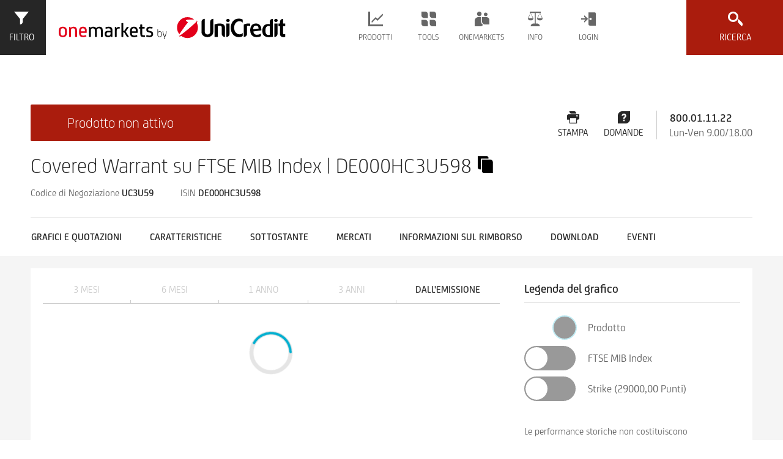

--- FILE ---
content_type: text/html;charset=utf-8
request_url: https://www.investimenti.unicredit.it/it/productpage.html/DE000HC3U598
body_size: 24872
content:
<!DOCTYPE html PUBLIC "-//W3C//DTD XHTML 1.0 Strict//EN" "http://www.w3.org/TR/xhtml1/DTD/xhtml1-strict.dtd">
<html class="onemarkets" lang="it_IT">
<head>
	<meta http-equiv="content-type" content="text/html; charset=UTF-8"/>
<meta http-equiv="keywords" content=""/>
<meta http-equiv="description" content="Tutte le informationi riguardanti DE000HC3U598 : prezzi in realtime, grafici, dati e indicatori avanzati "/>
<meta property="og:url" content="https://www.investimenti.unicredit.it/HC3U59">
<meta property="og:type" content="product">
<meta property="og:title" content="DE000HC3U598 | Covered Warrant su FTSE MIB Index">
<meta property="og:locale" content="it_IT">
<meta property="fb:app_id" content="1099912670063884">

    <meta name="viewport" content="width=device-width, initial-scale=1, user-scalable=yes"/>
<link rel="stylesheet" type="text/css" href="/etc/designs/onemarkets-relaunch/css/onemarkets.css"/>

    

    

    
    
    <link rel="icon" type="image/vnd.microsoft.icon" href="/etc/designs/onemarkets-relaunch/favicon.ico"/>
    <link rel="shortcut icon" type="image/vnd.microsoft.icon" href="/etc/designs/onemarkets-relaunch/favicon.ico"/>
    
    
    


    <title>DE000HC3U598 | Covered Warrant su FTSE MIB Index</title>
    <div class="etracker">

<!-- Copyright (c) 2000-2020 etracker GmbH. All rights reserved. -->
<!-- This material may not be reproduced, displayed, modified or distributed -->
<!-- without the express prior written permission of the copyright holder. -->
<!-- etracker tracklet 5.0 -->
<script type="text/javascript">

var et_pagename = "CQ5:DE000HC3U598";


var et_areas = "IT/it";


var et_url = "/it/productpage.html";


var _btNoJquery = true;

</script>
<script id="_etLoader" type="text/javascript" charset="UTF-8" data-block-cookies="true" data-respect-dnt="true" data-secure-code="PEg0Kg" src="//static.etracker.com/code/e.js"></script>
<noscript><link rel="stylesheet" media="all" href="//www.etracker.de/cnt_css.php?et=PEg0Kg&amp;v=4.0&amp;java=n&amp;et_easy=0&amp;et_pagename=&amp;et_areas=&amp;et_ilevel=0&amp;et_target=,0,0,0&amp;et_lpage=0&amp;et_trig=0&amp;et_se=0&amp;et_cust=0&amp;et_basket=&amp;et_url=&amp;et_tag=&amp;et_sub=&amp;et_organisation=&amp;et_demographic="/></noscript>
<!-- etracker tracklet 5.0 end --></div>

</head>


<body class="oh-page oh-productpage">
	

<div class="oh-wrapper oh-grid">
    
    <noscript>
        <div class="noscript-warning">
            <p>Javascript is disabled in your browser. Please enable it for full functionality and experience.</p>
        </div>
    </noscript>
    <div class="cookieDisclaimer">

<div class="oh-cookie-disclaimer" data-enabled="true" data-cookie-key="cookie_disclaimer_it_IT" data-cookie-duration="1">
    <div class="oh-grid-col cookie-content">
        <p>Questo sito utilizza cookie di profilazione di terze parti. Se vuoi saperne di più o negare il consenso <b>a tutti o ad alcuni cookie</b> <a href="/it/header-footer/informativa-cookie.html">clicca qui</a>. Proseguendo la navigazione acconsenti all uso di tutti i cookie .</p>

    </div>
</div></div>

   	

<header class="oh-header">
    <div id="basepageHeaderContainer" class="oh-header-container oh-grid-col oh-grid-col-12" style="top: 0px; width: 100%; height: 88px; z-index: 100; position:fixed; border: 0px; max-width:1922px; margin-left:20px;">
        
        <a href="#" rel="nofollow" class="oh-product-finder-toggle" data-oh-toggle="oh-enhanced-search" onmousedown="_etracker.sendEvent(new et_ClickEvent('Button','search-filter-open'))" title="Enhanced Search">
            <svg class="icon state-default" focusable="false"><use xmlns:xlink="http://www.w3.org/1999/xlink" xlink:href="/etc/designs/onemarkets-relaunch/icons-svg/sprite/sprite.svg#icon-filters"></use></svg>
            <svg class="icon state-close" focusable="false"><use xmlns:xlink="http://www.w3.org/1999/xlink" xlink:href="/etc/designs/onemarkets-relaunch/icons-svg/sprite/sprite.svg#icon-close"></use></svg>
            <span>Filtro</span>
        </a>
        

        <div class="oh-branding">


    
    <a href="https://www.investimenti.unicredit.it" class="oh-logo-si" title="">
        <svg preserveAspectRatio="xMidYMid" class="logo-hvb" style="height:88px;">
            <use xmlns:xlink="http://www.w3.org/1999/xlink" xlink:href="/etc/designs/onemarkets-relaunch/img/logos.svg#logo-onemarkets-landscape"></use>
        </svg>
    </a>
    
		<!-- SI has empty second logo, only first logo and small logo -->
    <a href="https://www.investimenti.unicredit.it" class="oh-logo-si-small" title="">
        <svg preserveAspectRatio="xMidYMid" class="logo-si-small-svg">
            <use xmlns:xlink="http://www.w3.org/1999/xlink" xlink:href="/etc/designs/onemarkets-relaunch/img/logos.svg#logo-unicredit-vertical"></use>
        </svg>
    </a>
	
    
    

</div>


        <div class="navigation">

<nav role="navigation" class="oh-navbar">
    <div class="oh-lang-switch">








</div>

    <a href="#toggle-navigation" rel="nofollow" class="oh-navigation-toggle" data-oh-toggle="oh-navigation">
    <svg class="icon"><use class="state-close "xlink:href="/etc/designs/onemarkets-relaunch/icons-svg/sprite/sprite.svg#icon-close"></use><use class="state-default" xlink:href="/etc/designs/onemarkets-relaunch/icons-svg/sprite/sprite.svg#icon-hamburger"></use></svg>
	</a>
    <ul class="oh-navigation">
        
        <li class="flyout" data-dropdown="menu-items">
            <a href="#" rel="nofollow" class="nav-products" onmousedown="_etracker.sendEvent(new et_ClickEvent('Navigation','Prodotti'))">
                <svg class="icon"><use class="state-default" xlink:href="/etc/designs/onemarkets-relaunch/icons-svg/sprite/sprite.svg#icon-products"></use></svg>
                <span>Prodotti</span>
                <svg class="icon"><use class="state-default" xlink:href="/etc/designs/onemarkets-relaunch/icons-svg/sprite/sprite.svg#icon-arrow-down"></use></svg>
            </a>
            <ul class="menu-items">
                
                    <li>
                        
                            
                            
                                
                                    
                                    
                                        <a href="/it/prodotti/investment-stories.html" onmousedown="_etracker.sendEvent(new et_ClickEvent('Navigation','Nuove Soluzioni di Investimento'))">Nuove Soluzioni di Investimento</a>
                                    
                                
                            
                        
                    </li>
                
                    <li>
                        
                            
                            
                                
                                    
                                    
                                        <a href="/it/prodotti/certificati-di-investimento.html" onmousedown="_etracker.sendEvent(new et_ClickEvent('Navigation','Certificati di Investimento'))">Certificati di Investimento</a>
                                    
                                
                            
                        
                    </li>
                
                    <li>
                        
                            
                            
                                
                                    
                                    
                                        <a href="/it/prodotti/covered-warrant.html" onmousedown="_etracker.sendEvent(new et_ClickEvent('Navigation','Covered Warrant'))">Covered Warrant</a>
                                    
                                
                            
                        
                    </li>
                
                    <li>
                        
                            
                            
                                
                                    
                                    
                                        <a href="/it/prodotti/certificati-a-leva.html" onmousedown="_etracker.sendEvent(new et_ClickEvent('Navigation','Certificati a Leva'))">Certificati a Leva</a>
                                    
                                
                            
                        
                    </li>
                
                    <li>
                        
                            
                            
                                
                                    
                                    
                                        <a href="/it/prodotti/obbligazioni.html" onmousedown="_etracker.sendEvent(new et_ClickEvent('Navigation','Obbligazioni'))">Obbligazioni</a>
                                    
                                
                            
                        
                    </li>
                
                    <li>
                        
                            
                            
                                
                                    
                                    
                                        <a href="/it/prodotti/nuovequotazionienuovicollocamenti.html" onmousedown="_etracker.sendEvent(new et_ClickEvent('Navigation','Nuove Quotazioni e Nuovi Collocamenti'))">Nuove Quotazioni e Nuovi Collocamenti</a>
                                    
                                
                            
                        
                    </li>
                
                    <li>
                        
                            
                            
                                
                                    
                                    
                                        <a href="/it/prodotti/customized-investment-products.html" onmousedown="_etracker.sendEvent(new et_ClickEvent('Navigation','Customized Investment Products'))">Customized Investment Products</a>
                                    
                                
                            
                        
                    </li>
                
                    <li>
                        
                            
                            
                                
                                    
                                    
                                        <a href="/it/prodotti/fondi.html" onmousedown="_etracker.sendEvent(new et_ClickEvent('Navigation','onemarkets Fund'))">onemarkets Fund</a>
                                    
                                
                            
                        
                    </li>
                
                    <li>
                        
                            
                            
                                
                                    
                                    
                                        <a href="/it/prodotti/sub-funds.html" onmousedown="_etracker.sendEvent(new et_ClickEvent('Navigation','I fondi onemarkets in dettaglio'))">I fondi onemarkets in dettaglio</a>
                                    
                                
                            
                        
                    </li>
                
            </ul>
        </li>
        
        <li class="flyout" data-dropdown="menu-items">
            <a href="#" rel="nofollow" class="nav-tools" onmousedown="_etracker.sendEvent(new et_ClickEvent('Navigation','Tools'))">
                <svg class="icon"><use class="state-default" xlink:href="/etc/designs/onemarkets-relaunch/icons-svg/sprite/sprite.svg#icon-tools"></use></svg>
                <span>Tools</span>
                <svg class="icon"><use class="state-default" xlink:href="/etc/designs/onemarkets-relaunch/icons-svg/sprite/sprite.svg#icon-arrow-down"></use></svg>
            </a>
            <ul class="menu-items">
                
                    <li>
                        
                            
                            
                                
                                    
                                    
                                        <a href="/it/tools/calcolatore-covered-warrant.html" onmousedown="_etracker.sendEvent(new et_ClickEvent('Navigation','Calcolatore Covered Warrant'))">Calcolatore Covered Warrant</a>
                                    
                                
                            
                        
                    </li>
                
            </ul>
        </li>
        
        <li class="flyout" data-dropdown="menu-items">
            <a href="#" rel="nofollow" class="nav-service" onmousedown="_etracker.sendEvent(new et_ClickEvent('Navigation','Onemarkets'))">
                <svg class="icon"><use class="state-default" xlink:href="/etc/designs/onemarkets-relaunch/icons-svg/sprite/sprite.svg#icon-service"></use></svg>
                <span>Onemarkets</span>
                <svg class="icon"><use class="state-default" xlink:href="/etc/designs/onemarkets-relaunch/icons-svg/sprite/sprite.svg#icon-arrow-down"></use></svg>
            </a>
            <ul class="menu-items">
                
                    <li>
                        
                            
                            
                                
                                    
                                    
                                        <a href="/it/onemarkets/newsletter.html" onmousedown="_etracker.sendEvent(new et_ClickEvent('Navigation','Ricevi le newsletter'))">Ricevi le newsletter</a>
                                    
                                
                            
                        
                    </li>
                
                    <li>
                        
                            
                            
                                
                                    
                                    
                                        <a href="/it/onemarkets/eventi.html" onmousedown="_etracker.sendEvent(new et_ClickEvent('Navigation','Eventi: dettagli ed iscrizioni'))">Eventi: dettagli ed iscrizioni</a>
                                    
                                
                            
                        
                    </li>
                
                    <li>
                        
                            
                            
                                
                                    
                                    
                                        <a href="/it/onemarkets/onemarkets-tv.html" onmousedown="_etracker.sendEvent(new et_ClickEvent('Navigation','onemarkets-TV guarda i video'))">onemarkets-TV guarda i video</a>
                                    
                                
                            
                        
                    </li>
                
                    <li>
                        
                            
                            
                                
                                    
                                    
                                        <a href="/it/onemarkets/onemarkets-video-formativi.html" onmousedown="_etracker.sendEvent(new et_ClickEvent('Navigation','onemarkets-Video Formativi'))">onemarkets-Video Formativi</a>
                                    
                                
                            
                        
                    </li>
                
                    <li>
                        
                            
                            
                                
                                    
                                    
                                        <a href="/it/onemarkets/formazione-trading.html" onmousedown="_etracker.sendEvent(new et_ClickEvent('Navigation','Formazione Trading Investimenti'))">Formazione Trading Investimenti</a>
                                    
                                
                            
                        
                    </li>
                
                    <li>
                        
                            
                            
                                
                                    
                                    
                                        <a href="/it/onemarkets/formazione-investimenti.html" onmousedown="_etracker.sendEvent(new et_ClickEvent('Navigation','Formazione Investimenti'))">Formazione Investimenti</a>
                                    
                                
                            
                        
                    </li>
                
                    <li>
                        
                            
                            
                                
                                    
                                    
                                        <a href="/it/onemarkets/webinar-categorie.html" onmousedown="_etracker.sendEvent(new et_ClickEvent('Navigation','Scopri Webinar Formativi e novità'))">Scopri Webinar Formativi e novità</a>
                                    
                                
                            
                        
                    </li>
                
            </ul>
        </li>
        
        <li class="flyout" data-dropdown="menu-items">
            <a href="#" rel="nofollow" class="nav-legal" onmousedown="_etracker.sendEvent(new et_ClickEvent('Navigation','Info'))">
                <svg class="icon"><use class="state-default" xlink:href="/etc/designs/onemarkets-relaunch/icons-svg/sprite/sprite.svg#icon-legal"></use></svg>
                <span>Info</span>
                <svg class="icon"><use class="state-default" xlink:href="/etc/designs/onemarkets-relaunch/icons-svg/sprite/sprite.svg#icon-arrow-down"></use></svg>
            </a>
            <ul class="menu-items">
                
                    <li>
                        
                            
                            
                                
                                    
                                    
                                        <a href="/it/info/documentazione.html" onmousedown="_etracker.sendEvent(new et_ClickEvent('Navigation','Documentazione Legale Emissioni'))">Documentazione Legale Emissioni</a>
                                    
                                
                            
                        
                    </li>
                
                    <li>
                        
                            
                            
                                
                                    
                                    
                                        <a href="/it/info/announcements-and-notices.html" onmousedown="_etracker.sendEvent(new et_ClickEvent('Navigation','Avvisi agli investitori'))">Avvisi agli investitori</a>
                                    
                                
                            
                        
                    </li>
                
                    <li>
                        
                            
                            
                                
                                    
                                    
                                        <a href="/it/info/commissioni-agevolate.html" onmousedown="_etracker.sendEvent(new et_ClickEvent('Navigation','Commissioni agevolate'))">Commissioni agevolate</a>
                                    
                                
                            
                        
                    </li>
                
            </ul>
        </li>
        
        

<li class="flyout login" data-dropdown="login-item">
    <a href="#" rel="nofollow" class="nav-login">
        <svg class="icon"><use class="state-default" xlink:href="/etc/designs/onemarkets-relaunch/icons-svg/sprite/sprite.svg#icon-login"></use></svg>
        <span>Login</span>
        <svg class="icon"><use class="state-default" xlink:href="/etc/designs/onemarkets-relaunch/icons-svg/sprite/sprite.svg#icon-arrow-down"></use></svg>
    </a>
    <div class="login-item">
        <div class="login-form-wrapper">
            <form id="login-form-menu" class="form oh-form" action="/content/onemarkets-relaunch-it/it/j_sling_security_check_onemarkets_italy" method="post" enctype="multipart/form-data">
                
                
                <input type="hidden" name="login_page_url" value="https://www.investimenti.unicredit.it/it/onemarkets/login.html">
                
                <input type="hidden" name="resource" value="/it.html">
                <input type="hidden" name="_charset_" value="UTF-8">
                <input type="hidden" name="j_country" value="IT">
                <div class="oh-input oh-grid-col oh-grid-col-4">
                    <label for="username">Username</label>
                    <input name="j_username" type="text" id="username" form="login-form-menu" placeholder="">
                </div>
                <div class="oh-input oh-grid-col oh-grid-col-4">
                    <label for="password">Password</label>
                    <input name="j_password" type="password" id="password" form="login-form-menu" placeholder="">
                </div>
                <div class="oh-input oh-grid-col btn-wrapper">
                    <label for="loginformmenusubmit">&nbsp;</label>
                    <input id="loginformmenusubmit" class="btn btn-submit" type="submit" form="login-form-menu" value="Login">
                </div>
                <div class="oh-input oh-grid-col oh-grid-col-12">
                    
                        
                        
                    
                </div>
                <div class="oh-input oh-grid-col oh-grid-col-12">
                    
                        
                            <a href="/it/onemarkets/registrazione.html" class="cta-link">
                                    Registrati
                                <svg class="cta-icon"><use class="state-default" xlink:href="/etc/designs/onemarkets-relaunch/icons-svg/sprite/sprite.svg#icon-arrow-right-small"></use></svg>
                            </a>
                        
                        
                    
                </div>
                
            </form>
            
        </div>
    </div>
</li>
        
        <li class="flyout oh-lang-switch-mobile">


</li>

    </ul>
</nav></div>


        <a href="#toggle-search" rel="nofollow" class="oh-search-toggle" data-oh-toggle="oh-quicksearch" onmousedown="_etracker.sendEvent(new et_ClickEvent('Button','quick-search-open'))">
            <svg class="icon state-default" focusable="false"><use xmlns:xlink="http://www.w3.org/1999/xlink" xlink:href="/etc/designs/onemarkets-relaunch/icons-svg/sprite/sprite.svg#icon-search"></use></svg>
            <svg class="icon state-close" focusable="false"><use xmlns:xlink="http://www.w3.org/1999/xlink" xlink:href="/etc/designs/onemarkets-relaunch/icons-svg/sprite/sprite.svg#icon-close"></use></svg>
            <span>Ricerca</span>
        </a>
    </div>

    <div class="quick-search quickSearch">

<div class="oh-quicksearch-wrapper">
    <div class="oh-container oh-quicksearch" data-layer="1">
        <div class="h2 headline oh-grid-col oh-grid-col-12">Ricerca prodotti</div>
        <form action="/it.omr-quick-search.html" class="oh-quicksearch-form oh-form" data-suggest-url="/it.omr-suggestions.json">
            <div class="oh-grid-col oh-grid-col-12 input-group">
                <div class="oh-input">
                	
	                	
	                	
	                    	<input type="text" name="query" placeholder="ISIN / Nome / Codice di Negoziazione" class="oh-validate validate-group required" tabindex="0" autocomplete="off">
	                    
                    
                </div>
                <div class="oh-input" style="display:none">
                    <input type="text" name="groupId" tabindex="-1">
                </div>
                <button type="submit" tabindex="0">Ricerca<svg class="icon"><use class="state-default" xlink:href="/etc/designs/onemarkets-relaunch/icons-svg/sprite/sprite.svg#icon-search"></use></svg></button>
                <p class="error-text">Inserire il codice ISIN o il nome del prodotto</p>
            </div>
        </form>
        <div class="oh-quicksearch-results"></div>
    </div>
</div></div>


    
    


<div id="broker-choice" class="popover lightbox broker-choice" data-alert="Attenzione: stai per abbandonare il sito www.investimenti.unicredit.it per accedere ad un sito esterno.">
    <div class="popover-title">Principali broker</div>
    <div class="popover-content">
        <div class="logo-grid">

            
            <div class="logo-box">
                <a href="https://online-retail.unicredit.it/login.htm" onmousedown="_etracker.sendEvent(new et_ClickEvent('brokerchoice-unicredit','#ISIN#-#WKN#'))" data-broker="unicredit">
                    <span>
<img src="/content/dam/onemarkets-relaunch/onemarkets-relaunch-it/onemarkets/IT/Onemarkets/Commissioni_agevolate/old/unicredit-banca.jpg"/></span>
                    <div class="logo-name">UniCredit</div>
                </a>
            </div>
            
            <div class="logo-box">
                <a href="https://www.fineco.it/it/public" onmousedown="_etracker.sendEvent(new et_ClickEvent('brokerchoice-fineco','#ISIN#-#WKN#'))" data-broker="fineco">
                    <span>
<img src="/content/dam/onemarkets-relaunch/onemarkets-relaunch-it/onemarkets/IT/Onemarkets/Commissioni_agevolate/fineco-bank.png"/></span>
                    <div class="logo-name">Fineco</div>
                </a>
            </div>
            
            <div class="logo-box">
                <a href="http://www.directa.it/index.php?l=it&c=home" onmousedown="_etracker.sendEvent(new et_ClickEvent('brokerchoice-directa','#ISIN#-#WKN#'))" data-broker="directa">
                    <span>
<img src="/content/dam/onemarkets-relaunch/onemarkets-relaunch-it/onemarkets/IT/Onemarkets/Commissioni_agevolate/directa-trading.png"/></span>
                    <div class="logo-name">Directa</div>
                </a>
            </div>
            
            <div class="logo-box">
                <a href="https://www.webank.it/webankpub/wbresp/home.do" onmousedown="_etracker.sendEvent(new et_ClickEvent('brokerchoice-webank','#ISIN#-#WKN#'))" data-broker="webank">
                    <span>
<img src="/content/dam/onemarkets-relaunch/onemarkets-relaunch-it/onemarkets/IT/Onemarkets/Commissioni_agevolate/old/webank.jpg"/></span>
                    <div class="logo-name">Webank</div>
                </a>
            </div>
            
            <div class="logo-box">
                <a href="https://www.sella.it/banca-online/privati/index.jsp" onmousedown="_etracker.sendEvent(new et_ClickEvent('brokerchoice-sella','#ISIN#-#WKN#'))" data-broker="sella">
                    <span>
<img src="/content/dam/onemarkets-relaunch/onemarkets-relaunch-it/onemarkets/IT/Onemarkets/Commissioni_agevolate/old/sella.jpg"/></span>
                    <div class="logo-name">Sella          </div>
                </a>
            </div>
            

        </div>
    </div>
</div>

    <div class="search enhancedSearch">

<div class="oh-enhanced-search" data-request-url="/it.omr-search.html" data-filter-url="/it.omr-filter.json" data-product-finder="default" data-immediate-search="false" data-layer="1">
    
<div class="oh-grid-col oh-grid-col-5-3 oh-product-finder">
    
<form id="product-filters" class="oh-product-filters open">
    <div class="scroll-wrapper">
        <div class="navigation-wrapper">
            <button class="toggle-product-finder" type="button" data-id="oh-product-navigation" onmousedown="_etracker.sendEvent(new et_ClickEvent('Filter','Produkte-Tab'))">Prodotti</button>
            <button class="toggle-product-finder active" type="button" onmousedown="_etracker.sendEvent(new et_ClickEvent('Filter','Filter-Tab'))">Filtri</button>
        </div>

        
<a rel="nofollow" class="search-category-trigger open" data-oh-toggle="filters-primary" onmousedown="_etracker.sendEvent(new et_ClickEvent('Filter-Filter','Hauptfilter'))">
    Filtri primari<svg class="icon"><use class="state-default" xlink:href="/etc/designs/onemarkets-relaunch/icons-svg/sprite/sprite.svg#icon-arrow-down"></use></svg>
</a>

<fieldset class="search-category filters-primary open" data-immediate-submit="1">

    <!-- productgroup / Produkttyp -->
    <div class="filter select-filter">
        <label for="productgroup">Tipo di prodotto</label>
        <input type="text" class="dropdown-focushelper" aria-hidden="true" />
        <div class="dropdown as-select searchable" data-dropdown="dropdown-menu">
            <a href="#" rel="nofollow" class="dropdown-toggle" onmousedown="_etracker.sendEvent(new et_ClickEvent('Filter-Filter-Hauptfilter','Produkttyp'))">
                <svg class="icon"><use class="state-default" xlink:href="/etc/designs/onemarkets-relaunch/icons-svg/sprite/sprite.svg#icon-search"></use></svg>
                <span class="dropdown-title">(Tutti)</span>
                <div class="dropdown-search"><input /></div>
            </a>
            <ul id="productgroup-dropdown" class="dropdown-menu" tabindex="-1">
                <li class="option" data-value="all">(Tutti)</li>
            </ul>
            <select id="productgroup" name="productgroup" form="product-filters"><option></option></select>
        </div>
    </div>

    <!-- underlyingType / Basiswerttyp -->
    <div class="filter select-filter">
        <label for="underlyingType">Tipo di sottostante</label>
        <input type="text" class="dropdown-focushelper" aria-hidden="true" />
        <div class="dropdown as-select searchable" data-dropdown="dropdown-menu">
            <a href="#" rel="nofollow" class="dropdown-toggle" onmousedown="_etracker.sendEvent(new et_ClickEvent('Filter-Filter-Hauptfilter','Basiswerttyp'))">
                <svg class="icon"><use class="state-default" xlink:href="/etc/designs/onemarkets-relaunch/icons-svg/sprite/sprite.svg#icon-search"></use></svg>
                <span class="dropdown-title">(Tutti)</span>
                <div class="dropdown-search"><input /></div>
            </a>
            <ul id="underlyingType-dropdown" class="dropdown-menu" tabindex="-1">
                <li class="option" data-value="all">(Tutti)</li>
            </ul>
            <select id="underlyingType" name="underlyingType" form="product-filters"><option></option></select>
        </div>
    </div>

    <!-- underlying / Basiswert -->
    <div class="filter select-filter">
        <label for="underlying">Sottostante</label>
        <input type="text" class="dropdown-focushelper" aria-hidden="true" />
        <div class="dropdown as-select searchable" data-dropdown="dropdown-menu">
            <a href="#" rel="nofollow" class="dropdown-toggle" onmousedown="_etracker.sendEvent(new et_ClickEvent('Filter-Filter-Hauptfilter','Basiswert'))">
                <svg class="icon"><use class="state-default" xlink:href="/etc/designs/onemarkets-relaunch/icons-svg/sprite/sprite.svg#icon-search"></use></svg>
                <span class="dropdown-title">(Tutti)</span>
                <div class="dropdown-search"><input /></div>
            </a>
            <ul id="underlying-dropdown" class="dropdown-menu" tabindex="-1">
                <li class="option" data-value="all">(Tutti)</li>
            </ul>
            <select id="underlying" name="underlying" form="product-filters"><option></option></select>
        </div>
    </div>

    <!-- region / Region -->
    <div class="filter select-filter">
        <label for="region">Regione</label>
        <input type="text" class="dropdown-focushelper" aria-hidden="true" />
        <div class="dropdown as-select searchable" data-dropdown="dropdown-menu">
            <a href="#" rel="nofollow" class="dropdown-toggle" onmousedown="_etracker.sendEvent(new et_ClickEvent('Filter-Filter-Hauptfilter','Region'))">
                <svg class="icon"><use class="state-default" xlink:href="/etc/designs/onemarkets-relaunch/icons-svg/sprite/sprite.svg#icon-search"></use></svg>
                <span class="dropdown-title">(Tutti)</span>
                <div class="dropdown-search"><input /></div>
            </a>
            <ul id="region-dropdown" class="dropdown-menu" tabindex="-1">
                <li class="option" data-value="all">(Tutti)</li>
            </ul>
            <select id="region" name="region" form="product-filters"><option></option></select>
        </div>
    </div>

    <!-- topic / Thema -->
    <div class="filter select-filter">
        <label for="topic">Argomento</label>
        <input type="text" class="dropdown-focushelper" aria-hidden="true" />
        <div class="dropdown as-select searchable" data-dropdown="dropdown-menu">
            <a href="#" rel="nofollow" class="dropdown-toggle" onmousedown="_etracker.sendEvent(new et_ClickEvent('Filter-Filter-Hauptfilter','Thema'))">
                <svg class="icon"><use class="state-default" xlink:href="/etc/designs/onemarkets-relaunch/icons-svg/sprite/sprite.svg#icon-search"></use></svg>
                <span class="dropdown-title">(Tutti)</span>
                <div class="dropdown-search"><input /></div>
            </a>
            <ul id="topic-dropdown" class="dropdown-menu" tabindex="-1">
                <li class="option" data-value="all">(Tutti)</li>
            </ul>
            <select id="topic" name="topic" form="product-filters"><option></option></select>
        </div>
    </div>

    <!-- industry / Branche -->
    <div class="filter select-filter">
        <label for="industry">Settore</label>
        <input type="text" class="dropdown-focushelper" aria-hidden="true" />
        <div class="dropdown as-select searchable" data-dropdown="dropdown-menu">
            <a href="#" rel="nofollow" class="dropdown-toggle" onmousedown="_etracker.sendEvent(new et_ClickEvent('Filter-Filter-Hauptfilter','Branche'))">
                <svg class="icon"><use class="state-default" xlink:href="/etc/designs/onemarkets-relaunch/icons-svg/sprite/sprite.svg#icon-search"></use></svg>
                <span class="dropdown-title">(Tutti)</span>
                <div class="dropdown-search"><input /></div>
            </a>
            <ul id="industry-dropdown" class="dropdown-menu" tabindex="-1">
                <li class="option" data-value="all">(Tutti)</li>
            </ul>
            <select id="industry" name="industry" form="product-filters"><option></option></select>
        </div>
    </div>
</fieldset>


        


<a rel="nofollow" class="search-category-trigger" data-oh-toggle="filters-esg" tabindex="0" onmousedown="_etracker.sendEvent(new et_ClickEvent('Filter-Filter','Esgfilter'))">
    FILTRI RILEVANTI PER SOSTENIBLITÀ<svg class="icon"><use class="state-default" xlink:href="/etc/designs/onemarkets-relaunch/icons-svg/sprite/sprite.svg#icon-arrow-down"></use></svg>
</a>

<fieldset class="search-category filters-esg">
    
        <label class="choice-input filter boolean-filter" for="esgProducts">
            <input type="checkbox" id="esgProducts" name="esgProducts" form="product-filters" tabindex="0" data-initial="false"
                onmousedown="_etracker.sendEvent(new et_ClickEvent('Filter-Filter-Esgfilter','esgProducts'))" onchange="esgProductsToggle()">
            <svg class="icon"><use class="checkmark" xlink:href="/etc/designs/onemarkets-relaunch/icons-svg/sprite/sprite.svg#icon-checkmark"></use></svg>
            <span>Prodotti rilevanti per sostenibilità</span>
        </label>

        <div class="esg-additional-filters">
            <label class="choice-input filter boolean-filter" for="classAProducts">
                <input type="checkbox" id="classAProducts" name="classAProducts" form="product-filters" tabindex="0" data-initial="false"
                onmousedown="_etracker.sendEvent(new et_ClickEvent('Filter-Filter-Esgfilter','classAProducts'))" onchange="classProductsToggle()">
                <svg class="icon"><use class="checkmark" xlink:href="/etc/designs/onemarkets-relaunch/icons-svg/sprite/sprite.svg#icon-checkmark"></use></svg>
                <span>A: con investimenti eco-sostenibili (Tassonomia)</span>
            </label>

            <label class="choice-input filter boolean-filter" for="classBProducts">
                <input type="checkbox" id="classBProducts" name="classBProducts" form="product-filters" tabindex="0" data-initial="false"
                onmousedown="_etracker.sendEvent(new et_ClickEvent('Filter-Filter-Esgfilter','classBProducts'))" onchange="classProductsToggle()">
                <svg class="icon"><use class="checkmark" xlink:href="/etc/designs/onemarkets-relaunch/icons-svg/sprite/sprite.svg#icon-checkmark"></use></svg>
                <span>B: con investimenti sostenibili (secondo SFDR)</span>
            </label>

            <label class="choice-input filter boolean-filter" for="classCProducts">
                <input type="checkbox" id="classCProducts" name="classCProducts" form="product-filters" tabindex="0" data-initial="false"
                onmousedown="_etracker.sendEvent(new et_ClickEvent('Filter-Filter-Esgfilter','classCProducts'))" onchange="classProductsToggle()">
                <svg class="icon"><use class="checkmark" xlink:href="/etc/designs/onemarkets-relaunch/icons-svg/sprite/sprite.svg#icon-checkmark"></use></svg>
                <span>C: con investimenti che considerano “Principali Impatti Negativi” sui fattori di sostenibilità (PAIs)</span>
            </label>
        </div>
    

    <label class="choice-input filter boolean-filter" for="sfdrProducts">
        <input type="checkbox" id="sfdrProducts" name="sfdrProducts" form="product-filters" tabindex="0" data-initial="false"
            onmousedown="_etracker.sendEvent(new et_ClickEvent('Filter-Filter-Esgfilter','sfdrProducts'))" onchange="sfdrProductsToggle()">
        <svg class="icon"><use class="checkmark" xlink:href="/etc/designs/onemarkets-relaunch/icons-svg/sprite/sprite.svg#icon-checkmark"></use></svg>
        <span>Classificazione SFDR</span>
    </label>

    <div class="esg-additional-filters">
        <label class="choice-input filter boolean-filter" for="sfdrClassAProducts">
            <input type="checkbox" id="sfdrClassAProducts" name="sfdrClassAProducts" form="product-filters" tabindex="0" data-initial="false"
            onmousedown="_etracker.sendEvent(new et_ClickEvent('Filter-Filter-Esgfilter','sfdrClassAProducts'))" onchange="sfdrClassProductsToggle()">
            <svg class="icon"><use class="checkmark" xlink:href="/etc/designs/onemarkets-relaunch/icons-svg/sprite/sprite.svg#icon-checkmark"></use></svg>
            <span>Art. 6 fonds</span>
        </label>

        <label class="choice-input filter boolean-filter" for="sfdrClassBProducts">
            <input type="checkbox" id="sfdrClassBProducts" name="sfdrClassBProducts" form="product-filters" tabindex="0" data-initial="false"
            onmousedown="_etracker.sendEvent(new et_ClickEvent('Filter-Filter-Esgfilter','sfdrClassBProducts'))" onchange="sfdrClassProductsToggle()">
            <svg class="icon"><use class="checkmark" xlink:href="/etc/designs/onemarkets-relaunch/icons-svg/sprite/sprite.svg#icon-checkmark"></use></svg>
            <span>Art. 8 fonds</span>
        </label>

        <label class="choice-input filter boolean-filter" for="sfdrClassCProducts">
            <input type="checkbox" id="sfdrClassCProducts" name="sfdrClassCProducts" form="product-filters" tabindex="0" data-initial="false"
            onmousedown="_etracker.sendEvent(new et_ClickEvent('Filter-Filter-Esgfilter','sfdrClassCProducts'))" onchange="sfdrClassProductsToggle()">
            <svg class="icon"><use class="checkmark" xlink:href="/etc/designs/onemarkets-relaunch/icons-svg/sprite/sprite.svg#icon-checkmark"></use></svg>
            <span>Art. 9 fonds</span>
        </label>
    </div>
    <script src="/etc/designs/onemarkets-relaunch/js/esg/esg.js"></script>
</fieldset>


        


<a rel="nofollow" class="search-category-trigger" data-oh-toggle="filters-secondary" tabindex="0" onmousedown="_etracker.sendEvent(new et_ClickEvent('Filter-Filter','Weiterfilter'))">
    Filtri aggiuntivi<svg class="icon"><use class="state-default" xlink:href="/etc/designs/onemarkets-relaunch/icons-svg/sprite/sprite.svg#icon-arrow-down"></use></svg>
</a>

<fieldset class="search-category filters-secondary">
    <label class="choice-input filter boolean-filter" for="zeichnungsProducts">
        <input type="checkbox" id="zeichnungsProducts" name="zeichnungsProducts" form="product-filters" tabindex="0" data-initial="false" onmousedown="_etracker.sendEvent(new et_ClickEvent('Filter-Filter-Weiterfilter','zeichnungsProducts'))">
        <svg class="icon"><use class="checkmark" xlink:href="/etc/designs/onemarkets-relaunch/icons-svg/sprite/sprite.svg#icon-checkmark"></use></svg>
        <span>Solo prodotti in sottoscrizione</span>
    </label>

    <label class="choice-input filter boolean-filter" for="intradayIssued">
        <input type="checkbox" id="intradayIssued" name="intradayIssued" form="product-filters" tabindex="0" data-initial="false" onmousedown="_etracker.sendEvent(new et_ClickEvent('Filter-Filter-Weiterfilter','intradayIssued'))">
        <svg class="icon"><use class="checkmark" xlink:href="/etc/designs/onemarkets-relaunch/icons-svg/sprite/sprite.svg#icon-checkmark"></use></svg>
        <span>Solo prodotti emessi oggi</span>
    </label>

    <div class="filter date-filter">
        <label>Data di Pagamento Finale</label>
        <div class="oh-input">
            <input name="maturityMin" type="text" id="maturityMin" data-max="maturityMax" form="product-filters" placeholder="GG.MM.AAAA" tabindex="0" data-initial="" data-i18n-labels="{&quot;previousMonth&quot;:&quot;Mese precedente&quot;,&quot;nextMonth&quot;:&quot;Mese successivo&quot;,&quot;months&quot;:[&quot;Gennaio&quot;,&quot;Febbraio&quot;,&quot;Marzo&quot;,&quot;Aprile&quot;,&quot;Maggio&quot;,&quot;Giugno&quot;,&quot;Luglio&quot;,&quot;Agosto&quot;,&quot;Settembre&quot;,&quot;Ottobre&quot;,&quot;Novembre&quot;,&quot;Dicembre&quot;],&quot;weekdays&quot;:[&quot;Domenica&quot;,&quot;Luned&igrave;&quot;,&quot;Marted&igrave;&quot;,&quot;Mercoled&igrave;&quot;,&quot;Gioved&igrave;&quot;,&quot;Venerd&igrave;&quot;,&quot;Sabato&quot;],&quot;weekdaysShort&quot;:[&quot;Dom&quot;,&quot;Lun&quot;,&quot;Mar&quot;,&quot;Mer&quot;,&quot;Gio&quot;,&quot;Ven&quot;,&quot;Sab&quot;]}"  onmousedown="_etracker.sendEvent(new et_ClickEvent('Filter-Filter-Weiterfilter','MaturityMin'))">
            <svg class="icon"><use class="state-default" xlink:href="/etc/designs/onemarkets-relaunch/icons-svg/sprite/sprite.svg#icon-calendar"></use></svg>
        </div>
        <div class="oh-input">
            <input name="maturityMax" type="text" id="maturityMax" data-min="maturityMin" form="product-filters" placeholder="GG.MM.AAAA" tabindex="0" data-initial="" data-i18n-labels="{&quot;previousMonth&quot;:&quot;Mese precedente&quot;,&quot;nextMonth&quot;:&quot;Mese successivo&quot;,&quot;months&quot;:[&quot;Gennaio&quot;,&quot;Febbraio&quot;,&quot;Marzo&quot;,&quot;Aprile&quot;,&quot;Maggio&quot;,&quot;Giugno&quot;,&quot;Luglio&quot;,&quot;Agosto&quot;,&quot;Settembre&quot;,&quot;Ottobre&quot;,&quot;Novembre&quot;,&quot;Dicembre&quot;],&quot;weekdays&quot;:[&quot;Domenica&quot;,&quot;Luned&igrave;&quot;,&quot;Marted&igrave;&quot;,&quot;Mercoled&igrave;&quot;,&quot;Gioved&igrave;&quot;,&quot;Venerd&igrave;&quot;,&quot;Sabato&quot;],&quot;weekdaysShort&quot;:[&quot;Dom&quot;,&quot;Lun&quot;,&quot;Mar&quot;,&quot;Mer&quot;,&quot;Gio&quot;,&quot;Ven&quot;,&quot;Sab&quot;]}"  onmousedown="_etracker.sendEvent(new et_ClickEvent('Filter-Filter-Weiterfilter','MaturityMax'))">
            <svg class="icon"><use class="state-default" xlink:href="/etc/designs/onemarkets-relaunch/icons-svg/sprite/sprite.svg#icon-calendar"></use></svg>
        </div>
    </div>

    <label class="choice-input filter boolean-filter" for="maturityOpenEnd">
        <input type="checkbox" id="maturityOpenEnd" name="maturityOpenEnd" form="product-filters" tabindex="0" data-initial="false"  onmousedown="_etracker.sendEvent(new et_ClickEvent('Filter-Filter-Weiterfilter','MaturityOpenEnd'))">
        <svg class="icon"><use class="checkmark" xlink:href="/etc/designs/onemarkets-relaunch/icons-svg/sprite/sprite.svg#icon-checkmark"></use></svg>
        <span>Open End</span>
    </label>

    <div class="filter date-filter">
        <label>Data di Osservazione Finale</label>
        <div class="oh-input">
            <input name="bewertungsTagMin" type="text" id="bewertungsTagMin" data-max="bewertungsTagMax" form="product-filters" placeholder="GG.MM.AAAA" tabindex="0" data-initial="" data-i18n-labels="{&quot;previousMonth&quot;:&quot;Mese precedente&quot;,&quot;nextMonth&quot;:&quot;Mese successivo&quot;,&quot;months&quot;:[&quot;Gennaio&quot;,&quot;Febbraio&quot;,&quot;Marzo&quot;,&quot;Aprile&quot;,&quot;Maggio&quot;,&quot;Giugno&quot;,&quot;Luglio&quot;,&quot;Agosto&quot;,&quot;Settembre&quot;,&quot;Ottobre&quot;,&quot;Novembre&quot;,&quot;Dicembre&quot;],&quot;weekdays&quot;:[&quot;Domenica&quot;,&quot;Luned&igrave;&quot;,&quot;Marted&igrave;&quot;,&quot;Mercoled&igrave;&quot;,&quot;Gioved&igrave;&quot;,&quot;Venerd&igrave;&quot;,&quot;Sabato&quot;],&quot;weekdaysShort&quot;:[&quot;Dom&quot;,&quot;Lun&quot;,&quot;Mar&quot;,&quot;Mer&quot;,&quot;Gio&quot;,&quot;Ven&quot;,&quot;Sab&quot;]}"  onmousedown="_etracker.sendEvent(new et_ClickEvent('Filter-Filter-Weiterfilter','bewertungsTagMax'))">
            <svg class="icon"><use class="state-default" xlink:href="/etc/designs/onemarkets-relaunch/icons-svg/sprite/sprite.svg#icon-calendar"></use></svg>
        </div>
        <div class="oh-input">
            <input name="bewertungsTagMax" type="text" id="bewertungsTagMax" data-min="bewertungsTagMin" form="product-filters" placeholder="GG.MM.AAAA" tabindex="0" data-initial="" data-i18n-labels="{&quot;previousMonth&quot;:&quot;Mese precedente&quot;,&quot;nextMonth&quot;:&quot;Mese successivo&quot;,&quot;months&quot;:[&quot;Gennaio&quot;,&quot;Febbraio&quot;,&quot;Marzo&quot;,&quot;Aprile&quot;,&quot;Maggio&quot;,&quot;Giugno&quot;,&quot;Luglio&quot;,&quot;Agosto&quot;,&quot;Settembre&quot;,&quot;Ottobre&quot;,&quot;Novembre&quot;,&quot;Dicembre&quot;],&quot;weekdays&quot;:[&quot;Domenica&quot;,&quot;Luned&igrave;&quot;,&quot;Marted&igrave;&quot;,&quot;Mercoled&igrave;&quot;,&quot;Gioved&igrave;&quot;,&quot;Venerd&igrave;&quot;,&quot;Sabato&quot;],&quot;weekdaysShort&quot;:[&quot;Dom&quot;,&quot;Lun&quot;,&quot;Mar&quot;,&quot;Mer&quot;,&quot;Gio&quot;,&quot;Ven&quot;,&quot;Sab&quot;]}" onmousedown="_etracker.sendEvent(new et_ClickEvent('Filter-Filter-Weiterfilter','bewertungsTagMin'))">
            <svg class="icon"><use class="state-default" xlink:href="/etc/designs/onemarkets-relaunch/icons-svg/sprite/sprite.svg#icon-calendar"></use></svg>
        </div>
    </div>

    <label class="choice-input filter boolean-filter" for="bewertungsTagOpenEnd">
        <input type="checkbox" id="bewertungsTagOpenEnd" name="bewertungsTagOpenEnd" form="product-filters" tabindex="0" data-initial="false" onmousedown="_etracker.sendEvent(new et_ClickEvent('Filter-Filter-Weiterfilter','bewertungsTagOpenEnd'))">
        <svg class="icon"><use class="checkmark" xlink:href="/etc/designs/onemarkets-relaunch/icons-svg/sprite/sprite.svg#icon-checkmark"></use></svg>
        <span>Open End</span>
    </label>

    <div class="filter select-filter">
        <label for="paymentCurrency">Valuta del prodotto</label>
        <input type="text" class="dropdown-focushelper" aria-hidden="true" tabindex="0">
        <div class="dropdown as-select searchable" data-dropdown="dropdown-menu" data-dropdown-id="dropdown-7" data-initial="all">
            <a href="#" rel="nofollow" class="dropdown-toggle" tabindex="0" onmousedown="_etracker.sendEvent(new et_ClickEvent('Filter-Filter-Weiterfilter','paymentCurrency'))">
                <svg class="icon"><use class="state-default" xlink:href="/etc/designs/onemarkets-relaunch/icons-svg/sprite/sprite.svg#icon-search"></use></svg>
                <span class="dropdown-title">(Tutti)</span>
                <div class="dropdown-search"><input tabindex="0" type="button" value=""></div>
            </a>
            <ul id="paymentCurrency-dropdown" class="dropdown-menu" tabindex="-1">
                <li class="option selected" data-value="all">(Tutti)</li>
            </ul>
            <select id="paymentCurrency" name="paymentCurrency" form="product-filters" tabindex="0"><option value="all"></option></select>
        </div>
    </div>

    <label class="choice-input filter boolean-filter" for="capitalProtected">
        <input type="checkbox" id="capitalProtected" name="capitalProtected" form="product-filters" tabindex="0" data-initial="false" onmousedown="_etracker.sendEvent(new et_ClickEvent('Filter-Filter-Weiterfilter','capitalProtected'))">
        <svg class="icon"><use class="checkmark" xlink:href="/etc/designs/onemarkets-relaunch/icons-svg/sprite/sprite.svg#icon-checkmark"></use></svg>
        <span>Solo prodotti a capitale protetto</span>
    </label>

    <label class="choice-input filter boolean-filter" for="secondaryMarket">
        <input type="checkbox" id="secondaryMarket" name="secondaryMarket" form="product-filters" tabindex="0" data-initial="false" onmousedown="_etracker.sendEvent(new et_ClickEvent('Filter-Filter-Weiterfilter','secondaryMarket'))">
        <svg class="icon"><use class="checkmark" xlink:href="/etc/designs/onemarkets-relaunch/icons-svg/sprite/sprite.svg#icon-checkmark"></use></svg>
        <span>Solo prodotti del mercato primario</span>
    </label>
    <label class="choice-input filter boolean-filter" for="newIssuance">
        <input type="checkbox" id="newIssuance" name="newIssuance" form="product-filters" tabindex="0" data-initial="false" onmousedown="_etracker.sendEvent(new et_ClickEvent('Filter-Filter-Weiterfilter','newIssuance'))">
        <svg class="icon"><use class="checkmark" xlink:href="/etc/designs/onemarkets-relaunch/icons-svg/sprite/sprite.svg#icon-checkmark"></use></svg>
        <span>Solo nuove emissioni</span>
    </label>

    <label class="choice-input filter boolean-filter" for="knockedOutProducts">
        <input type="checkbox" id="knockedOutProducts" name="knockedOutProducts" form="product-filters" tabindex="0" data-initial="false" onmousedown="_etracker.sendEvent(new et_ClickEvent('Filter-Filter-Weiterfilter','knockedOutProducts'))">
        <svg class="icon"><use class="checkmark" xlink:href="/etc/designs/onemarkets-relaunch/icons-svg/sprite/sprite.svg#icon-checkmark"></use></svg>
        <span>Solo prodotti con evento di Knock Out</span>
    </label>

    <div class="filter date-filter">
        <label>Data di Knock Out</label>
        <div class="oh-input">
            <input name="knockoutDateMin" type="text" id="knockoutDateMin" data-max="knockoutDateMax" form="product-filters" placeholder="GG.MM.AAAA" tabindex="0" data-initial="" data-i18n-labels="{&quot;previousMonth&quot;:&quot;Mese precedente&quot;,&quot;nextMonth&quot;:&quot;Mese successivo&quot;,&quot;months&quot;:[&quot;Gennaio&quot;,&quot;Febbraio&quot;,&quot;Marzo&quot;,&quot;Aprile&quot;,&quot;Maggio&quot;,&quot;Giugno&quot;,&quot;Luglio&quot;,&quot;Agosto&quot;,&quot;Settembre&quot;,&quot;Ottobre&quot;,&quot;Novembre&quot;,&quot;Dicembre&quot;],&quot;weekdays&quot;:[&quot;Domenica&quot;,&quot;Luned&igrave;&quot;,&quot;Marted&igrave;&quot;,&quot;Mercoled&igrave;&quot;,&quot;Gioved&igrave;&quot;,&quot;Venerd&igrave;&quot;,&quot;Sabato&quot;],&quot;weekdaysShort&quot;:[&quot;Dom&quot;,&quot;Lun&quot;,&quot;Mar&quot;,&quot;Mer&quot;,&quot;Gio&quot;,&quot;Ven&quot;,&quot;Sab&quot;]}" onmousedown="_etracker.sendEvent(new et_ClickEvent('Filter-Filter-Weiterfilter','knockOutDateMin'))">
            <svg class="icon"><use class="state-default" xlink:href="/etc/designs/onemarkets-relaunch/icons-svg/sprite/sprite.svg#icon-calendar"></use></svg>
        </div>
        <div class="oh-input">
            <input name="knockoutDateMax" type="text" id="knockoutDateMax" data-min="knockoutDateMin" form="product-filters" placeholder="GG.MM.AAAA" tabindex="0" data-initial="" data-i18n-labels="{&quot;previousMonth&quot;:&quot;Mese precedente&quot;,&quot;nextMonth&quot;:&quot;Mese successivo&quot;,&quot;months&quot;:[&quot;Gennaio&quot;,&quot;Febbraio&quot;,&quot;Marzo&quot;,&quot;Aprile&quot;,&quot;Maggio&quot;,&quot;Giugno&quot;,&quot;Luglio&quot;,&quot;Agosto&quot;,&quot;Settembre&quot;,&quot;Ottobre&quot;,&quot;Novembre&quot;,&quot;Dicembre&quot;],&quot;weekdays&quot;:[&quot;Domenica&quot;,&quot;Luned&igrave;&quot;,&quot;Marted&igrave;&quot;,&quot;Mercoled&igrave;&quot;,&quot;Gioved&igrave;&quot;,&quot;Venerd&igrave;&quot;,&quot;Sabato&quot;],&quot;weekdaysShort&quot;:[&quot;Dom&quot;,&quot;Lun&quot;,&quot;Mar&quot;,&quot;Mer&quot;,&quot;Gio&quot;,&quot;Ven&quot;,&quot;Sab&quot;]}" onmousedown="_etracker.sendEvent(new et_ClickEvent('Filter-Filter-Weiterfilter','knockOutDateMax'))">
            <svg class="icon"><use class="state-default" xlink:href="/etc/designs/onemarkets-relaunch/icons-svg/sprite/sprite.svg#icon-calendar"></use></svg>
        </div>
    </div>

    <!-- query / Textsuche -->
    <div class="filter text-filter">
        <div class="oh-input">
            <label for="lname">Ricerca testo</label>
            <input id="lname" name="lname" form="product-filters" type="text" onmousedown="_etracker.sendEvent(new et_ClickEvent('Filter-Filter-Weiterfilter','TextSuche'))">
        </div>
    </div>
</fieldset>

        


<a href="#" rel="nofollow" class="search-category-trigger" data-oh-toggle="filters-misc" tabindex="0">
    Indicatori chiave<svg class="icon"><use class="state-default" xlink:href="/etc/designs/onemarkets-relaunch/icons-svg/sprite/sprite.svg#icon-arrow-down"></use></svg>
</a>
<fieldset class="search-category filters-misc">
    
        <fieldset class="filter range-filter" name="bonusRendite">
            <label>Guadagno Bonus in % p.a.</label>
            <div class="input-group input-pair">
                <div class="oh-input">
                    <input name="bonusRenditeMin" class="oh-validate validate-german-float validate-group" type="text" id="bonusRenditeMin" data-type="min" data-min="-10000" data-max="10000" form="product-filters" tabindex="0" onmousedown="_etracker.sendEvent(new et_ClickEvent('Filter-Filter-Weiterfilter','Guadagno Bonus in % p.a.-Min'))">
                </div>
                <div class="oh-input">
                    <input name="bonusRenditeMax" class="oh-validate validate-german-float validate-group" type="text" id="bonusRenditeMax" data-type="max" data-min="-10000" data-max="10000" form="product-filters" tabindex="0" onmousedown="_etracker.sendEvent(new et_ClickEvent('Filter-Filter-Weiterfilter','Guadagno Bonus in % p.a.-Max'))">
                </div>
            </div>
        </fieldset>
    
        <fieldset class="filter range-filter" name="spuffer">
            <label>Distanza dalla Barriera in %</label>
            <div class="input-group input-pair">
                <div class="oh-input">
                    <input name="spufferMin" class="oh-validate validate-german-float validate-group" type="text" id="spufferMin" data-type="min" data-min="-10000" data-max="10000" form="product-filters" tabindex="0" onmousedown="_etracker.sendEvent(new et_ClickEvent('Filter-Filter-Weiterfilter','Distanza dalla Barriera in %-Min'))">
                </div>
                <div class="oh-input">
                    <input name="spufferMax" class="oh-validate validate-german-float validate-group" type="text" id="spufferMax" data-type="max" data-min="-10000" data-max="10000" form="product-filters" tabindex="0" onmousedown="_etracker.sendEvent(new et_ClickEvent('Filter-Filter-Weiterfilter','Distanza dalla Barriera in %-Max'))">
                </div>
            </div>
        </fieldset>
    
        <fieldset class="filter range-filter" name="abstCap">
            <label>Disatanza dal Cap in %</label>
            <div class="input-group input-pair">
                <div class="oh-input">
                    <input name="abstCapMin" class="oh-validate validate-german-float validate-group" type="text" id="abstCapMin" data-type="min" data-min="-10000" data-max="10000" form="product-filters" tabindex="0" onmousedown="_etracker.sendEvent(new et_ClickEvent('Filter-Filter-Weiterfilter','Disatanza dal Cap in %-Min'))">
                </div>
                <div class="oh-input">
                    <input name="abstCapMax" class="oh-validate validate-german-float validate-group" type="text" id="abstCapMax" data-type="max" data-min="-10000" data-max="10000" form="product-filters" tabindex="0" onmousedown="_etracker.sendEvent(new et_ClickEvent('Filter-Filter-Weiterfilter','Disatanza dal Cap in %-Max'))">
                </div>
            </div>
        </fieldset>
    
        <fieldset class="filter range-filter" name="abstBonusLvlPer">
            <label>Distanza dal Bonus in %</label>
            <div class="input-group input-pair">
                <div class="oh-input">
                    <input name="abstBonusLvlPerMin" class="oh-validate validate-german-float validate-group" type="text" id="abstBonusLvlPerMin" data-type="min" data-min="-10000" data-max="10000" form="product-filters" tabindex="0" onmousedown="_etracker.sendEvent(new et_ClickEvent('Filter-Filter-Weiterfilter','Distanza dal Bonus in %-Min'))">
                </div>
                <div class="oh-input">
                    <input name="abstBonusLvlPerMax" class="oh-validate validate-german-float validate-group" type="text" id="abstBonusLvlPerMax" data-type="max" data-min="-10000" data-max="10000" form="product-filters" tabindex="0" onmousedown="_etracker.sendEvent(new et_ClickEvent('Filter-Filter-Weiterfilter','Distanza dal Bonus in %-Max'))">
                </div>
            </div>
        </fieldset>
    
        <fieldset class="filter range-filter" name="seitwRendite">
            <label>Oscillazioni nel rendimento in % p.a.</label>
            <div class="input-group input-pair">
                <div class="oh-input">
                    <input name="seitwRenditeMin" class="oh-validate validate-german-float validate-group" type="text" id="seitwRenditeMin" data-type="min" data-min="-10000" data-max="10000" form="product-filters" tabindex="0" onmousedown="_etracker.sendEvent(new et_ClickEvent('Filter-Filter-Weiterfilter','Oscillazioni nel rendimento in % p.a.-Min'))">
                </div>
                <div class="oh-input">
                    <input name="seitwRenditeMax" class="oh-validate validate-german-float validate-group" type="text" id="seitwRenditeMax" data-type="max" data-min="-10000" data-max="10000" form="product-filters" tabindex="0" onmousedown="_etracker.sendEvent(new et_ClickEvent('Filter-Filter-Weiterfilter','Oscillazioni nel rendimento in % p.a.-Max'))">
                </div>
            </div>
        </fieldset>
    
        <fieldset class="filter range-filter" name="discountPer">
            <label>Sconto in %</label>
            <div class="input-group input-pair">
                <div class="oh-input">
                    <input name="discountPerMin" class="oh-validate validate-german-float validate-group" type="text" id="discountPerMin" data-type="min" data-min="-10000" data-max="10000" form="product-filters" tabindex="0" onmousedown="_etracker.sendEvent(new et_ClickEvent('Filter-Filter-Weiterfilter','Sconto in %-Min'))">
                </div>
                <div class="oh-input">
                    <input name="discountPerMax" class="oh-validate validate-german-float validate-group" type="text" id="discountPerMax" data-type="max" data-min="-10000" data-max="10000" form="product-filters" tabindex="0" onmousedown="_etracker.sendEvent(new et_ClickEvent('Filter-Filter-Weiterfilter','Sconto in %-Max'))">
                </div>
            </div>
        </fieldset>
    
        <fieldset class="filter range-filter" name="hebel">
            <label>Leva</label>
            <div class="input-group input-pair">
                <div class="oh-input">
                    <input name="hebelMin" class="oh-validate validate-german-float validate-group" type="text" id="hebelMin" data-type="min" data-min="-10000" data-max="10000" form="product-filters" tabindex="0" onmousedown="_etracker.sendEvent(new et_ClickEvent('Filter-Filter-Weiterfilter','Leva-Min'))">
                </div>
                <div class="oh-input">
                    <input name="hebelMax" class="oh-validate validate-german-float validate-group" type="text" id="hebelMax" data-type="max" data-min="-10000" data-max="10000" form="product-filters" tabindex="0" onmousedown="_etracker.sendEvent(new et_ClickEvent('Filter-Filter-Weiterfilter','Leva-Max'))">
                </div>
            </div>
        </fieldset>
    
        <fieldset class="filter range-filter" name="stopLoss">
            <label>enhanced_search_filters_stopLoss</label>
            <div class="input-group input-pair">
                <div class="oh-input">
                    <input name="stopLossMin" class="oh-validate validate-german-float validate-group" type="text" id="stopLossMin" data-type="min" data-min="-10000" data-max="10000" form="product-filters" tabindex="0" onmousedown="_etracker.sendEvent(new et_ClickEvent('Filter-Filter-Weiterfilter','enhanced_search_filters_stopLoss-Min'))">
                </div>
                <div class="oh-input">
                    <input name="stopLossMax" class="oh-validate validate-german-float validate-group" type="text" id="stopLossMax" data-type="max" data-min="-10000" data-max="10000" form="product-filters" tabindex="0" onmousedown="_etracker.sendEvent(new et_ClickEvent('Filter-Filter-Weiterfilter','enhanced_search_filters_stopLoss-Max'))">
                </div>
            </div>
        </fieldset>
    
        <fieldset class="filter range-filter" name="maxRendite">
            <label>Rendimento massimo in % p.a.</label>
            <div class="input-group input-pair">
                <div class="oh-input">
                    <input name="maxRenditeMin" class="oh-validate validate-german-float validate-group" type="text" id="maxRenditeMin" data-type="min" data-min="-10000" data-max="10000" form="product-filters" tabindex="0" onmousedown="_etracker.sendEvent(new et_ClickEvent('Filter-Filter-Weiterfilter','Rendimento massimo in % p.a.-Min'))">
                </div>
                <div class="oh-input">
                    <input name="maxRenditeMax" class="oh-validate validate-german-float validate-group" type="text" id="maxRenditeMax" data-type="max" data-min="-10000" data-max="10000" form="product-filters" tabindex="0" onmousedown="_etracker.sendEvent(new et_ClickEvent('Filter-Filter-Weiterfilter','Rendimento massimo in % p.a.-Max'))">
                </div>
            </div>
        </fieldset>
    
        <fieldset class="filter range-filter" name="abstStrike">
            <label>Distanza dallo Strike in %</label>
            <div class="input-group input-pair">
                <div class="oh-input">
                    <input name="abstStrikeMin" class="oh-validate validate-german-float validate-group" type="text" id="abstStrikeMin" data-type="min" data-min="-10000" data-max="10000" form="product-filters" tabindex="0" onmousedown="_etracker.sendEvent(new et_ClickEvent('Filter-Filter-Weiterfilter','Distanza dallo Strike in %-Min'))">
                </div>
                <div class="oh-input">
                    <input name="abstStrikeMax" class="oh-validate validate-german-float validate-group" type="text" id="abstStrikeMax" data-type="max" data-min="-10000" data-max="10000" form="product-filters" tabindex="0" onmousedown="_etracker.sendEvent(new et_ClickEvent('Filter-Filter-Weiterfilter','Distanza dallo Strike in %-Max'))">
                </div>
            </div>
        </fieldset>
    
        <fieldset class="filter range-filter" name="kupon">
            <label>Coupon in % p.a.</label>
            <div class="input-group input-pair">
                <div class="oh-input">
                    <input name="kuponMin" class="oh-validate validate-german-float validate-group" type="text" id="kuponMin" data-type="min" data-min="-10000" data-max="10000" form="product-filters" tabindex="0" onmousedown="_etracker.sendEvent(new et_ClickEvent('Filter-Filter-Weiterfilter','Coupon in % p.a.-Min'))">
                </div>
                <div class="oh-input">
                    <input name="kuponMax" class="oh-validate validate-german-float validate-group" type="text" id="kuponMax" data-type="max" data-min="-10000" data-max="10000" form="product-filters" tabindex="0" onmousedown="_etracker.sendEvent(new et_ClickEvent('Filter-Filter-Weiterfilter','Coupon in % p.a.-Max'))">
                </div>
            </div>
        </fieldset>
    
        <fieldset class="filter range-filter" name="abstBarrierLevel">
            <label>Distanza dalla Barriera Knock Out in %</label>
            <div class="input-group input-pair">
                <div class="oh-input">
                    <input name="abstBarrierLevelMin" class="oh-validate validate-german-float validate-group" type="text" id="abstBarrierLevelMin" data-type="min" data-min="-10000" data-max="10000" form="product-filters" tabindex="0" onmousedown="_etracker.sendEvent(new et_ClickEvent('Filter-Filter-Weiterfilter','Distanza dalla Barriera Knock Out in %-Min'))">
                </div>
                <div class="oh-input">
                    <input name="abstBarrierLevelMax" class="oh-validate validate-german-float validate-group" type="text" id="abstBarrierLevelMax" data-type="max" data-min="-10000" data-max="10000" form="product-filters" tabindex="0" onmousedown="_etracker.sendEvent(new et_ClickEvent('Filter-Filter-Weiterfilter','Distanza dalla Barriera Knock Out in %-Max'))">
                </div>
            </div>
        </fieldset>
    
        <fieldset class="filter range-filter" name="varRisiko">
            <label>Classificazione del rischio (VaR)</label>
            <div class="input-group input-pair">
                <div class="oh-input">
                    <input name="varRisikoMin" class="oh-validate validate-german-float validate-group" type="text" id="varRisikoMin" data-type="min" data-min="1" data-max="5" form="product-filters" tabindex="0" onmousedown="_etracker.sendEvent(new et_ClickEvent('Filter-Filter-Weiterfilter','Classificazione del rischio (VaR)-Min'))">
                </div>
                <div class="oh-input">
                    <input name="varRisikoMax" class="oh-validate validate-german-float validate-group" type="text" id="varRisikoMax" data-type="max" data-min="1" data-max="5" form="product-filters" tabindex="0" onmousedown="_etracker.sendEvent(new et_ClickEvent('Filter-Filter-Weiterfilter','Classificazione del rischio (VaR)-Max'))">
                </div>
            </div>
        </fieldset>
    
        <fieldset class="filter range-filter" name="riskIndicator">
            <label>Indicatore di Rischio</label>
            <div class="input-group input-pair">
                <div class="oh-input">
                    <input name="riskIndicatorMin" class="oh-validate validate-german-float validate-group" type="text" id="riskIndicatorMin" data-type="min" data-min="1" data-max="7" form="product-filters" tabindex="0" onmousedown="_etracker.sendEvent(new et_ClickEvent('Filter-Filter-Weiterfilter','Indicatore di Rischio-Min'))">
                </div>
                <div class="oh-input">
                    <input name="riskIndicatorMax" class="oh-validate validate-german-float validate-group" type="text" id="riskIndicatorMax" data-type="max" data-min="1" data-max="7" form="product-filters" tabindex="0" onmousedown="_etracker.sendEvent(new et_ClickEvent('Filter-Filter-Weiterfilter','Indicatore di Rischio-Max'))">
                </div>
            </div>
        </fieldset>
    
        <fieldset class="filter range-filter" name="distToStrikePrc">
            <label>Distanza dallo Strike %</label>
            <div class="input-group input-pair">
                <div class="oh-input">
                    <input name="distToStrikePrcMin" class="oh-validate validate-german-float validate-group" type="text" id="distToStrikePrcMin" data-type="min" data-min="-10000" data-max="10000" form="product-filters" tabindex="0" onmousedown="_etracker.sendEvent(new et_ClickEvent('Filter-Filter-Weiterfilter','Distanza dallo Strike %-Min'))">
                </div>
                <div class="oh-input">
                    <input name="distToStrikePrcMax" class="oh-validate validate-german-float validate-group" type="text" id="distToStrikePrcMax" data-type="max" data-min="-10000" data-max="10000" form="product-filters" tabindex="0" onmousedown="_etracker.sendEvent(new et_ClickEvent('Filter-Filter-Weiterfilter','Distanza dallo Strike %-Max'))">
                </div>
            </div>
        </fieldset>
    
        <fieldset class="filter range-filter" name="distToBarrierPrc">
            <label>Distanza dalla Barriera (%)</label>
            <div class="input-group input-pair">
                <div class="oh-input">
                    <input name="distToBarrierPrcMin" class="oh-validate validate-german-float validate-group" type="text" id="distToBarrierPrcMin" data-type="min" data-min="-10000" data-max="10000" form="product-filters" tabindex="0" onmousedown="_etracker.sendEvent(new et_ClickEvent('Filter-Filter-Weiterfilter','Distanza dalla Barriera (%)-Min'))">
                </div>
                <div class="oh-input">
                    <input name="distToBarrierPrcMax" class="oh-validate validate-german-float validate-group" type="text" id="distToBarrierPrcMax" data-type="max" data-min="-10000" data-max="10000" form="product-filters" tabindex="0" onmousedown="_etracker.sendEvent(new et_ClickEvent('Filter-Filter-Weiterfilter','Distanza dalla Barriera (%)-Max'))">
                </div>
            </div>
        </fieldset>
    
        <fieldset class="filter range-filter" name="bonusYield">
            <label>Rendimento Potenziale Bonus %</label>
            <div class="input-group input-pair">
                <div class="oh-input">
                    <input name="bonusYieldMin" class="oh-validate validate-german-float validate-group" type="text" id="bonusYieldMin" data-type="min" data-min="-10000" data-max="10000" form="product-filters" tabindex="0" onmousedown="_etracker.sendEvent(new et_ClickEvent('Filter-Filter-Weiterfilter','Rendimento Potenziale Bonus %-Min'))">
                </div>
                <div class="oh-input">
                    <input name="bonusYieldMax" class="oh-validate validate-german-float validate-group" type="text" id="bonusYieldMax" data-type="max" data-min="-10000" data-max="10000" form="product-filters" tabindex="0" onmousedown="_etracker.sendEvent(new et_ClickEvent('Filter-Filter-Weiterfilter','Rendimento Potenziale Bonus %-Max'))">
                </div>
            </div>
        </fieldset>
    
        <fieldset class="filter range-filter" name="reverseBonusYieldAnnualized">
            <label>Rendimento Potenziale Annuo %</label>
            <div class="input-group input-pair">
                <div class="oh-input">
                    <input name="reverseBonusYieldAnnualizedMin" class="oh-validate validate-german-float validate-group" type="text" id="reverseBonusYieldAnnualizedMin" data-type="min" data-min="-10000" data-max="10000" form="product-filters" tabindex="0" onmousedown="_etracker.sendEvent(new et_ClickEvent('Filter-Filter-Weiterfilter','Rendimento Potenziale Annuo %-Min'))">
                </div>
                <div class="oh-input">
                    <input name="reverseBonusYieldAnnualizedMax" class="oh-validate validate-german-float validate-group" type="text" id="reverseBonusYieldAnnualizedMax" data-type="max" data-min="-10000" data-max="10000" form="product-filters" tabindex="0" onmousedown="_etracker.sendEvent(new et_ClickEvent('Filter-Filter-Weiterfilter','Rendimento Potenziale Annuo %-Max'))">
                </div>
            </div>
        </fieldset>
    
        <fieldset class="filter range-filter" name="delta">
            <label>Delta</label>
            <div class="input-group input-pair">
                <div class="oh-input">
                    <input name="deltaMin" class="oh-validate validate-german-float validate-group" type="text" id="deltaMin" data-type="min" data-min="-10000" data-max="10000" form="product-filters" tabindex="0" onmousedown="_etracker.sendEvent(new et_ClickEvent('Filter-Filter-Weiterfilter','Delta-Min'))">
                </div>
                <div class="oh-input">
                    <input name="deltaMax" class="oh-validate validate-german-float validate-group" type="text" id="deltaMax" data-type="max" data-min="-10000" data-max="10000" form="product-filters" tabindex="0" onmousedown="_etracker.sendEvent(new et_ClickEvent('Filter-Filter-Weiterfilter','Delta-Max'))">
                </div>
            </div>
        </fieldset>
    
        <fieldset class="filter range-filter" name="leverage">
            <label>Leva</label>
            <div class="input-group input-pair">
                <div class="oh-input">
                    <input name="leverageMin" class="oh-validate validate-german-float validate-group" type="text" id="leverageMin" data-type="min" data-min="-10000" data-max="10000" form="product-filters" tabindex="0" onmousedown="_etracker.sendEvent(new et_ClickEvent('Filter-Filter-Weiterfilter','Leva-Min'))">
                </div>
                <div class="oh-input">
                    <input name="leverageMax" class="oh-validate validate-german-float validate-group" type="text" id="leverageMax" data-type="max" data-min="-10000" data-max="10000" form="product-filters" tabindex="0" onmousedown="_etracker.sendEvent(new et_ClickEvent('Filter-Filter-Weiterfilter','Leva-Max'))">
                </div>
            </div>
        </fieldset>
    
        <fieldset class="filter range-filter" name="distToStrikeAbs">
            <label>Distanza dallo Strike</label>
            <div class="input-group input-pair">
                <div class="oh-input">
                    <input name="distToStrikeAbsMin" class="oh-validate validate-german-float validate-group" type="text" id="distToStrikeAbsMin" data-type="min" data-min="-10000" data-max="10000" form="product-filters" tabindex="0" onmousedown="_etracker.sendEvent(new et_ClickEvent('Filter-Filter-Weiterfilter','Distanza dallo Strike-Min'))">
                </div>
                <div class="oh-input">
                    <input name="distToStrikeAbsMax" class="oh-validate validate-german-float validate-group" type="text" id="distToStrikeAbsMax" data-type="max" data-min="-10000" data-max="10000" form="product-filters" tabindex="0" onmousedown="_etracker.sendEvent(new et_ClickEvent('Filter-Filter-Weiterfilter','Distanza dallo Strike-Max'))">
                </div>
            </div>
        </fieldset>
    
        <fieldset class="filter range-filter" name="breakevenPoint">
            <label>Punto di pareggio</label>
            <div class="input-group input-pair">
                <div class="oh-input">
                    <input name="breakevenPointMin" class="oh-validate validate-german-float validate-group" type="text" id="breakevenPointMin" data-type="min" data-min="-10000" data-max="10000" form="product-filters" tabindex="0" onmousedown="_etracker.sendEvent(new et_ClickEvent('Filter-Filter-Weiterfilter','Punto di pareggio-Min'))">
                </div>
                <div class="oh-input">
                    <input name="breakevenPointMax" class="oh-validate validate-german-float validate-group" type="text" id="breakevenPointMax" data-type="max" data-min="-10000" data-max="10000" form="product-filters" tabindex="0" onmousedown="_etracker.sendEvent(new et_ClickEvent('Filter-Filter-Weiterfilter','Punto di pareggio-Max'))">
                </div>
            </div>
        </fieldset>
    
        <fieldset class="filter range-filter" name="intrValue">
            <label>Valore intrinseco</label>
            <div class="input-group input-pair">
                <div class="oh-input">
                    <input name="intrValueMin" class="oh-validate validate-german-float validate-group" type="text" id="intrValueMin" data-type="min" data-min="-10000" data-max="10000" form="product-filters" tabindex="0" onmousedown="_etracker.sendEvent(new et_ClickEvent('Filter-Filter-Weiterfilter','Valore intrinseco-Min'))">
                </div>
                <div class="oh-input">
                    <input name="intrValueMax" class="oh-validate validate-german-float validate-group" type="text" id="intrValueMax" data-type="max" data-min="-10000" data-max="10000" form="product-filters" tabindex="0" onmousedown="_etracker.sendEvent(new et_ClickEvent('Filter-Filter-Weiterfilter','Valore intrinseco-Max'))">
                </div>
            </div>
        </fieldset>
    
        <fieldset class="filter range-filter" name="timeValue">
            <label>Valore temporale</label>
            <div class="input-group input-pair">
                <div class="oh-input">
                    <input name="timeValueMin" class="oh-validate validate-german-float validate-group" type="text" id="timeValueMin" data-type="min" data-min="-10000" data-max="10000" form="product-filters" tabindex="0" onmousedown="_etracker.sendEvent(new et_ClickEvent('Filter-Filter-Weiterfilter','Valore temporale-Min'))">
                </div>
                <div class="oh-input">
                    <input name="timeValueMax" class="oh-validate validate-german-float validate-group" type="text" id="timeValueMax" data-type="max" data-min="-10000" data-max="10000" form="product-filters" tabindex="0" onmousedown="_etracker.sendEvent(new et_ClickEvent('Filter-Filter-Weiterfilter','Valore temporale-Max'))">
                </div>
            </div>
        </fieldset>
    
        <fieldset class="filter range-filter" name="distToCapPrc">
            <label>Distanza dal Cap %</label>
            <div class="input-group input-pair">
                <div class="oh-input">
                    <input name="distToCapPrcMin" class="oh-validate validate-german-float validate-group" type="text" id="distToCapPrcMin" data-type="min" data-min="-10000" data-max="10000" form="product-filters" tabindex="0" onmousedown="_etracker.sendEvent(new et_ClickEvent('Filter-Filter-Weiterfilter','Distanza dal Cap %-Min'))">
                </div>
                <div class="oh-input">
                    <input name="distToCapPrcMax" class="oh-validate validate-german-float validate-group" type="text" id="distToCapPrcMax" data-type="max" data-min="-10000" data-max="10000" form="product-filters" tabindex="0" onmousedown="_etracker.sendEvent(new et_ClickEvent('Filter-Filter-Weiterfilter','Distanza dal Cap %-Max'))">
                </div>
            </div>
        </fieldset>
    
        <fieldset class="filter range-filter" name="distToTriggerPrc">
            <label>Distanza dal Trigger %</label>
            <div class="input-group input-pair">
                <div class="oh-input">
                    <input name="distToTriggerPrcMin" class="oh-validate validate-german-float validate-group" type="text" id="distToTriggerPrcMin" data-type="min" data-min="-10000" data-max="10000" form="product-filters" tabindex="0" onmousedown="_etracker.sendEvent(new et_ClickEvent('Filter-Filter-Weiterfilter','Distanza dal Trigger %-Min'))">
                </div>
                <div class="oh-input">
                    <input name="distToTriggerPrcMax" class="oh-validate validate-german-float validate-group" type="text" id="distToTriggerPrcMax" data-type="max" data-min="-10000" data-max="10000" form="product-filters" tabindex="0" onmousedown="_etracker.sendEvent(new et_ClickEvent('Filter-Filter-Weiterfilter','Distanza dal Trigger %-Max'))">
                </div>
            </div>
        </fieldset>
    
        <fieldset class="filter range-filter" name="elasticity">
            <label>Elasticità</label>
            <div class="input-group input-pair">
                <div class="oh-input">
                    <input name="elasticityMin" class="oh-validate validate-german-float validate-group" type="text" id="elasticityMin" data-type="min" data-min="-10000" data-max="10000" form="product-filters" tabindex="0" onmousedown="_etracker.sendEvent(new et_ClickEvent('Filter-Filter-Weiterfilter','Elasticità-Min'))">
                </div>
                <div class="oh-input">
                    <input name="elasticityMax" class="oh-validate validate-german-float validate-group" type="text" id="elasticityMax" data-type="max" data-min="-10000" data-max="10000" form="product-filters" tabindex="0" onmousedown="_etracker.sendEvent(new et_ClickEvent('Filter-Filter-Weiterfilter','Elasticità-Max'))">
                </div>
            </div>
        </fieldset>
    
        <fieldset class="filter range-filter" name="guaranteedCapitalPrc">
            <label>% Cap. Protetto</label>
            <div class="input-group input-pair">
                <div class="oh-input">
                    <input name="guaranteedCapitalPrcMin" class="oh-validate validate-german-float validate-group" type="text" id="guaranteedCapitalPrcMin" data-type="min" data-min="-10000" data-max="10000" form="product-filters" tabindex="0" onmousedown="_etracker.sendEvent(new et_ClickEvent('Filter-Filter-Weiterfilter','% Cap. Protetto-Min'))">
                </div>
                <div class="oh-input">
                    <input name="guaranteedCapitalPrcMax" class="oh-validate validate-german-float validate-group" type="text" id="guaranteedCapitalPrcMax" data-type="max" data-min="-10000" data-max="10000" form="product-filters" tabindex="0" onmousedown="_etracker.sendEvent(new et_ClickEvent('Filter-Filter-Weiterfilter','% Cap. Protetto-Max'))">
                </div>
            </div>
        </fieldset>
    
        <fieldset class="filter range-filter" name="bonusYieldAnnualized">
            <label>Rendimento Potenziale Annuo %</label>
            <div class="input-group input-pair">
                <div class="oh-input">
                    <input name="bonusYieldAnnualizedMin" class="oh-validate validate-german-float validate-group" type="text" id="bonusYieldAnnualizedMin" data-type="min" data-min="-10000" data-max="10000" form="product-filters" tabindex="0" onmousedown="_etracker.sendEvent(new et_ClickEvent('Filter-Filter-Weiterfilter','Rendimento Potenziale Annuo %-Min'))">
                </div>
                <div class="oh-input">
                    <input name="bonusYieldAnnualizedMax" class="oh-validate validate-german-float validate-group" type="text" id="bonusYieldAnnualizedMax" data-type="max" data-min="-10000" data-max="10000" form="product-filters" tabindex="0" onmousedown="_etracker.sendEvent(new et_ClickEvent('Filter-Filter-Weiterfilter','Rendimento Potenziale Annuo %-Max'))">
                </div>
            </div>
        </fieldset>
    
        <fieldset class="filter range-filter" name="reverseBonusYield">
            <label>Rendimento Potenziale Bonus %</label>
            <div class="input-group input-pair">
                <div class="oh-input">
                    <input name="reverseBonusYieldMin" class="oh-validate validate-german-float validate-group" type="text" id="reverseBonusYieldMin" data-type="min" data-min="-10000" data-max="10000" form="product-filters" tabindex="0" onmousedown="_etracker.sendEvent(new et_ClickEvent('Filter-Filter-Weiterfilter','Rendimento Potenziale Bonus %-Min'))">
                </div>
                <div class="oh-input">
                    <input name="reverseBonusYieldMax" class="oh-validate validate-german-float validate-group" type="text" id="reverseBonusYieldMax" data-type="max" data-min="-10000" data-max="10000" form="product-filters" tabindex="0" onmousedown="_etracker.sendEvent(new et_ClickEvent('Filter-Filter-Weiterfilter','Rendimento Potenziale Bonus %-Max'))">
                </div>
            </div>
        </fieldset>
    
        <fieldset class="filter range-filter" name="var1w">
            <label>Var % 1 sett.</label>
            <div class="input-group input-pair">
                <div class="oh-input">
                    <input name="var1wMin" class="oh-validate validate-german-float validate-group" type="text" id="var1wMin" data-type="min" data-min="-10000" data-max="10000" form="product-filters" tabindex="0" onmousedown="_etracker.sendEvent(new et_ClickEvent('Filter-Filter-Weiterfilter','Var % 1 sett.-Min'))">
                </div>
                <div class="oh-input">
                    <input name="var1wMax" class="oh-validate validate-german-float validate-group" type="text" id="var1wMax" data-type="max" data-min="-10000" data-max="10000" form="product-filters" tabindex="0" onmousedown="_etracker.sendEvent(new et_ClickEvent('Filter-Filter-Weiterfilter','Var % 1 sett.-Max'))">
                </div>
            </div>
        </fieldset>
    
        <fieldset class="filter range-filter" name="var1m">
            <label>Var % 1 mese</label>
            <div class="input-group input-pair">
                <div class="oh-input">
                    <input name="var1mMin" class="oh-validate validate-german-float validate-group" type="text" id="var1mMin" data-type="min" data-min="-10000" data-max="10000" form="product-filters" tabindex="0" onmousedown="_etracker.sendEvent(new et_ClickEvent('Filter-Filter-Weiterfilter','Var % 1 mese-Min'))">
                </div>
                <div class="oh-input">
                    <input name="var1mMax" class="oh-validate validate-german-float validate-group" type="text" id="var1mMax" data-type="max" data-min="-10000" data-max="10000" form="product-filters" tabindex="0" onmousedown="_etracker.sendEvent(new et_ClickEvent('Filter-Filter-Weiterfilter','Var % 1 mese-Max'))">
                </div>
            </div>
        </fieldset>
    
        <fieldset class="filter range-filter" name="var3m">
            <label>Var % 3 mesi</label>
            <div class="input-group input-pair">
                <div class="oh-input">
                    <input name="var3mMin" class="oh-validate validate-german-float validate-group" type="text" id="var3mMin" data-type="min" data-min="-10000" data-max="10000" form="product-filters" tabindex="0" onmousedown="_etracker.sendEvent(new et_ClickEvent('Filter-Filter-Weiterfilter','Var % 3 mesi-Min'))">
                </div>
                <div class="oh-input">
                    <input name="var3mMax" class="oh-validate validate-german-float validate-group" type="text" id="var3mMax" data-type="max" data-min="-10000" data-max="10000" form="product-filters" tabindex="0" onmousedown="_etracker.sendEvent(new et_ClickEvent('Filter-Filter-Weiterfilter','Var % 3 mesi-Max'))">
                </div>
            </div>
        </fieldset>
    
</fieldset>

        
<a rel="nofollow" class="search-category-trigger" data-oh-toggle="display-options">
    Mostra colonne<svg class="icon"><use class="state-default" xlink:href="/etc/designs/onemarkets-relaunch/icons-svg/sprite/sprite.svg#icon-arrow-down"></use></svg>
</a>
<fieldset class="search-category display-options">
</fieldset>
    </div>

    <div class="buttons-wrapper">
        <button class="btn btn-ghost" type="reset" form="product-filters" tabindex="0">Reset</button>
        <button class="btn btn-ghost" type="submit" form="product-filters" data-inactive="1" tabindex="0">Ricerca</button>
    </div>
</form>
    

<form id="product-navigation" class="oh-product-navigation">
    <div class="scroll-wrapper">
        <div class="navigation-wrapper">
            <button class="toggle-product-finder active" type="button" disabled="disabled" onmousedown="_etracker.sendEvent(new et_ClickEvent('Filter','Produkte-Tab'))">Prodotti</button>
            <button class="toggle-product-finder" type="button" data-id="oh-product-filters" onmousedown="_etracker.sendEvent(new et_ClickEvent('Filter','Filter-Tab'))">Filtri</button>
        </div>
        
	       <div class="filter filter-button">
	           <input type="checkbox" id="sp-1" name="zeichnungsProducts" form="product-navigation" value="1" tabindex="0" data-search-term="zeichnungsProducts=1">
	           <label class="btn btn-ghost" for="sp-1">
	               Tutti i prodotti in sottoscrizione
	               <svg class="icon"><use class="state-default" xlink:href="/etc/designs/onemarkets-relaunch/icons-svg/sprite/sprite.svg#icon-arrow-right"></use></svg>
	           </label>
	       </div>
        
        
            <a href="#" rel="nofollow" class="search-category-trigger" data-oh-toggle="Product_Navigation_IT_Certificati" tabindex="0" onmousedown="_etracker.sendEvent(new et_ClickEvent('Filter-Produkte','Certificati'))">
                Certificati<svg class="icon"><use class="state-default" xlink:href="/etc/designs/onemarkets-relaunch/icons-svg/sprite/sprite.svg#icon-arrow-down"></use></svg>
            </a>
            <fieldset class="search-category Product_Navigation_IT_Certificati">
                <ul class="filter-list">
                    
                        
                            
                                <li>
                                    <span class="product-category">Certificati a Capitale Protetto</span>
                                    <ul>
                                        
                                            
                                                
                                                
                                                    <li class="filter">
                                                        <input type="checkbox" id="Cash Collect Protetto" name="Cash Collect Protetto" data-search-term="productgroup=88280347" form="product-navigation" tabindex="0" onmousedown="_etracker.sendEvent(new et_ClickEvent('Filter-Produkte-Certificati a Capitale Protetto','Cash Collect Protetto'))">
                                                        <label for="Cash Collect Protetto">Cash Collect Protetto</label>
                                                    </li>
                                                
                                            
                                        
                                            
                                                
                                                
                                                    <li class="filter">
                                                        <input type="checkbox" id="Protection" name="Protection" data-search-term="productgroup=53225615" form="product-navigation" tabindex="0" onmousedown="_etracker.sendEvent(new et_ClickEvent('Filter-Produkte-Certificati a Capitale Protetto','Protection'))">
                                                        <label for="Protection">Protection</label>
                                                    </li>
                                                
                                            
                                        
                                    </ul>
                                </li>
                            
                            
                            
                        
                    
                        
                            
                                <li>
                                    <span class="product-category">Certificati a Capitale Condizionatamente Protetto</span>
                                    <ul>
                                        
                                            
                                                
                                                    <li>
                                                        <span class="listgroup-header">Bonus Certificate</span>
                                                        <ul>
                                                            
                                                                
                                                                    
                                                                    
                                                                        <li class="filter">
                                                                            <input type="checkbox" id="Bonus Cap" name="Bonus Cap" data-search-term="productgroup=1040" form="product-navigation" tabindex="0" onmousedown="_etracker.sendEvent(new et_ClickEvent('Filter-Produkte-Certificati a Capitale Condizionatamente Protetto-Bonus Certificate','Bonus Cap'))">
                                                                            <label for="Bonus Cap">Bonus Cap</label>
                                                                        </li>
                                                                    
                                                                
                                                            
                                                                
                                                                    
                                                                    
                                                                        <li class="filter">
                                                                            <input type="checkbox" id="Bonus Plus" name="Bonus Plus" data-search-term="productgroup=55040994" form="product-navigation" tabindex="0" onmousedown="_etracker.sendEvent(new et_ClickEvent('Filter-Produkte-Certificati a Capitale Condizionatamente Protetto-Bonus Certificate','Bonus Plus'))">
                                                                            <label for="Bonus Plus">Bonus Plus</label>
                                                                        </li>
                                                                    
                                                                
                                                            
                                                                
                                                                    
                                                                    
                                                                        <li class="filter">
                                                                            <input type="checkbox" id="Reverse Bonus Cap" name="Reverse Bonus Cap" data-search-term="productgroup=63990472" form="product-navigation" tabindex="0" onmousedown="_etracker.sendEvent(new et_ClickEvent('Filter-Produkte-Certificati a Capitale Condizionatamente Protetto-Bonus Certificate','Reverse Bonus Cap'))">
                                                                            <label for="Reverse Bonus Cap">Reverse Bonus Cap</label>
                                                                        </li>
                                                                    
                                                                
                                                            
                                                                
                                                                    
                                                                    
                                                                        <li class="filter">
                                                                            <input type="checkbox" id="Top Bonus" name="Top Bonus" data-search-term="productgroup=53738632" form="product-navigation" tabindex="0" onmousedown="_etracker.sendEvent(new et_ClickEvent('Filter-Produkte-Certificati a Capitale Condizionatamente Protetto-Bonus Certificate','Top Bonus'))">
                                                                            <label for="Top Bonus">Top Bonus</label>
                                                                        </li>
                                                                    
                                                                
                                                            
                                                                
                                                                    
                                                                    
                                                                        <li class="filter">
                                                                            <input type="checkbox" id="Top Bonus Recovery" name="Top Bonus Recovery" data-search-term="productgroup=409523766" form="product-navigation" tabindex="0" onmousedown="_etracker.sendEvent(new et_ClickEvent('Filter-Produkte-Certificati a Capitale Condizionatamente Protetto-Bonus Certificate','Top Bonus Recovery'))">
                                                                            <label for="Top Bonus Recovery">Top Bonus Recovery</label>
                                                                        </li>
                                                                    
                                                                
                                                            
                                                        </ul>
                                                    </li>
                                                
                                                
                                            
                                        
                                            
                                                
                                                    <li>
                                                        <span class="listgroup-header">Cash Collect (tutti)</span>
                                                        <ul>
                                                            
                                                                
                                                                    
                                                                    
                                                                        <li class="filter">
                                                                            <input type="checkbox" id="Cash Collect" name="Cash Collect" data-search-term="productgroup=53738624" form="product-navigation" tabindex="0" onmousedown="_etracker.sendEvent(new et_ClickEvent('Filter-Produkte-Certificati a Capitale Condizionatamente Protetto-Cash Collect (tutti)','Cash Collect'))">
                                                                            <label for="Cash Collect">Cash Collect</label>
                                                                        </li>
                                                                    
                                                                
                                                            
                                                                
                                                                    
                                                                    
                                                                        <li class="filter">
                                                                            <input type="checkbox" id="Cash Collect Airbag" name="Cash Collect Airbag" data-search-term="productgroup=235714426" form="product-navigation" tabindex="0" onmousedown="_etracker.sendEvent(new et_ClickEvent('Filter-Produkte-Certificati a Capitale Condizionatamente Protetto-Cash Collect (tutti)','Cash Collect Airbag'))">
                                                                            <label for="Cash Collect Airbag">Cash Collect Airbag</label>
                                                                        </li>
                                                                    
                                                                
                                                            
                                                                
                                                                    
                                                                    
                                                                        <li class="filter">
                                                                            <input type="checkbox" id="Cash Collect All Coupon" name="Cash Collect All Coupon" data-search-term="productgroup=408349421" form="product-navigation" tabindex="0" onmousedown="_etracker.sendEvent(new et_ClickEvent('Filter-Produkte-Certificati a Capitale Condizionatamente Protetto-Cash Collect (tutti)','Cash Collect All Coupon'))">
                                                                            <label for="Cash Collect All Coupon">Cash Collect All Coupon</label>
                                                                        </li>
                                                                    
                                                                
                                                            
                                                                
                                                                    
                                                                    
                                                                        <li class="filter">
                                                                            <input type="checkbox" id="Cash Collect Autocallable" name="Cash Collect Autocallable" data-search-term="productgroup=88280257" form="product-navigation" tabindex="0" onmousedown="_etracker.sendEvent(new et_ClickEvent('Filter-Produkte-Certificati a Capitale Condizionatamente Protetto-Cash Collect (tutti)','Cash Collect Autocallable'))">
                                                                            <label for="Cash Collect Autocallable">Cash Collect Autocallable</label>
                                                                        </li>
                                                                    
                                                                
                                                            
                                                                
                                                                    
                                                                    
                                                                        <li class="filter">
                                                                            <input type="checkbox" id="Cash Collect Autocallable Step Down" name="Cash Collect Autocallable Step Down" data-search-term="productgroup=222040147" form="product-navigation" tabindex="0" onmousedown="_etracker.sendEvent(new et_ClickEvent('Filter-Produkte-Certificati a Capitale Condizionatamente Protetto-Cash Collect (tutti)','Cash Collect Autocallable Step Down'))">
                                                                            <label for="Cash Collect Autocallable Step Down">Cash Collect Autocallable Step Down</label>
                                                                        </li>
                                                                    
                                                                
                                                            
                                                                
                                                                    
                                                                    
                                                                        <li class="filter">
                                                                            <input type="checkbox" id="Cash Collect Low Barrier" name="Cash Collect Low Barrier" data-search-term="productgroup=362904866" form="product-navigation" tabindex="0" onmousedown="_etracker.sendEvent(new et_ClickEvent('Filter-Produkte-Certificati a Capitale Condizionatamente Protetto-Cash Collect (tutti)','Cash Collect Low Barrier'))">
                                                                            <label for="Cash Collect Low Barrier">Cash Collect Low Barrier</label>
                                                                        </li>
                                                                    
                                                                
                                                            
                                                                
                                                                    
                                                                    
                                                                        <li class="filter">
                                                                            <input type="checkbox" id="Cash Collect Maxi Premio" name="Cash Collect Maxi Premio" data-search-term="productgroup=200260319" form="product-navigation" tabindex="0" onmousedown="_etracker.sendEvent(new et_ClickEvent('Filter-Produkte-Certificati a Capitale Condizionatamente Protetto-Cash Collect (tutti)','Cash Collect Maxi Premio'))">
                                                                            <label for="Cash Collect Maxi Premio">Cash Collect Maxi Premio</label>
                                                                        </li>
                                                                    
                                                                
                                                            
                                                                
                                                                    
                                                                    
                                                                        <li class="filter">
                                                                            <input type="checkbox" id="Cash Collect Worst Of" name="Cash Collect Worst Of" data-search-term="productgroup=81053417" form="product-navigation" tabindex="0" onmousedown="_etracker.sendEvent(new et_ClickEvent('Filter-Produkte-Certificati a Capitale Condizionatamente Protetto-Cash Collect (tutti)','Cash Collect Worst Of'))">
                                                                            <label for="Cash Collect Worst Of">Cash Collect Worst Of</label>
                                                                        </li>
                                                                    
                                                                
                                                            
                                                                
                                                                    
                                                                    
                                                                        <li class="filter">
                                                                            <input type="checkbox" id="Fixed Cash Collect" name="Fixed Cash Collect" data-search-term="productgroup=200260290" form="product-navigation" tabindex="0" onmousedown="_etracker.sendEvent(new et_ClickEvent('Filter-Produkte-Certificati a Capitale Condizionatamente Protetto-Cash Collect (tutti)','Fixed Cash Collect'))">
                                                                            <label for="Fixed Cash Collect">Fixed Cash Collect</label>
                                                                        </li>
                                                                    
                                                                
                                                            
                                                        </ul>
                                                    </li>
                                                
                                                
                                            
                                        
                                            
                                                
                                                
                                                    <li class="filter">
                                                        <input type="checkbox" id="Credit Linked Certificate" name="Credit Linked Certificate" data-search-term="productgroup=80568452" form="product-navigation" tabindex="0" onmousedown="_etracker.sendEvent(new et_ClickEvent('Filter-Produkte-Certificati a Capitale Condizionatamente Protetto','Credit Linked Certificate'))">
                                                        <label for="Credit Linked Certificate">Credit Linked Certificate</label>
                                                    </li>
                                                
                                            
                                        
                                            
                                                
                                                
                                                    <li class="filter">
                                                        <input type="checkbox" id="Express Certificate" name="Express Certificate" data-search-term="productgroup=1050" form="product-navigation" tabindex="0" onmousedown="_etracker.sendEvent(new et_ClickEvent('Filter-Produkte-Certificati a Capitale Condizionatamente Protetto','Express Certificate'))">
                                                        <label for="Express Certificate">Express Certificate</label>
                                                    </li>
                                                
                                            
                                        
                                            
                                                
                                                
                                                    <li class="filter">
                                                        <input type="checkbox" id="Twin Win" name="Twin Win" data-search-term="productgroup=1080" form="product-navigation" tabindex="0" onmousedown="_etracker.sendEvent(new et_ClickEvent('Filter-Produkte-Certificati a Capitale Condizionatamente Protetto','Twin Win'))">
                                                        <label for="Twin Win">Twin Win</label>
                                                    </li>
                                                
                                            
                                        
                                    </ul>
                                </li>
                            
                            
                            
                        
                    
                        
                            
                                <li>
                                    <span class="product-category">Certificati Senza Protezione</span>
                                    <ul>
                                        
                                            
                                                
                                                
                                                    <li class="filter">
                                                        <input type="checkbox" id="Altri certificati" name="Altri certificati" data-search-term="productgroup=210432172" form="product-navigation" tabindex="0" onmousedown="_etracker.sendEvent(new et_ClickEvent('Filter-Produkte-Certificati Senza Protezione','Altri certificati'))">
                                                        <label for="Altri certificati">Altri certificati</label>
                                                    </li>
                                                
                                            
                                        
                                            
                                                
                                                
                                                    <li class="filter">
                                                        <input type="checkbox" id="Benchmark" name="Benchmark" data-search-term="productgroup=1060" form="product-navigation" tabindex="0" onmousedown="_etracker.sendEvent(new et_ClickEvent('Filter-Produkte-Certificati Senza Protezione','Benchmark'))">
                                                        <label for="Benchmark">Benchmark</label>
                                                    </li>
                                                
                                            
                                        
                                            
                                                
                                                
                                                    <li class="filter">
                                                        <input type="checkbox" id="Tracker Open End" name="Tracker Open End" data-search-term="productgroup=404656994" form="product-navigation" tabindex="0" onmousedown="_etracker.sendEvent(new et_ClickEvent('Filter-Produkte-Certificati Senza Protezione','Tracker Open End'))">
                                                        <label for="Tracker Open End">Tracker Open End</label>
                                                    </li>
                                                
                                            
                                        
                                    </ul>
                                </li>
                            
                            
                            
                        
                    
                </ul>
            </fieldset>
        
            <a href="#" rel="nofollow" class="search-category-trigger" data-oh-toggle="Product_Navigation_IT_CoveredWarrant" tabindex="0" onmousedown="_etracker.sendEvent(new et_ClickEvent('Filter-Produkte','Covered Warrant'))">
                Covered Warrant<svg class="icon"><use class="state-default" xlink:href="/etc/designs/onemarkets-relaunch/icons-svg/sprite/sprite.svg#icon-arrow-down"></use></svg>
            </a>
            <fieldset class="search-category Product_Navigation_IT_CoveredWarrant">
                <ul class="filter-list">
                    
                        
                            
                                <li>
                                    <span class="product-category">Covered Warrant</span>
                                    <ul>
                                        
                                            
                                                
                                                
                                                    <li class="filter">
                                                        <input type="checkbox" id="Covered Warrant Call" name="Covered Warrant Call" data-search-term="productgroup=1000" form="product-navigation" tabindex="0" onmousedown="_etracker.sendEvent(new et_ClickEvent('Filter-Produkte-Covered Warrant','Covered Warrant Call'))">
                                                        <label for="Covered Warrant Call">Covered Warrant Call</label>
                                                    </li>
                                                
                                            
                                        
                                            
                                                
                                                
                                                    <li class="filter">
                                                        <input type="checkbox" id="Covered Warrant Put" name="Covered Warrant Put" data-search-term="productgroup=135982048" form="product-navigation" tabindex="0" onmousedown="_etracker.sendEvent(new et_ClickEvent('Filter-Produkte-Covered Warrant','Covered Warrant Put'))">
                                                        <label for="Covered Warrant Put">Covered Warrant Put</label>
                                                    </li>
                                                
                                            
                                        
                                    </ul>
                                </li>
                            
                            
                            
                        
                    
                </ul>
            </fieldset>
        
            <a href="#" rel="nofollow" class="search-category-trigger" data-oh-toggle="Product_Navigation_IT_CertificatiLeva" tabindex="0" onmousedown="_etracker.sendEvent(new et_ClickEvent('Filter-Produkte','Certificati a Leva'))">
                Certificati a Leva<svg class="icon"><use class="state-default" xlink:href="/etc/designs/onemarkets-relaunch/icons-svg/sprite/sprite.svg#icon-arrow-down"></use></svg>
            </a>
            <fieldset class="search-category Product_Navigation_IT_CertificatiLeva">
                <ul class="filter-list">
                    
                        
                            
                            
                            
                                <li class="filter">
                                    <input type="checkbox" id="Benchmark a leva fissa - Indici a leva_2_0" name="Benchmark a leva fissa - Indici a leva_2_0" data-search-term="productgroup=139019581" form="product-navigation" tabindex="0" onmousedown="_etracker.sendEvent(new et_ClickEvent('Filter-Produkte','Benchmark a leva fissa - Indici a leva'))">
                                    <label for="Benchmark a leva fissa - Indici a leva_2_0">Benchmark a leva fissa - Indici a leva</label>
                                </li>
                            
                        
                    
                        
                            
                                <li>
                                    <span class="product-category">Turbo (tutti) Long</span>
                                    <ul>
                                        
                                            
                                                
                                                
                                                    <li class="filter">
                                                        <input type="checkbox" id="Turbo Long" name="Turbo Long" data-search-term="productgroup=1010" form="product-navigation" tabindex="0" onmousedown="_etracker.sendEvent(new et_ClickEvent('Filter-Produkte-Turbo (tutti) Long','Turbo Long'))">
                                                        <label for="Turbo Long">Turbo Long</label>
                                                    </li>
                                                
                                            
                                        
                                            
                                                
                                                
                                                    <li class="filter">
                                                        <input type="checkbox" id="Turbo Open End Long" name="Turbo Open End Long" data-search-term="productgroup=119266318" form="product-navigation" tabindex="0" onmousedown="_etracker.sendEvent(new et_ClickEvent('Filter-Produkte-Turbo (tutti) Long','Turbo Open End Long'))">
                                                        <label for="Turbo Open End Long">Turbo Open End Long</label>
                                                    </li>
                                                
                                            
                                        
                                    </ul>
                                </li>
                            
                            
                            
                        
                    
                        
                            
                                <li>
                                    <span class="product-category">Turbo (tutti) Short</span>
                                    <ul>
                                        
                                            
                                                
                                                
                                                    <li class="filter">
                                                        <input type="checkbox" id="Turbo Open End Short" name="Turbo Open End Short" data-search-term="productgroup=119266319" form="product-navigation" tabindex="0" onmousedown="_etracker.sendEvent(new et_ClickEvent('Filter-Produkte-Turbo (tutti) Short','Turbo Open End Short'))">
                                                        <label for="Turbo Open End Short">Turbo Open End Short</label>
                                                    </li>
                                                
                                            
                                        
                                            
                                                
                                                
                                                    <li class="filter">
                                                        <input type="checkbox" id="Turbo Short" name="Turbo Short" data-search-term="productgroup=1020" form="product-navigation" tabindex="0" onmousedown="_etracker.sendEvent(new et_ClickEvent('Filter-Produkte-Turbo (tutti) Short','Turbo Short'))">
                                                        <label for="Turbo Short">Turbo Short</label>
                                                    </li>
                                                
                                            
                                        
                                    </ul>
                                </li>
                            
                            
                            
                        
                    
                </ul>
            </fieldset>
        
            <a href="#" rel="nofollow" class="search-category-trigger" data-oh-toggle="Product_Navigation_IT_Obbligazioni" tabindex="0" onmousedown="_etracker.sendEvent(new et_ClickEvent('Filter-Produkte','Obbligazioni'))">
                Obbligazioni<svg class="icon"><use class="state-default" xlink:href="/etc/designs/onemarkets-relaunch/icons-svg/sprite/sprite.svg#icon-arrow-down"></use></svg>
            </a>
            <fieldset class="search-category Product_Navigation_IT_Obbligazioni">
                <ul class="filter-list">
                    
                        
                            
                            
                            
                                <li class="filter">
                                    <input type="checkbox" id="Obbligazioni Equity linked_3_0" name="Obbligazioni Equity linked_3_0" data-search-term="productgroup=143220563" form="product-navigation" tabindex="0" onmousedown="_etracker.sendEvent(new et_ClickEvent('Filter-Produkte','Obbligazioni Equity linked'))">
                                    <label for="Obbligazioni Equity linked_3_0">Obbligazioni Equity linked</label>
                                </li>
                            
                        
                    
                        
                            
                            
                            
                                <li class="filter">
                                    <input type="checkbox" id="Obbligazioni Premiere Bond_3_1" name="Obbligazioni Premiere Bond_3_1" data-search-term="productgroup=109076382" form="product-navigation" tabindex="0" onmousedown="_etracker.sendEvent(new et_ClickEvent('Filter-Produkte','Obbligazioni Premiere Bond'))">
                                    <label for="Obbligazioni Premiere Bond_3_1">Obbligazioni Premiere Bond</label>
                                </li>
                            
                        
                    
                        
                            
                            
                            
                                <li class="filter">
                                    <input type="checkbox" id="Obbligazioni Tasso fisso_3_2" name="Obbligazioni Tasso fisso_3_2" data-search-term="productgroup=143220560" form="product-navigation" tabindex="0" onmousedown="_etracker.sendEvent(new et_ClickEvent('Filter-Produkte','Obbligazioni Tasso fisso'))">
                                    <label for="Obbligazioni Tasso fisso_3_2">Obbligazioni Tasso fisso</label>
                                </li>
                            
                        
                    
                        
                            
                            
                            
                                <li class="filter">
                                    <input type="checkbox" id="Obbligazioni Tasso misto_3_3" name="Obbligazioni Tasso misto_3_3" data-search-term="productgroup=143220562" form="product-navigation" tabindex="0" onmousedown="_etracker.sendEvent(new et_ClickEvent('Filter-Produkte','Obbligazioni Tasso misto'))">
                                    <label for="Obbligazioni Tasso misto_3_3">Obbligazioni Tasso misto</label>
                                </li>
                            
                        
                    
                        
                            
                            
                            
                                <li class="filter">
                                    <input type="checkbox" id="Obbligazioni Tasso variabile_3_4" name="Obbligazioni Tasso variabile_3_4" data-search-term="productgroup=143220561" form="product-navigation" tabindex="0" onmousedown="_etracker.sendEvent(new et_ClickEvent('Filter-Produkte','Obbligazioni Tasso variabile'))">
                                    <label for="Obbligazioni Tasso variabile_3_4">Obbligazioni Tasso variabile</label>
                                </li>
                            
                        
                    
                        
                            
                            
                            
                                <li class="filter">
                                    <input type="checkbox" id="Obbligazioni UniCredit in negoziazione diretta_3_5" name="Obbligazioni UniCredit in negoziazione diretta_3_5" data-search-term="productgroup=369018834" form="product-navigation" tabindex="0" onmousedown="_etracker.sendEvent(new et_ClickEvent('Filter-Produkte','Obbligazioni UniCredit in negoziazione diretta'))">
                                    <label for="Obbligazioni UniCredit in negoziazione diretta_3_5">Obbligazioni UniCredit in negoziazione diretta</label>
                                </li>
                            
                        
                    
                </ul>
            </fieldset>
        
    </div>
</form>
</div>      

    <div class="oh-search-results-wrapper">
        <div class="oh-search-results">
            <div class="scroll-wrapper default-message">
                <div class="scroll-wrapper-container">
                    <div class="h3 results-heading"><p><strong>Trova il prodotto con il motore di ricerca!</strong></p><p>&nbsp;</p><p><strong><em>Breve Guida</em></strong></p><p>La ricerca semplice nella sezione &ldquo;Prodotti&rdquo; consente di visualizzare gli strumenti selezionando una particolare tipologia di prodotto.</p><p>E&rsquo; possibile effettuare una ricerca avanzata nella sezione &ldquo;Filtri&rdquo;, selezionando l&rsquo;attivit&agrave; sottostante di interesse nei &ldquo;Filtri primari&rdquo;. Attraverso i &ldquo;Filtri Aggiuntivi&rdquo; puoi migliorare la ricerca includendo ad esempio solo i prodotti di nuova emissione, in sottoscrizione o in scadenza, oppure fare una ricerca libera per testo.</p><p>Puoi personalizzare le informazioni visualizzate, cliccando su &ldquo;Mostra colonne&rdquo;, cliccando sull&rsquo;icona per aggiungere o togliere ciascun elemento. Per visualizzare a schermo intero i risultati, puoi cliccare sull&rsquo;icona &ldquo;&lt;&lt;&rdquo; accanto al filtro. Puoi agire sulle frecce &ldquo;&lt;&rdquo; e &ldquo;&gt;&rdquo; per scorrere i risultati. E&rsquo; possibile scaricare la tua ricerca in excel cliccando sull&rsquo;icona in alto a destra &ldquo;report excel&rdquo;.</p><p>Puoi accedere in ogni momento al motore di ricerca cliccando sull&rsquo;icona in alto a sinistra.</p></div>
                </div>
            </div>
        </div>
        <button class="collapse-toggle" title="Mostra/nascondi filtri di ricerca" tabindex="0">
            <svg class="icon-filter"><use class="state-default" xlink:href="/etc/designs/onemarkets-relaunch/icons-svg/sprite/sprite.svg#icon-filters"></use></svg>
            <svg class="icon-toggle"><use class="state-default" xlink:href="/etc/designs/onemarkets-relaunch/icons-svg/sprite/sprite.svg#icon-darrow-right"></use></svg>
        </button>
    </div>

</div></div>

    
</header>

	
<div role="banner">
</div>
	<div style="padding-top: 88px;">
	    <section>
	        
	        
<section class="content productPageContent">

<section>

    <h2 class="hidden">Informazioni sul prodotto</h2>
    


<div class="oh-container oh-product-header">
    
        
        
            <div class="oh-product-inactive">Prodotto non attivo</div>
        
        
    

    
<div class="oh-product-contact">
    <span class="phone" itemprop="telephone"><a href="tel:800011122" tabindex="-1">800.01.11.22 </a></span>
    <span class="opening-hours">Lun-Ven 9.00/18.00</span>
</div>


    



    <div class="oh-product-functions dropdown">
        <button class="dropdown-toggle">
            <span class="dropdown-title">Azioni</span>
        </button>
        <ul class="dropdown-menu hide-first">
            <li class="option">
                <span>Azioni</span>
            </li>
            <li class="option">
                <a class="oh-product-pdf" href="#dropdown">
                    <svg class="icon"><use class="state-default" xlink:href="/etc/designs/onemarkets-relaunch/icons-svg/sprite/sprite.svg#icon-print"></use></svg>
                    <span>Stampa</span>
                </a>
            </li>
                   
            	<li class="option">
                	<a href="#dropdown" class="oh-lightbox" data-featherlight="#contact-form" data-subtitle="<span>Covered Warrant su FTSE MIB Index | DE000HC3U598">
                	    <svg class="icon"><use class="state-default" xlink:href="/etc/designs/onemarkets-relaunch/icons-svg/sprite/sprite.svg#icon-question"></use></svg>
                    	<span>Domande</span>
                	</a>
            	</li>
            
        </ul>
    </div>

    <div id="contact-form" class="popover lightbox">
        <h3 class="popover-title">Richiesta</h3>
        <div class="popover-content">
            <form id="contactform" class="form oh-form" action="/bin/onemarkets-relaunch/contact" method="post" onsubmit="return validate_captcha();">
                <div class="oh-grid-col success-message"><p>Grazie, la Sua richiesta è stata inviata con successo.</p></div>
                <div class="oh-grid-col error-message"><p>Si è verificato un errore nell'invio della richiesta. Si prega di riprovare più tardi, grazie.</p></div>

                <div class="oh-input oh-grid-col odd">
                    <label for="first-name">Nome</label>
                    <input name="first-name" type="text" id="first-name" form="contactform"  placeholder=""/>
                </div>
                <div class="oh-input oh-grid-col even">
                    <label for="last-name">Cognome</label>
                    <input name="last-name" type="text" id="last-name" form="contactform"  placeholder=""/>
                </div>
                <div class="oh-input oh-grid-col odd">
                    <label for="email" class="required">Indirizzo Email</label>
                    <input name="email" type="text"  class="oh-validate validate-email required" id="email" form="contactform" placeholder=""/>
                    <p class="error-text">Si prega di inserire un indirizzo email valido, grazie.</p>
                </div>
                <div class="oh-input oh-grid-col even">
                    <label for="message" class="required">Domanda</label>
                    <textarea name="message" class="oh-validate required" id="message" form="contactform"></textarea>
                    <p class="error-text">Si prega di compilare tutti i campi obbligatori</p>
                </div>

                <div class="oh-input oh-grid-col odd">
                	<!-- Captcha -->
                    <div class="oh-content-section">
                        <div class="oh-grid-col oh-grid-col-12">
                            <div id="captcha-product-page" class="g-recaptcha" data-sitekey="6Lc6qS8UAAAAAKOhU8wnqMIC8safqMlEEbwAt1zQ"></div>
                        </div>
                    </div>
                </div>

                <div class="oh-input oh-grid-col odd btn-wrapper">
                    <input type="hidden" name="_charset_" value="UTF-8" />
                    <input type="hidden" name="isin" value="DE000HC3U598"/>
                    <input type="hidden" name="productName" value="Covered Warrant su FTSE MIB Index | DE000HC3U598" />
                    <input type="hidden" name="recipient" value="info.investimenti@unicredit.it" />
                    <input id="contactformsubmit" readonly class="btn btn-submit" form="contactform" value="Invia richiesta"/>
                </div>

            </form>
        </div>
    </div>

    



    <div class="oh-header-name oh-grid-col oh-grid-col-12">
        <h1>Covered Warrant su FTSE MIB Index | DE000HC3U598
          
	          <svg xmlns="http://www.w3.org/2000/svg" xmlns:xlink="http://www.w3.org/1999/xlink" version="1.1" viewBox="-30 -30 90 90" width="28" height="28" onclick="copyToClipboard('DE000HC3U598')" role="img" aria-label="copy-isin">
				<g xmlns="http://www.w3.org/2000/svg" id="white_copy">
					<path class="inline-icon" d="M44.346-9.512c6.262,0,11.339,5.077,11.339,11.338v59.528H10.331c-6.261,0-11.338-5.078-11.338-11.341   V-9.512H44.346z M21.671-29.354c6.261,0,11.338,5.076,11.338,11.338v2.834H-6.677v56.694h-5.669   c-6.261,0-11.339-5.077-11.339-11.339v-59.527H21.671z"></path>
				</g>	
			</svg>
          
        </h1>
        <p class="subheading">
            
            <span class="wkn">
                Codice di Negoziazione <strong>UC3U59</strong>
            </span>
            
            
            <span class="isin">
                ISIN <strong>DE000HC3U598</strong>
            </span>
            
        </p>
        <script src="/etc/designs/onemarkets-relaunch/js/modules/clipboard.js"></script>
    </div>

    
    
    



<div class="oh-product-anchor-navigation dropdown"
    data-dropdown="dropdown-menu" data-html2canvas-ignore="true">
    <button class="dropdown-toggle">
        <span class="dropdown-title">choose_category_label</span>
    </button>
    <ul class="dropdown-menu hide-first"
        data-anchor-navigation="1">
        <li class="option">choose_category_label</li>
        
        <li class="option"><a href="#trading-information-intlink">Grafici e Quotazioni</a></li>
        
        <li class="option"><a href="#master-data-intlink">Caratteristiche</a></li>
        
        <li class="option"><a href="#product-underlying">Sottostante</a></li>
        
        <li class="option"><a href="#listing-information">Mercati</a></li>
        
        <li class="option"><a href="#redemption-information-intlink">Informazioni sul rimborso</a></li>
        
        <li class="option"><a href="#downloads-intlink">Download</a></li>
        
        <li class="option"><a href="#events-intlink">Eventi</a></li>
        
    </ul>
</div>
    
</div>



    
        
        
        	
	            <h2 class="hidden">Grafici e Quotazioni</h2>
	            
	
	            
	
	            
	                


<div class="oh-container-wrapper oh-product-chart-wrapper">
    <div class="oh-container oh-product-chart" data-print="true" data-print-handler="chart">
        <div class="oh-box-wrapper">
            <div class="oh-grid-col oh-grid-col-12-8 oh-box">
                <div class="dropdown" data-dropdown="dropdown-menu">
                    <a href="#" class="dropdown-toggle">
                        <span class="meta-title">Periodo di tempo</span>
                        <span class="dropdown-title">Dall'emissione</span>
                    </a>
                    <ul class="dropdown-menu">
                        
                        <li class="option "><a href="#chart-rescale" title="3 Mesi">3 Mesi</a></li>
                        <li class="option "><a href="#chart-rescale" title="6 Mesi">6 Mesi</a></li>
                        <li class="option "><a href="#chart-rescale" title="1 Anno">1 Anno</a></li>
                        <li class="option "><a href="#chart-rescale" title="3 Anni">3 Anni</a></li>
                        <li class="option selected"><a href="#chart-rescale" data-chart-scale="max" title="Dall'emissione">Dall'emissione</a></li>
                    </ul>
                </div>

                <div class="chart-container" data-chart-src="/bin/onemarkets-relaunch/multi-chartdata.csv?isin=DE000HC3U598&underlyings=GB00BNNLHW18&underlyingsIds=42803685&start=20230206&end=20230421&extras=29000&exchange=&tradingStartTime=09:05&tradingEndTime=17:30&underlyingCurrency=EUR" data-chart-i18n="{&quot;months&quot;:[&quot;Gennaio&quot;,&quot;Febbraio&quot;,&quot;Marzo&quot;,&quot;Aprile&quot;,&quot;Maggio&quot;,&quot;Giugno&quot;,&quot;Luglio&quot;,&quot;Agosto&quot;,&quot;Settembre&quot;,&quot;Ottobre&quot;,&quot;Novembre&quot;,&quot;Dicembre&quot;],&quot;weekdays&quot;:[&quot;Domenica&quot;,&quot;Luned&igrave;&quot;,&quot;Marted&igrave;&quot;,&quot;Mercoled&igrave;&quot;,&quot;Gioved&igrave;&quot;,&quot;Venerd&igrave;&quot;,&quot;Sabato&quot;],&quot;shortMonths&quot;:[&quot;Gen&quot;,&quot;Feb&quot;,&quot;Mar&quot;,&quot;Apr&quot;,&quot;Mag&quot;,&quot;Giu&quot;,&quot;Lug&quot;,&quot;Ago&quot;,&quot;Set&quot;,&quot;Ott&quot;,&quot;Nov&quot;,&quot;Dic&quot;]}"></div>
                <div class="highcharts-error">Valori storici non disponibili</div>
                <p class="chart-annotation print">
                    Le performance storiche non costituiscono un'indicazione affidabile riguardo alle performance future.
                </p>
            </div>
            <div class="oh-grid-col oh-grid-col-12-4 oh-box oh-product-chart-options">
                <h3>Legenda del grafico</h3>
                <ul class="buttons toggle">
                    
                        <li>
                            <div class="onoffswitch static" data-chart-color="#AA1C0D" data-chart-isin="DE000HC3U598" data-chart-units="EUR" data-chart-tooltip="1" data-underlying="false" data-barrier="false">
                                <input id="chart-legend-0" name="chart-legend-0" type="checkbox" checked="checked" disabled="disabled"/>
                                <label for="chart-legend-0"></label><span data-chart-name="Prodotto">Prodotto</span>
                            </div>
                        </li>
                    
                        <li>
                            <div class="onoffswitch " data-chart-color="#388BCA" data-chart-isin="GB00BNNLHW18" data-chart-units="Punti" data-chart-tooltip="1" data-underlying="true" data-barrier="false">
                                <input id="chart-legend-1" name="chart-legend-1" type="checkbox"  />
                                <label for="chart-legend-1"></label><span data-chart-name="Sottostante">FTSE MIB Index</span>
                            </div>
                        </li>
                    
                        <li>
                            <div class="onoffswitch " data-chart-color="#BFCB30" data-chart-isin="GB00BNNLHW18" data-chart-units="Punti" data-chart-tooltip="0" data-underlying="false" data-barrier="true">
                                <input id="chart-legend-2" name="chart-legend-2" type="checkbox"  />
                                <label for="chart-legend-2"></label><span data-chart-name="Strike">Strike (29000,00&nbsp;Punti)</span>
                            </div>
                        </li>
                    
                </ul>
                <p class="chart-annotation">
                    Le performance storiche non costituiscono un'indicazione affidabile riguardo alle performance future.
                </p>
            </div>
        </div>
    </div>
</div>



	            
	            
			

            <div class="oh-container oh-product-details">
                <h2 class="hidden">Dettagli del prodotto</h2>

                
                    



<div id="master-data-intlink" class="oh-grid-col oh-grid-col-12-8 oh-box oh-label-value-wrapper">
    <h3>Caratteristiche</h3>
    <ul class="oh-label-value">
        
        
        <li>
            
                
                
                    <span class="label">ISIN</span>
                
            
            <span class="value">DE000HC3U598</span>
        </li>
        
        <li>
            
                
                
                    <span class="label">Emittente</span>
                
            
            <span class="value">UniCredit Bank GmbH</span>
        </li>
        
        <li>
            
                
                
                    <span class="label">Tipo di prodotto</span>
                
            
            <span class="value">Covered Warrant Call</span>
        </li>
        
        <li>
            
                
                
                    <span class="label">Tipo di esercizio</span>
                
            
            <span class="value">Americano</span>
        </li>
        
        <li>
            
                
                
                    <span class="label">Divisa di negoziazione</span>
                
            
            <span class="value">EUR</span>
        </li>
        
        <li>
            
                
                
                    <span class="label">Strike</span>
                
            
            <span class="value">29000,00&nbsp;Punti</span>
        </li>
        
        <li>
            
                
                
                    <span class="label">Multiplo</span>
                
            
            <span class="value">0,0001</span>
        </li>
        
        <li>
            
                
                
                    <span class="label">Data di Regolamento</span>
                
            
            <span class="value">08.02.2023</span>
        </li>
        
        <li>
            
                
                
                    <span class="label">Data di Osservazione Finale</span>
                
            
            <span class="value">21.04.2023</span>
        </li>
        
        <li>
            
                
                
                    <span class="label">Data di pagamento finale</span>
                
            
            <span class="value">28.04.2023</span>
        </li>
        
        <li>
            
                
                
                    <span class="label">Prezzo di vendita iniziale</span>
                
            
            <span class="value">0,012&nbsp;EUR</span>
        </li>
        
        <li>
            
                
                
                    <span class="label">Tipo</span>
                
            
            <span class="value">Call</span>
        </li>
        
        <li>
            
                
                
                    <span class="label">Scadenza</span>
                
            
            <span class="value">21.04.2023</span>
        </li>
        
        <li>
            
                
                
                    <span class="label">Codice telefonico</span>
                
            
            <span class="value">328545007</span>
        </li>
        
        <li>
            
                
                
                    <span class="label">Parità</span>
                
            
            <span class="value">10000,000000 : 1</span>
        </li>
        
        <li>
            
                
                
                    <span class="label">Preferenze di sostenibilità</span>
                
            
            <span class="value">-</span>
        </li>
        
        
    </ul>
</div>





                

                
                    
                        
                            



<div id="product-underlying" class="oh-grid-col oh-grid-col-6-4 oh-box oh-product-underlying">
    <h3>Sottostante</h3>
    <ul class="oh-label-value">
        
        <li>
            <span class="label">
                
                    
                    
                    Nome del sottostante
                    
                
            </span>
            <span class="value">FTSE MIB Index</span>
        </li>
        
        <li>
            <span class="label">
                
                    
                    
                    ISIN
                    
                
            </span>
            <span class="value">GB00BNNLHW18</span>
        </li>
        
        <li>
            <span class="label">
                
                    
                    
                    Prezzo
                    
                
            </span>
            <span class="value">43367,50 Punti</span>
        </li>
        
        <li>
            <span class="label">
                
                    
                    
                    Variazione
                    
                
            </span>
            <span class="value direction up">+0,34 %</span>
        </li>
        
        <li>
            <span class="label">
                
                    
                    
                    Data
                    
                
            </span>
            <span class="value">28.11.2025</span>
        </li>
        
        <li>
            <span class="label">
                
                    
                    
                    Ora
                    
                
            </span>
            <span class="value">16:30&nbsp;</span>
        </li>
        
        <li>
            <span class="label">
                
                    
                    
                    Aggiornamento
                    
                
            </span>
            <span class="value">Indicazioni UniCredit in tempo reale</span>
        </li>
        
    </ul>
    <ul class="oh-linklist">
        <li><a href="/it/productpage.omr-redirect.html/42803685" class="cta-link " title="">
            Dettagli sul sottostante <svg class="icon"><use class="state-default" xlink:href="/etc/designs/onemarkets-relaunch/icons-svg/sprite/sprite.svg#icon-arrow-right-small"></use></svg>
        </a></li>
        
    </ul>
</div>



                        
                        
                    
                
                
                
                
                
                    


<h2 class="hidden">Avviso importante sulla negoziabilità nel mercato secondario</h2>
<div class="oh-grid-col oh-grid-col-12 oh-box oh-infotext">
    <h3>Avviso importante sulla negoziabilità nel mercato secondario</h3>
    <div class="content text-warning">
        <p>
            <font color="#000000">In situazioni di mercato eccezionali o in caso di interruzioni tecniche, la disponibilità dei sistemi di trading elettronico può essere limitata o interrotta. In condizioni di mercato eccezionali o in caso di fluttuazioni estreme dei prezzi dei titoli, i prezzi di acquisto o di vendita non vengono regolarmente quotati. Di conseguenza, dovete aspettarvi che non sarete in grado di vendere il vostro titolo sul mercato ad un prezzo adeguato in ogni situazione.</font>
        </p>
    </div>
</div>




                
                
                <!-- SekundÃ¤rmarktprodukt, synthetic-underlying -->
                
              
                
                
                
                
                
                
                

                <!-- Listing Information -->
                
                    


<div id="listing-information" class="oh-product-listing-information oh-grid-col oh-grid-col-12 oh-box">
    <h3>Mercati</h3>
    <table class="responsive">
        <tr>
            <th>Mercato - Segmento</th>
            <th>Orario di negoziazione</th>
            <th>Primo giorno di negoziazione</th>
            <th>Ultimo giorno di negoziazione</th>
            
                <th>Codice di negoziazione</th>
            
            <th>Lotto minimo</th>
        </tr>
        
            <tr>
                <td>Borsa Italiana - SeDeX</td>
                <td>09:05 - 17:30</td>
                <td>06.02.2023</td>
                <td>18.04.2023</td>
                
                    <td>UC3U59</td>
                
                <td>100</td>
            </tr>
        
    </table>
</div>


                

                

                

				                

                
                    
                    
                        <!-- product inactive -->
                        


<div id="redemption-information-intlink" class="oh-grid-col oh-grid-col-6-8 oh-box oh-label-value-wrapper oh-product-redemption">
    <h3>Informazioni sul rimborso</h3>
    <ul class="oh-label-value">
        
            <li>
                <span class="label">Data di Osservazione Finale</span>
                <span class="value">21.04.2023</span>
            </li>
        
        
            <li>
                
                    
                    
                        <span class="label">Fixing finale</span>
                    
                
                <span class="value">27601,00&nbsp;Punti</span>
            </li>
        
        
            <li>
                <span class="label">Data di pagamento</span>
                <span class="value">28.04.2023</span>
            </li>
        
        
            <li>
                <span class="label">Importo di Liquidazione</span>
                <span class="value">0,00&nbsp;EUR</span>
            </li>
        
        
        
        
        
    </ul>
</div>


                    
                

                

				
	 			
                

                
                    




<div id="downloads-intlink" data-tracking-id="DE000HC3U598" class="oh-grid-col oh-grid-col-6-4 oh-box oh-product-downloads">
    <h3>Download</h3>
    


<ul class="oh-linklist downloads">
    
        <li>
            
                
                    <a href="/content/onemarkets-relaunch-it/it/productpage.pdf?document=FT_DE000HC3U598.pdf" data-tracking-action="" target="_blank"><span class="file-type">PDF</span><span class="link-label">Condizioni Definitive</span></a>
                
                
            
        </li>
    
        <li>
            
                
                    <a href="/content/onemarkets-relaunch-it/it/productpage.pdf?document=FTS_EN_DE000HC3U598.pdf" data-tracking-action="" target="_blank"><span class="file-type">PDF</span><span class="link-label">Sommario - en</span></a>
                
                
            
        </li>
    
        <li>
            
                
                    <a href="/content/onemarkets-relaunch-it/it/productpage.pdf?document=FTS_IT_DE000HC3U598.pdf" data-tracking-action="" target="_blank"><span class="file-type">PDF</span><span class="link-label">Sommario - it</span></a>
                
                
            
        </li>
    
        <li>
            
                
                    <a href="/content/onemarkets-relaunch-it/it/productpage.pdf?document=SECURITY_DESCRIPTION_501637785.pdf" data-tracking-action="" target="_blank"><span class="file-type">PDF</span><span class="link-label">Nota Informativa</span></a>
                
                
            
        </li>
    
        <li>
            
                
                    <a href="/content/onemarkets-relaunch-it/it/productpage.pdf?document=SECURITY_DESCRIPTION_SUPPLEMENT_503923610.pdf" data-tracking-action="" target="_blank"><span class="file-type">PDF</span><span class="link-label">Supplemento del 09.05.2022</span></a>
                
                
            
        </li>
    
        <li>
            
                
                    <a href="/content/onemarkets-relaunch-it/it/productpage.pdf?document=SECURITY_DESCRIPTION_SUPPLEMENT_528746177.pdf" data-tracking-action="" target="_blank"><span class="file-type">PDF</span><span class="link-label">Supplemento del 12.09.2022</span></a>
                
                
            
        </li>
    
        <li>
            
                
                    <a href="/content/onemarkets-relaunch-it/it/productpage.pdf?document=REGISTRATION_DOCUMENT_475464884.pdf" data-tracking-action="" target="_blank"><span class="file-type">PDF</span><span class="link-label">Documento di Registrazione</span></a>
                
                
            
        </li>
    
        <li>
            
                
                    <a href="/content/onemarkets-relaunch-it/it/productpage.pdf?document=REGISTRATION_DOCUMENT_SUPPLEMENT_497603529.pdf" data-tracking-action="" target="_blank"><span class="file-type">PDF</span><span class="link-label">Supplemento del 30.03.2022</span></a>
                
                
            
        </li>
    
        <li>
            
                
                    <a href="/content/onemarkets-relaunch-it/it/productpage.pdf?document=MIFID_COSTS_DE000HC3U598.pdf" data-tracking-action="" target="_blank"><span class="file-type">PDF</span><span class="link-label">Dati storici sui costi</span></a>
                
                
            
        </li>
    
</ul>

</div>


                

                

                
                    


<div id="events-intlink">
    <div class="oh-grid-col oh-grid-col-12 oh-box oh-product-table oh-product-events large">
        <h3>Eventi</h3>

        <table>
            <tr>
                <th>Data</th>
                <th>Evento</th>
                <th>ISIN del Sottostante</th>
                <th class="static">Variazione</th>
                <th class="static">Valore prima del cambiamento</th>
                <th class="static">Valore di riferimento</th>
            </tr>
            
                <tr>
                    <td>28.04.2023</td>
                    <td>Regolamento</td>
                    <td>-</td>
                    <td>Rimborso</td>
                    <td>-</td>
                    <td>0,00 EUR</td>
                </tr>
            
                <tr>
                    <td>21.04.2023</td>
                    <td>Fixing finale</td>
                    <td>GB00BNNLHW18</td>
                    <td>Valore alla Data di Osservazione</td>
                    <td>-</td>
                    <td>27601,00 Punti</td>
                </tr>
            
        </table>

        
    </div>

    <div class="oh-grid-col oh-grid-col-12 oh-box oh-product-table oh-product-events small">
        <h3>Eventi</h3>

        <table class="responsive">
            <tr>
                <th>Data</th>
                <th>Evento</th>
                <th>ISIN del Sottostante</th>
                <th class="static">Variazione</th>
                <th class="static">Valore prima del cambiamento</th>
                <th class="static">Valore di riferimento</th>
            </tr>
            
                <tr>
                    <td>28.04.2023</td>
                    <td>Regolamento</td>
                    <td>-</td>
                    
                        
                        
                            <td>Rimborso</td>
                            <td>-</td>
                            <td>0,00 EUR</td>
                        
                    
                </tr>
            
                <tr>
                    <td>21.04.2023</td>
                    <td>Fixing finale</td>
                    <td>GB00BNNLHW18</td>
                    
                        
                        
                            <td>Valore alla Data di Osservazione</td>
                            <td>-</td>
                            <td>27601,00 Punti</td>
                        
                    
                </tr>
            
        </table>
        
    </div>
</div>

                
            </div>

            

            

            


            <div class="oh-container oh-product-details">
                
            </div>

            <!-- synthetic-underlying -->
            


            <div class="oh-container oh-product-details">
                
                    <div class="oh-quotes-disclaimer">


<div class="oh-grid-col oh-grid-col-12 oh-box">
    <h3>Disclaimer</h3>
    <p class="oh-quotes-disclaimer-text">La presente pagina è dedicata a strumenti finanziari a complessità molto elevata a capitale condizionatamente protetto, non protetto o non garantito così come a certificati a capitale protetto. Prima di ogni investimento leggere il Prospetto di Base, i relativi supplementi al Prospetto di Base, le Condizioni Definitive e il Documento Contenente le Informazioni Chiave (Key Information Document - KID) disponibili sul sito www.investimenti.unicredit.it. La presente pagina ha finalità pubblicitarie ed è pubblicata da UniCredit Bank GmbH Succursale di Milano, membro del Gruppo UniCredit. UniCredit Bank GmbH Succursale di Milano è soggetto regolato dalla Banca Centrale Europea, Banca d’Italia, Commissione Nazionale per le Società e la Borsa e Bafin. UniCredit Client Solutions è un marchio registrato da UniCredit S.p.A.. Gli strumenti finanziari emessi da UniCredit Bank GmbH sono negoziati sul CERT-X di EuroTLX o SeDeX-MTF di Borsa Italiana.
Le quotazioni degli strumenti emessi da UniCredit S.p.A. e UniCredit Bank GmbH esposti in questa pagina sono aggiornati in tempo reale e calcolati sui dati effettivi di mercato. I prezzi riportati del sottostante, gli indicatori, le altre informazioni e i dati riportati in pagina sono a scopo illustrativo, non rappresentano un dato ufficiale di mercato e possono essere aggiornati con uno scarto temporale di oltre 20 minuti. I prezzi, i dati e gli indicatori sono stati elaborati internamente o ottenuti da fonti ritenute affidabili; tuttavia, in quest’ultimo caso, tali dati, informazioni e indicatori non sono stati verificati direttamente da UniCredit Bank GmbH Succursale di Milano o da altro soggetto da quest’ultimo autorizzato e, pertanto, né UniCredit Bank GmbH Succursale di Milano, né altra società del gruppo UniCredit, né i suoi dipendenti o agenti assumono qualsivoglia responsabilità, né prestano alcuna garanzia, esplicita o implicita, in relazione alla correttezza, all’accuratezza, alla completezza o all’idoneità delle quotazioni, dati e/o indicatori sopra riportati, né di qualsiasi valutazione fondata sugli stessi. Si invita, pertanto, l’investitore che intenda effettuare una qualsiasi operazione relativa a strumenti finanziari aventi come sottostante le attività sopra indicate a verificare, prima di qualsiasi investimento, i prezzi degli strumenti finanziari e di tali attività sui mercati di riferimento al fine di verificare i prezzi aggiornati e i termini dell’operazione stessa.</p>
</div></div>

                
            </div>


        
    
</section></section>

	    </section>
    </div>
    

<footer>
    <div class="oh-footer-nav-wrapper">
        <div class="oh-container oh-footer-nav">
            <nav>
                <ul>
                    
                        <li class="oh-grid-col">


<div class="heading h4">Prodotti</div>
<ul>
    
    <li>
        


<a href="/it/prodotti/certificati-di-investimento.html" target='_blank'>Certificati di Investimento</a>
    </li>
    
    <li>
        


<a href="/it/prodotti/covered-warrant.html" target='_blank'>Covered Warrant</a>
    </li>
    
    <li>
        


<a href="/it/prodotti/certificati-a-leva.html" target='_blank'>Certificati a Leva</a>
    </li>
    
    <li>
        


<a href="/it/prodotti/obbligazioni.html" target='_blank'>Obbligazioni</a>
    </li>
    
    <li>
        


<a href="https://www.investimenti.unicredit.it/it/prodotti/nuovequotazionienuovicollocamenti.html" target='_blank'>Nuove Quotazioni e Nuovi Collocamenti</a>
    </li>
    
</ul>
</li>

                    
                        <li class="oh-grid-col">


<div class="heading h4">Tools</div>
<ul>
    
    <li>
        


<a href="/it/tools/calcolatore-covered-warrant.html" target='_blank'>Calcolatore Covered Warrant</a>
    </li>
    
</ul>
</li>

                    
                        <li class="oh-grid-col">


<div class="heading h4">Info</div>
<ul>
    
    <li>
        


<a href="/it/header-footer/contatti.html" target='_blank'>Contatti</a>
    </li>
    
    <li>
        


<a href="/it/info/documentazione.html" target='_blank'>Documentazione</a>
    </li>
    
    <li>
        


<a href="/it/info/announcements-and-notices.html" target='_blank'>Avvisi</a>
    </li>
    
    <li>
        


<a href="/it/info/commissioni-agevolate.html" target='_blank'>Commissioni agevolate</a>
    </li>
    
</ul>
</li>

                    
                        <li class="oh-grid-col">


<div class="heading h4">onemarkets</div>
<ul>
    
    <li>
        


<a href="/it/onemarkets/newsletter.html" target='_blank'>Newsletter</a>
    </li>
    
    <li>
        


<a href="/it/onemarkets/eventi.html" target='_blank'>Eventi</a>
    </li>
    
    <li>
        


<a href="/it/onemarkets/multimedia/onemarkets-tv.html" target='_blank'>onemarkets TV</a>
    </li>
    
    <li>
        


<a href="https://www.investimenti.unicredit.it/it/onemarkets/multimedia/onemarkets-video-formativi.html" target='_blank'>onemarket-Video formativi</a>
    </li>
    
    <li>
        


<a href="https://www.investimenti.unicredit.it/it/onemarkets/multimedia/webinar.html" target='_blank'>Webinar</a>
    </li>
    
    <li>
        


<a href="https://www.investimenti.unicredit.it/it/onemarkets/formazione-trading.html" target='_blank'>Formazione Trading</a>
    </li>
    
    <li>
        


<a href="https://www.investimenti.unicredit.it/it/onemarkets/formazione-investimenti.html" target='_blank'>Formazione Investimenti</a>
    </li>
    
</ul>
</li>

                    
                        <li class="oh-grid-col">


<div class="heading h4"></div>
<ul>
    
</ul>
</li>

                    
                </ul>
            </nav>
            <div itemscope="itemscope" itemtype="http://schema.org/Organization" class="oh-grid-col contacts">


<div class="heading h4">Contatti</div>


<p class="email" itemprop="email">
    <a href="mailto:info.investimenti@unicredit.it">info.investimenti@unicredit.it</a>
</p>



<p class="phone" itemprop="telephone">
    <a href="tel:800011122">800.01.11.22</a>
</p>



<p class="hours">Lun-Ven 9.00/18.00</p>



<p class="org" itemprop="parentOrganization" itemscope="itemscope" itemtype="http://schema.org/Organization">
     <span itemprop="name">UniCredit Bank GmbH</span>
</p>



<p class="about" itemprop="description">Succursale di Milano</p>



<p class="who" itemprop="name">Piazza Gae Aulenti, 4</p>



<p class="address" itemprop="address" itemscope="itemscope" itemtype="http://schema.org/Address">
    
    <span itemprop="street-address">Torre C</span>
    
    
    <span itemprop="postal-code">20154</span>
    
    
    <span itemprop="locality">Milano, Italia</span>
    
</p>
</div>

        </div>
    </div>

    <div class="oh-footer-wrapper">
        <div class="oh-container oh-footer">

<nav>
    <ul data-multiline-prettify="true">
        
        <li>


<a href="https://www.unicreditgroup.eu/en/info/general-company-info.html" target='_blank'>General Company Info</a></li>
        
        <li>


<a href="/it/header-footer/disclaimer.html">Disclaimer</a></li>
        
        <li>


<a href="/it/header-footer/informativa-cookie.html">Informativa cookies</a></li>
        
        <li>


<a href="/it/header-footer/informativa-privacy.html">Informativa privacy</a></li>
        
        <li>


<a href="https://www.investimenti.unicredit.it/content/dam/onemarkets-relaunch/onemarkets-relaunch-it/general/Dichiarazione_di_accessibilità_2025_-_Sito_Web_Investimenti.pdf" target='_blank'>Accessibilità</a></li>
        
        <li>


<a href="/it/header-footer/whistleblowing.html">Whistleblowing</a></li>
        
    </ul>

    <p class="copyrights">
        &copy; 2025 <a href="#">UniCredit Bank GmbH - Milan Branch - P. Iva 09144100154 All rights reserved</a>
    </p>
    <svg class="logo-hvb"><use class="state-default" xlink:href="/etc/designs/onemarkets-relaunch/img/logos.svg#logo-unicredit-simple-bw"></use></svg>
</nav>
<div class="oh-grid-col print-disclaimer">
    <p>© UniCredit Bank GmbH – Es wird keine Haftung für die Richtigkeit der Angaben übernommen</p>
</div></div>

    </div>

    <a href="#" rel="nofollow" id="oh-back2top" class="btn show">
        <svg class="icon"><use class="state-default" xlink:href="/etc/designs/onemarkets-relaunch/icons-svg/sprite/sprite.svg#icon-arrow-down-bold"></use></svg>
    </a>
</footer>
</div>

<!--googleoff: index-->

<div class="content disclaimer">

<noscript>
    <div class="no-script">
        <div class="noscript-warning">
            <p>Javascript is disabled in your browser. Please enable it for full functionality and experience.</p>
        </div>
    </div>
</noscript>
<div class="oh-disclaimer-overlay"></div>
<div class="oh-grid oh-disclaimer-wrapper">
    <script src="/etc/designs/onemarkets-relaunch/js/disclaimer/disclaimer.js"></script>
    <div class="oh-disclaimer oh-grid-col oh-grid-col-12" data-country="IT">
        <section class="inner">
            <header>
                <div class="oh-branding">


    
    <a href="https://www.investimenti.unicredit.it" class="oh-logo-si" title="">
        <svg preserveAspectRatio="xMidYMid" class="logo-hvb" style="height:88px;">
            <use xmlns:xlink="http://www.w3.org/1999/xlink" xlink:href="/etc/designs/onemarkets-relaunch/img/logos.svg#logo-onemarkets-landscape"></use>
        </svg>
    </a>
    
		<!-- SI has empty second logo, only first logo and small logo -->
    <a href="https://www.investimenti.unicredit.it" class="oh-logo-si-small" title="">
        <svg preserveAspectRatio="xMidYMid" class="logo-si-small-svg">
            <use xmlns:xlink="http://www.w3.org/1999/xlink" xlink:href="/etc/designs/onemarkets-relaunch/img/logos.svg#logo-unicredit-vertical"></use>
        </svg>
    </a>
	
    
    

</div>

                <ul>
                    
                    <li data-locale="it">
                        
                        <span class="disclaimer-locale open it">IT</span>
                        <a onclick="changeDisclaimerLanguage(this)" href="#" rel="nofollow" class="disclaimer-locale  it" disclaimer-locale-switch="it" off-on-selected="true">IT</a>
                    </li>
                    
                    <li data-locale="en">
                        /
                        <span class="disclaimer-locale  en">EN</span>
                        <a onclick="changeDisclaimerLanguage(this)" href="#" rel="nofollow" class="disclaimer-locale open en" disclaimer-locale-switch="en" off-on-selected="true">EN</a>
                    </li>
                    
                </ul>
            </header>
            
                
                <div class="content disclaimer-locale open it">
                    <div class="collapse-overflow">
                        <div class="collapse-overflow-inner">
                            <div class="h2 headline">Benvenuto in OneMarkets</div>
                            <p>Per accedere alle informazioni e documenti pubblicati sul presente sito web (Sito), l'utente dovrà leggere attentamente il seguente disclaimer ed accettare l'informativa e le condizioni di utilizzo ivi riportate.</p>

                            <a href="#" rel="nofollow" class="subheadline-link">Liberatoria</a>
                            <a href="#expand-text" rel="nofollow" class="oh-disclaimer-expand" data-oh-toggle="disclaimer-copy-text">Altro...</a>
                            <div class="disclaimer-copy-text rte">
                                <p>UniCredit Bank GmbH&nbsp;- Succursale di Milano è la succursale italiana di&nbsp;UniCredit Bank GmbH - con sede legale in Germania 8033 Monaco, Kardinal-Faulhaber Strabe 1, controllata da UniCredit S.p.A., Capogruppo del Gruppo Bancario UniCredit.</p>
<p>Le informazioni contenute nel Sito sono prodotte da&nbsp;UniCredit Bank GmbH Milan branch se non diversamente indicato.</p>
<p>I contenuti del Sito - che comprendono dati, notizie, informazioni, immagini, grafici, disegni e marchi - sono coperti da copyright e dalla normativa in materia di proprietà industriale.&nbsp;UniCredit Bank GmbH - Succursale di Milano ha facoltà di modificare, in qualsiasi momento, a propria discrezione, i contenuti e le modalità funzionali ed operative del Sito, senza alcun preavviso.</p>
<p>All'utente non è concessa alcuna licenza né diritto d'uso e, pertanto, non è consentito registrate tali contenuti - in tutto o in parte - su alcun tipo di supporto, riprodurli, copiarli, pubblicarli, né utilizzarli a scopo commerciale, senza preventiva autorizzazione scritta.</p>
<p>UniCredit Bank GmbH&nbsp;- Succursale di Milano cura che le informazioni che vengono pubblicate sul Sito siano prodotte sulla base di fonti attendibili; la medesima non potrà in ogni caso essere ritenuta responsabile per l'eventuale non accuratezza o completezza delle stesse. Le informazioni pubblicate sul Sito possono, inoltre, basarsi su determinati dati, presupposti, opinioni o previsioni che possono cambiare nel tempo; in particolare i prezzi e i valori pubblicati si intendono riferiti alla data e all'ora espressamente riportati; l'utente dovrà, pertanto, verificarne sempre l'attualità.</p>
<p>UniCredit Bank GmbH&nbsp;- Succursale di Milano non è in alcun modo responsabile del contenuto di qualsiasi altro sito web tramite il quale - attraverso un hyperlink - l'utente abbia raggiunto il Sito e di quello dei siti web accessibili, via hyperlink, dal Sito medesimo, né per eventuali perdite o danni subiti dall'utente per qualsiasi ragione in conseguenza dell'accesso da parte del medesimo a siti web cui il Sito sia collegato attraverso hyperlink.</p>
<p>Le informazioni e i documenti pubblicati sul Sito hanno finalità informativa, e/o pubblicitaria/promozionale. e non sono in alcun modo da intendersi né come consulenza, né come ricerca in materia di investimenti; qualsiasi prodotto, strumento, servizio di investimento cui fa riferimento il Sito potrebbe essere non adeguato per l'utente; prima di effettuare qualsiasi operazione, l'utente dovrà, pertanto, valutare, in autonomia, la rilevanza delle informazioni pubblicate sul Sito ai fini delle proprie decisioni di investimento, alla luce dei propri obiettivi di investimento, della propria esperienza nel settore di investimento rilevante per il tipo di strumento e servizio, della propria situazione finanziaria e di qualsiasi altra circostanza rilevante.</p>
<p>Prima di effettuare qualsiasi investimento in uno strumento oggetto di un'offerta al pubblico in corso, l'utente dovrà leggere attentamente il prospetto informativo di riferimento, disponibile, insieme ai pertinenti Final Terms/Condizioni Definitive sul sito web dell'emittente e dei collocatori. Tutte le informazioni pubblicate sul Sito, ivi comprese quelle sui rischi, sul trattamento fiscale e sul dettaglio dei costi relativi agli strumenti finanziari cui si riferiscono le informazioni pubblicate sul Sito, devono essere pertanto necessariamente integrate con quelle contenute nei suddetti documenti.&nbsp;UniCredit Bank GmbH - Succursale di Milano non è in nessun caso responsabile delle decisioni di investimento prese autonomamente dall'utente sulla base delle informazioni e documenti pubblicati sul Sito.</p>
<p>UniCredit Bank - Succursale di Milano e le società del Gruppo Bancario UniCredit potrebbero avere posizioni in conflitto di interessi rispetto agli emittenti ed agli strumenti finanziari cui si riferiscono le informazioni e documenti pubblicati sul Sito; le stesse potrebbero di volta in volta comprare, detenere o vendere strumenti finanziari di qualunque delle società menzionate nel Sito o delle società ad esse collegate; potrebbero assumere posizioni &quot;lunghe&quot; o &quot;corte&quot; in tali strumenti finanziari o essere market-maker rispetto ad essi; potrebbero altresì aver fornito/fornire a tali società servizi bancari e finanziari, di investimento o di altra natura. Per gli strumenti emessi o collocati da&nbsp;UniCredit Bank GmbH - Succursale di Milano o da altre Società del Gruppo Bancario UniCredit l'utente dovrà fare riferimento a quanto descritto in tema di conflitti di interesse nella documentazione d'offerta.</p>
<p>L'accesso alle informazioni e ai documenti pubblicati sul Sito potrebbe essere precluso ai sensi della normativa di legge e regolamentare in materia di strumenti finanziari vigente in taluni paesi. Gli strumenti finanziari cui si riferiscono le informazioni e documenti pubblicati sul Sito non sono stati e non saranno registrati ai sensi dello United States Securities Act del 1933 e successive modifiche, né ai sensi della normativa vigente in altri Paesi in cui la diffusione di tali informazioni e l'offerta degli strumenti ivi indicati non è consentita in assenza di specifiche autorizzazioni da parte delle competenti Autorità locali ovvero sia in violazione delle relative norme e regolamenti locali (Altri Paesi). L'accesso alle suddette informazioni e documentazione è quindi consentito solamente ai soggetti che non sono residenti, domiciliati, né comunque si trovano attualmente negli Stati Uniti d'America, Canada, Australia, Giappone o negli Altri Paesi, e non sono né agiscono per conto o a beneficio di una United States Person secondo la definizione contenuta nel Regulation S dello United States Securities Act del 1933, e successive modifiche.</p>
<p>UniCredit Corporate &amp; Investment Banking è composta da UniCredit Bank GmbH, Monaco, UniCredit Bank Austria AG, Vienna, UniCredit S.p.A., Roma e altre società di UniCredit. UniCredit Bank GmbH, Monaco, UniCredit Bank Austria AG, Vienna, UniCredit S.p.A. Roma sono sottoposte alla vigilanza della Banca Centrale Europea. Inoltre&nbsp;UniCredit Bank GmbH è soggetta alla vigilanza della German Financial Supervisory Authority (BaFin), UniCredit Bank Austria AG alla vigilanza della Austrian Financial Market Authority (FMA) e UniCredit S.p.A. alla vigilanza sia di Banca d'Italia sia dalla Commissione Nazionale per le Società e la Borsa (CONSOB).&nbsp;UniCredit Bank GmbH - Succursale di Milano è soggetto vigilato da Banca d'Italia, dalla Commissione Nazionale per le Società e la Borsa (CONSOB) e dalla Federal Financial Supervisory Authority (BaFin).<br>
<br>
</p>
<p>Dichiaro di avere letto e compreso la suddetta informativa, nonché di accettare e rispettare le condizioni e restrizioni di utilizzo del Sito. Dichiaro, inoltre, di non essere soggetto residente, domiciliato, né di trovarmi attualmente negli Stati Uniti d'America, Canada, Australia, Giappone o negli Altri Paesi, di non essere né agire per conto o a beneficio di una United States Person secondo la definizione contenuta nel Regulation S dello United States Securities Act del 1933 e successive modifiche, nonché di impegnarmi a non trasmettere negli Stati Uniti d'America né in Canada né in Australia né in Giappone né negli Altri Paesi alcuna informazione e documentazione pubblicata sul Sito.</p>
<p style="font-family: tahoma, arial, helvetica, sans-serif; font-size: 12px;">&nbsp;</p>

                            </div>
                        </div>
                    </div>
    
                    <form method="GET" class="has-cookie form oh-form" id="oh-disclaimer-form">
                        <div class="input-group">
                            <label class="choice-input " for="cookie_0">
                                <input type="checkbox" id="cookie_0" name="cookie" form="oh-disclaimer-form" tabindex="2" />
                                <svg class="icon">
                                    <use class="checkmark" xlink:href="/etc/designs/onemarkets-relaunch/icons-svg/sprite/sprite.svg#icon-checkmark"></use>
                                 </svg>
                                 <span>Salva impostazioni
                                    <a href="#infotext" rel="nofollow" class="oh-infobox btn btn-info" data-content="" data-original-title="">Info</a>
                               </span>
                            </label>
                        </div>
    
                        <input name="submit" type="submit" class="btn btn-submit" form="oh-disclaimer-form" tabindex="3" 
                        		value="Accetta e entra" 
                        		onmousedown="_etracker.sendEvent(new et_ClickEvent('disclaimer-accepted'))"/>
                    </form>
                </div>
                <!-- content -->
            
                
                <div class="content disclaimer-locale  en">
                    <div class="collapse-overflow">
                        <div class="collapse-overflow-inner">
                            <div class="h2 headline">Welcome to OneMarkets</div>
                            <p>To access the information and documentation published on this website (the Site), the user must read carefully the following disclaimer and accept the information and conditions of use set out therein.</p>

                            <a href="#" rel="nofollow" class="subheadline-link">Disclaimer</a>
                            <a href="#expand-text" rel="nofollow" class="oh-disclaimer-expand" data-oh-toggle="disclaimer-copy-text">more...</a>
                            <div class="disclaimer-copy-text rte">
                                <p>UniCredit Bank AG, Milan Branch, is the Italian branch of UniCredit Bank AG, with its registered office at Kardinal-Faulhaber Strasse 1, 8033 Munich, Germany, controlled by UniCredit S.p.A., the parent company of the UniCredit Banking Group.<br>
<br>
Unless otherwise indicated, the information on this Site has been produced by UniCredit Bank AG, Milan Branch.<br>
<br>
The contents of this Site, which comprise data, news, information, images, graphs, designs and brands, are covered by copyright and by the legislation and regulations applicable to industrial property. UniCredit Bank AG, Milan Branch, may change the contents, functionalities and operating procedures of the Site at any time, without prior notice, and at its own discretion.<br>
<br>
The user is accorded neither license nor right of use, and, as such, is not permitted to record any or all of the contents in any format, nor to reproduce, copy, publish or use them for commercial purposes, without prior authorisation in writing.<br>
<br>
UniCredit Bank AG, Milan Branch, takes care to ensure that the information published on the Site is produced on the basis of reliable sources; it cannot under any circumstances be held liable for any inaccuracy or incompleteness. Moreover, the information published on the Site may be based on specific data, assumptions, opinions or forecasts that may change over time; in particular, the prices and values published are intended to refer expressly to the dates and times shown; for that reason, the user must check that such information is up to date.<br>
<br>
UniCredit Bank AG, Milan Branch, is in no way liable for the content of any other website through which - by way of a hyperlink - the user may have gained access to the Site, or for that of any websites accessible by way of a hyperlink, from the Site itself, nor for any losses or damages sustained by the user for whatever reason in consequence of access by them to any websites to which the Site may have been connected by way of a hyperlink.<br>
<br>
The information and documentation on the Site have been published for information and/or advertising and promotional purposes and are not in any way intended as advice or as investment research; products, instruments, and investment services mentioned on the Site may not be suitable for the user; for that reason, the user must, before initiating any transaction, independently evaluate the relevance of the information published on the Site to his own investment decisions, considering the actual investment objectives, his own experience of the investment sector of relevance to the type of instrument or service concerned, his own financial situation and any other relevant circumstances.<br>
<br>
Before investing in any instrument currently offered to the public, the user must carefully read the prospectus of information made available on the issuer's and distributors’ websites relating to that instrument, together with the relevant Final Terms and Conditions. All information published on the Site, including that on risks, taxation, and the details of costs associated with the financial instruments to which the information published on the Site relates, must for that reason and of necessity be read in conjunction with that contained in the aforementioned documents. UniCredit Bank AG, Milan Branch, shall not under any circumstances liable for the investment decisions taken independently by the user on the basis of the information and documentation published on the Site.<br>
<br>
UniCredit Bank, Milan Branch, and the companies of the UniCredit Banking Group may hold positions resulting in conflicts of interest with the issuer and the financial instruments to which the information and documentation published on the Site refer; they may from time to time buy, hold or sell financial instruments issued by any of the companies mentioned on the Site or by companies associated with them; they may take “long” or “short” positions in such financial instruments or be market makers for them; they may also provide/have provided banking and financial, investment or other services to such companies. The user must refer to the information on conflicts of interest given in the offer documentation for instruments issued or distributed by UniCredit Bank AG, Milan Branch, or by other Companies belonging to the UniCredit Banking Group.<br>
<br>
In some countries, access to information and documentation published on the Site may be prohibited pursuant to legislation or regulations currently in force in those countries. The financial instruments to which the information and documentation published on the Site refer have not been, and will not be, registered within the meaning of the United States Securities Act of 1933, as subsequently amended, nor within the meaning of the legislation currently in force in other countries (the Other Countries) in which the circulation of such information and the offering of the instruments referred to therein is not permitted in the absence of specific authorisations by the competent local authorities or is otherwise contrary to relevant local legislation and regulations. For that reason, access to the information and documentation referred to is granted only to those parties who are not resident in, domiciled in, or currently present in, the United States of America, Canada, Australia, Japan or in the Other Countries, and who are not, and do not act for the account or benefit of, a United States Person, as defined in Regulation S of the United States Securities Act of 1933, as subsequently amended.<br>
<br>
UniCredit Corporate &amp; Investment Banking is made up of UniCredit Bank AG, Munich, UniCredit Bank Austria AG, Vienna, UniCredit S.p.A., Rome, and other UniCredit companies. UniCredit Bank AG, Munich, UniCredit Bank Austria AG, Vienna, and UniCredit S.p.A., Rome, are subject to supervision by the European Central Bank. Furthermore, UniCredit Bank AG is subject to supervision by the German Financial Supervisory Authority (BaFin), UniCredit Bank Austria AG to supervision by the Austrian Financial Market Authority (FMA), and UniCredit S.p.A. to supervision by both the Banca d'Italia and the Italian Securities and Exchange Commission (Commissione Nazionale per le Società e la Borsa - CONSOB). UniCredit Bank AG, Milan Branch, is subject to supervision by the Banca d'Italia, by the Italian Securities and Exchange Commission and by the German Federal Financial Supervisory Authority (Bundesanstalt für Finanzdienstleistungsaufsicht – BaFin).<br>
<br>
I declare that I have read and understood the information above and also that I accept and will comply with the conditions of use of this Site and the restrictions thereon.<br>
<br>
I further declare that I am not resident or domiciled for tax purposes in, nor am I currently present in, the United States of America, Canada, Australia, Japan or the Other Countries, that I am not acting for the account, or benefit of, a United States Person, as defined in Regulation S of the United States Securities Act of 1933 as subsequently amended, and also that I undertake not to transmit to the United States of America, Canada, Australia, Japan or the Other Countries any information or documentation published on this Site.</p>

                            </div>
                        </div>
                    </div>
    
                    <form method="GET" class="has-cookie form oh-form" id="oh-disclaimer-form">
                        <div class="input-group">
                            <label class="choice-input " for="cookie_1">
                                <input type="checkbox" id="cookie_1" name="cookie" form="oh-disclaimer-form" tabindex="2" />
                                <svg class="icon">
                                    <use class="checkmark" xlink:href="/etc/designs/onemarkets-relaunch/icons-svg/sprite/sprite.svg#icon-checkmark"></use>
                                 </svg>
                                 <span>Save settings
                                    <a href="#infotext" rel="nofollow" class="oh-infobox btn btn-info" data-content="This setting is valid for 30 days and can be cancelled by deleting the cookie at any time. Please make shure that your browser accepts cookies. Otherwise you maybe will not be able to use this service." data-original-title="Save preferences advice">Info</a>
                               </span>
                            </label>
                        </div>
    
                        <input name="submit" type="submit" class="btn btn-submit" form="oh-disclaimer-form" tabindex="3" 
                        		value="Accept and enter" 
                        		onmousedown="_etracker.sendEvent(new et_ClickEvent('disclaimer-accepted'))"/>
                    </form>
                </div>
                <!-- content -->
            
            <footer>
                
                    <div class="disclaimer-locale open it">
                            <p>&nbsp;</p>
<p>&nbsp;</p>

                    </div>
                
                    <div class="disclaimer-locale  en">
                            
                    </div>
                
            </footer>
        </section>
    </div>
</div></div>




<!--googleon: index-->

<script>
var require = {
    baseUrl : '/etc/designs/onemarkets-relaunch/js/modules'
};
</script>

<script data-main="/etc/designs/onemarkets-relaunch/js/requirejs-config.js" src="/etc/designs/onemarkets-relaunch/bower_components/requirejs/require.js"></script>

</body>
</html>


--- FILE ---
content_type: text/html; charset=utf-8
request_url: https://www.google.com/recaptcha/api2/anchor?ar=1&k=6Lc6qS8UAAAAAKOhU8wnqMIC8safqMlEEbwAt1zQ&co=aHR0cHM6Ly93d3cuaW52ZXN0aW1lbnRpLnVuaWNyZWRpdC5pdDo0NDM.&hl=en&v=TkacYOdEJbdB_JjX802TMer9&size=normal&anchor-ms=20000&execute-ms=15000&cb=v1er5aw1kfso
body_size: 46647
content:
<!DOCTYPE HTML><html dir="ltr" lang="en"><head><meta http-equiv="Content-Type" content="text/html; charset=UTF-8">
<meta http-equiv="X-UA-Compatible" content="IE=edge">
<title>reCAPTCHA</title>
<style type="text/css">
/* cyrillic-ext */
@font-face {
  font-family: 'Roboto';
  font-style: normal;
  font-weight: 400;
  src: url(//fonts.gstatic.com/s/roboto/v18/KFOmCnqEu92Fr1Mu72xKKTU1Kvnz.woff2) format('woff2');
  unicode-range: U+0460-052F, U+1C80-1C8A, U+20B4, U+2DE0-2DFF, U+A640-A69F, U+FE2E-FE2F;
}
/* cyrillic */
@font-face {
  font-family: 'Roboto';
  font-style: normal;
  font-weight: 400;
  src: url(//fonts.gstatic.com/s/roboto/v18/KFOmCnqEu92Fr1Mu5mxKKTU1Kvnz.woff2) format('woff2');
  unicode-range: U+0301, U+0400-045F, U+0490-0491, U+04B0-04B1, U+2116;
}
/* greek-ext */
@font-face {
  font-family: 'Roboto';
  font-style: normal;
  font-weight: 400;
  src: url(//fonts.gstatic.com/s/roboto/v18/KFOmCnqEu92Fr1Mu7mxKKTU1Kvnz.woff2) format('woff2');
  unicode-range: U+1F00-1FFF;
}
/* greek */
@font-face {
  font-family: 'Roboto';
  font-style: normal;
  font-weight: 400;
  src: url(//fonts.gstatic.com/s/roboto/v18/KFOmCnqEu92Fr1Mu4WxKKTU1Kvnz.woff2) format('woff2');
  unicode-range: U+0370-0377, U+037A-037F, U+0384-038A, U+038C, U+038E-03A1, U+03A3-03FF;
}
/* vietnamese */
@font-face {
  font-family: 'Roboto';
  font-style: normal;
  font-weight: 400;
  src: url(//fonts.gstatic.com/s/roboto/v18/KFOmCnqEu92Fr1Mu7WxKKTU1Kvnz.woff2) format('woff2');
  unicode-range: U+0102-0103, U+0110-0111, U+0128-0129, U+0168-0169, U+01A0-01A1, U+01AF-01B0, U+0300-0301, U+0303-0304, U+0308-0309, U+0323, U+0329, U+1EA0-1EF9, U+20AB;
}
/* latin-ext */
@font-face {
  font-family: 'Roboto';
  font-style: normal;
  font-weight: 400;
  src: url(//fonts.gstatic.com/s/roboto/v18/KFOmCnqEu92Fr1Mu7GxKKTU1Kvnz.woff2) format('woff2');
  unicode-range: U+0100-02BA, U+02BD-02C5, U+02C7-02CC, U+02CE-02D7, U+02DD-02FF, U+0304, U+0308, U+0329, U+1D00-1DBF, U+1E00-1E9F, U+1EF2-1EFF, U+2020, U+20A0-20AB, U+20AD-20C0, U+2113, U+2C60-2C7F, U+A720-A7FF;
}
/* latin */
@font-face {
  font-family: 'Roboto';
  font-style: normal;
  font-weight: 400;
  src: url(//fonts.gstatic.com/s/roboto/v18/KFOmCnqEu92Fr1Mu4mxKKTU1Kg.woff2) format('woff2');
  unicode-range: U+0000-00FF, U+0131, U+0152-0153, U+02BB-02BC, U+02C6, U+02DA, U+02DC, U+0304, U+0308, U+0329, U+2000-206F, U+20AC, U+2122, U+2191, U+2193, U+2212, U+2215, U+FEFF, U+FFFD;
}
/* cyrillic-ext */
@font-face {
  font-family: 'Roboto';
  font-style: normal;
  font-weight: 500;
  src: url(//fonts.gstatic.com/s/roboto/v18/KFOlCnqEu92Fr1MmEU9fCRc4AMP6lbBP.woff2) format('woff2');
  unicode-range: U+0460-052F, U+1C80-1C8A, U+20B4, U+2DE0-2DFF, U+A640-A69F, U+FE2E-FE2F;
}
/* cyrillic */
@font-face {
  font-family: 'Roboto';
  font-style: normal;
  font-weight: 500;
  src: url(//fonts.gstatic.com/s/roboto/v18/KFOlCnqEu92Fr1MmEU9fABc4AMP6lbBP.woff2) format('woff2');
  unicode-range: U+0301, U+0400-045F, U+0490-0491, U+04B0-04B1, U+2116;
}
/* greek-ext */
@font-face {
  font-family: 'Roboto';
  font-style: normal;
  font-weight: 500;
  src: url(//fonts.gstatic.com/s/roboto/v18/KFOlCnqEu92Fr1MmEU9fCBc4AMP6lbBP.woff2) format('woff2');
  unicode-range: U+1F00-1FFF;
}
/* greek */
@font-face {
  font-family: 'Roboto';
  font-style: normal;
  font-weight: 500;
  src: url(//fonts.gstatic.com/s/roboto/v18/KFOlCnqEu92Fr1MmEU9fBxc4AMP6lbBP.woff2) format('woff2');
  unicode-range: U+0370-0377, U+037A-037F, U+0384-038A, U+038C, U+038E-03A1, U+03A3-03FF;
}
/* vietnamese */
@font-face {
  font-family: 'Roboto';
  font-style: normal;
  font-weight: 500;
  src: url(//fonts.gstatic.com/s/roboto/v18/KFOlCnqEu92Fr1MmEU9fCxc4AMP6lbBP.woff2) format('woff2');
  unicode-range: U+0102-0103, U+0110-0111, U+0128-0129, U+0168-0169, U+01A0-01A1, U+01AF-01B0, U+0300-0301, U+0303-0304, U+0308-0309, U+0323, U+0329, U+1EA0-1EF9, U+20AB;
}
/* latin-ext */
@font-face {
  font-family: 'Roboto';
  font-style: normal;
  font-weight: 500;
  src: url(//fonts.gstatic.com/s/roboto/v18/KFOlCnqEu92Fr1MmEU9fChc4AMP6lbBP.woff2) format('woff2');
  unicode-range: U+0100-02BA, U+02BD-02C5, U+02C7-02CC, U+02CE-02D7, U+02DD-02FF, U+0304, U+0308, U+0329, U+1D00-1DBF, U+1E00-1E9F, U+1EF2-1EFF, U+2020, U+20A0-20AB, U+20AD-20C0, U+2113, U+2C60-2C7F, U+A720-A7FF;
}
/* latin */
@font-face {
  font-family: 'Roboto';
  font-style: normal;
  font-weight: 500;
  src: url(//fonts.gstatic.com/s/roboto/v18/KFOlCnqEu92Fr1MmEU9fBBc4AMP6lQ.woff2) format('woff2');
  unicode-range: U+0000-00FF, U+0131, U+0152-0153, U+02BB-02BC, U+02C6, U+02DA, U+02DC, U+0304, U+0308, U+0329, U+2000-206F, U+20AC, U+2122, U+2191, U+2193, U+2212, U+2215, U+FEFF, U+FFFD;
}
/* cyrillic-ext */
@font-face {
  font-family: 'Roboto';
  font-style: normal;
  font-weight: 900;
  src: url(//fonts.gstatic.com/s/roboto/v18/KFOlCnqEu92Fr1MmYUtfCRc4AMP6lbBP.woff2) format('woff2');
  unicode-range: U+0460-052F, U+1C80-1C8A, U+20B4, U+2DE0-2DFF, U+A640-A69F, U+FE2E-FE2F;
}
/* cyrillic */
@font-face {
  font-family: 'Roboto';
  font-style: normal;
  font-weight: 900;
  src: url(//fonts.gstatic.com/s/roboto/v18/KFOlCnqEu92Fr1MmYUtfABc4AMP6lbBP.woff2) format('woff2');
  unicode-range: U+0301, U+0400-045F, U+0490-0491, U+04B0-04B1, U+2116;
}
/* greek-ext */
@font-face {
  font-family: 'Roboto';
  font-style: normal;
  font-weight: 900;
  src: url(//fonts.gstatic.com/s/roboto/v18/KFOlCnqEu92Fr1MmYUtfCBc4AMP6lbBP.woff2) format('woff2');
  unicode-range: U+1F00-1FFF;
}
/* greek */
@font-face {
  font-family: 'Roboto';
  font-style: normal;
  font-weight: 900;
  src: url(//fonts.gstatic.com/s/roboto/v18/KFOlCnqEu92Fr1MmYUtfBxc4AMP6lbBP.woff2) format('woff2');
  unicode-range: U+0370-0377, U+037A-037F, U+0384-038A, U+038C, U+038E-03A1, U+03A3-03FF;
}
/* vietnamese */
@font-face {
  font-family: 'Roboto';
  font-style: normal;
  font-weight: 900;
  src: url(//fonts.gstatic.com/s/roboto/v18/KFOlCnqEu92Fr1MmYUtfCxc4AMP6lbBP.woff2) format('woff2');
  unicode-range: U+0102-0103, U+0110-0111, U+0128-0129, U+0168-0169, U+01A0-01A1, U+01AF-01B0, U+0300-0301, U+0303-0304, U+0308-0309, U+0323, U+0329, U+1EA0-1EF9, U+20AB;
}
/* latin-ext */
@font-face {
  font-family: 'Roboto';
  font-style: normal;
  font-weight: 900;
  src: url(//fonts.gstatic.com/s/roboto/v18/KFOlCnqEu92Fr1MmYUtfChc4AMP6lbBP.woff2) format('woff2');
  unicode-range: U+0100-02BA, U+02BD-02C5, U+02C7-02CC, U+02CE-02D7, U+02DD-02FF, U+0304, U+0308, U+0329, U+1D00-1DBF, U+1E00-1E9F, U+1EF2-1EFF, U+2020, U+20A0-20AB, U+20AD-20C0, U+2113, U+2C60-2C7F, U+A720-A7FF;
}
/* latin */
@font-face {
  font-family: 'Roboto';
  font-style: normal;
  font-weight: 900;
  src: url(//fonts.gstatic.com/s/roboto/v18/KFOlCnqEu92Fr1MmYUtfBBc4AMP6lQ.woff2) format('woff2');
  unicode-range: U+0000-00FF, U+0131, U+0152-0153, U+02BB-02BC, U+02C6, U+02DA, U+02DC, U+0304, U+0308, U+0329, U+2000-206F, U+20AC, U+2122, U+2191, U+2193, U+2212, U+2215, U+FEFF, U+FFFD;
}

</style>
<link rel="stylesheet" type="text/css" href="https://www.gstatic.com/recaptcha/releases/TkacYOdEJbdB_JjX802TMer9/styles__ltr.css">
<script nonce="gtSbBW6a8a-eY-k9CJKIhw" type="text/javascript">window['__recaptcha_api'] = 'https://www.google.com/recaptcha/api2/';</script>
<script type="text/javascript" src="https://www.gstatic.com/recaptcha/releases/TkacYOdEJbdB_JjX802TMer9/recaptcha__en.js" nonce="gtSbBW6a8a-eY-k9CJKIhw">
      
    </script></head>
<body><div id="rc-anchor-alert" class="rc-anchor-alert"></div>
<input type="hidden" id="recaptcha-token" value="[base64]">
<script type="text/javascript" nonce="gtSbBW6a8a-eY-k9CJKIhw">
      recaptcha.anchor.Main.init("[\x22ainput\x22,[\x22bgdata\x22,\x22\x22,\[base64]/MjU1OmY/[base64]/[base64]/[base64]/[base64]/bmV3IGdbUF0oelswXSk6ST09Mj9uZXcgZ1tQXSh6WzBdLHpbMV0pOkk9PTM/bmV3IGdbUF0oelswXSx6WzFdLHpbMl0pOkk9PTQ/[base64]/[base64]/[base64]/[base64]/[base64]/[base64]/[base64]\\u003d\x22,\[base64]\\u003d\\u003d\x22,\x22cijCpMKtEgE/w7HDjMKEwqFvD8Kyw4clw6cSwr04GBxyY8KPwqZJwozCu03Du8KaCyTCuj3DqsKnwoBFXmJ0PyLCh8OtC8KDScKuW8OOw7ADwrXDlcOEMsOewqVWDMOZKXDDljdKwojCrcORw7kNw4bCr8KfwoMfdcKkZ8KOHcKET8OwCRDDtBxJw7J8wrrDhC9/wqnCvcKcworDqBs2QsOmw5cgTFknw5tPw71YKMKHd8KGw6/Dihk5YMK0FW7CgCALw6NHe2nCtcKew503wqfChcK9G1c6wqhCeT5lwq9SHsO6wodnUcOUwpXCpXt4woXDoMOFw6chdwRJJ8OJcCV7wpFeNMKUw5nCtsKyw5AawqbDvXNgwqlQwoVZZRQYMMO4GF/[base64]/Ch8Oqw4s6b2xoLcKeGRfCjBHCkksBwp3DssO5w4jDsw3DkzBRARtXSMKrwrU9EMO9w6NBwpJiN8Kfwp/[base64]/Cpzlzw7/CosKzwph2wqHDjCN2wqPDqMKnw45MwpszNcKJE8O5w4XDlk5eUzB3wpzDnMKlwpfCkXnDpFnDsxDCqHXCvjzDn1k9wrgTVjTCkcKYw4zCgcKKwoVsPAnCjcKUw7fDu1lfHsKMw53CsQdOwqN4NEIywo4uHHbDilsZw6oCDmhjwo3CpnAtwrh8E8KveyvDmWPCkcOuw7/DiMKPS8KzwoswwrDCl8KLwrl0AcOswrDCtsKHBcK+cB3DjsOGCyvDh0ZrMcKTwpfCp8OoV8KBUsK2wo7CjWbDoQrDpjnCpx7Ck8OgGCoAw7BWw7HDrMKEJW/DqkzCuTsgw4XCtMKOPMK5wqcEw7NewqbChcOcacOUFkzCrMKKw47DlyPCjXLDucKIw4NwDsOKW00ResK0K8KOAcK1LUYHJsKowpANAmbChMKjecO6w586wrEMZ0htw59LwqrDv8Kgf8K4wo4Iw7/DhsK3wpHDnUwkRsKgwpHDr0/DicOMw4kPwotAwq7CjcObw4/Cgyhqw6RxwoVdw4zCmALDkXRuWHV9B8KXwq0zQcO+w7zDoVnDscOKw79ZfMOobHPCp8KmOBYsQDgswrt0wrl5c0zDrMOSZEPDjMK6MFYBwpNzBcOtw57ClijCoH/CiSXDj8KYwpnCrcOodMKAQEfDm2hCw49ddMOzw4Uxw7IDN8O4GRLDicKBfMKJw53DtMK+U3gYFsKxwprDunN8wq/Co1/CicOVBsOCGjDDq0LDkArClcOPF1TDqQgfwqBcG298HsOwwr5MEsKiw5LCkEvCp1/Dm8KTw5LDgCV9w63DqSl4NMOAwrXDtXfCsAhJw6LCunMPw7zCusKsbcOwXMKdw5vDklBcTwbDjVR6wopPUQ3CoyASw7zCqsO8SWsfwqtpwpEhwoY6w7oUHsKOZMO3woZSwpgmfUXDpXsODcOEw67CuG9ewrwdwonDqsOSO8K/[base64]/DnWTCqzMRK03DpAQ8MMKBwqfChy7DtMOPEArCnzF0DWRwTcKma0PCocOxwrs1wp0cw7YPWMKKwoXCtMOowqDDvB/Dm38Sf8KifsOBTnnDkMOzOD0tesKuVk1NQAPDiMOXw6zCsGfDr8OWw7RRwoNFwrhkw5FmbBLCpcKCGcK4HMKnHMOqTMO6wqU4wp0BQhcPEnxywoXCkErDlFkAwoLCrcOOMSs5MVXDtsOKFR9fKsKdNTfCj8KYACIrwpZ2wr/CucOPV23CoxzDjcKWwojCoMO+ZhPCqwjCsGnCocKkEkDDm0YBHhrDqzo0w6bCu8K2AhXCvDclw5zCl8K1wrfCjcKhO2NPZDonB8KbwqRyOcOoOmN/[base64]/wosURmTDgcOHwp/CuXgGa8KhBMKXY8OHbmgJOcKjFMKOwpYfw6zChBVxHDTDpzs+BcKuL1FuCTYKJ0kUAznCmUfDpHvDvDwrwoAIw7BJTcKCHnQYDsKJw5rCoMO/w7bCuVVYw7o/[base64]/ClysIw448w6LCoHfDtsKew4/DrhULNsKnw7rDu8KvJ8K9wrpEw6XDj8Ocwq3Dr8KFwovCrcKcOBh4dAIQwqx3NMK8c8KjdVJ0ZhNqw5nDs8OewrFRwprDlhdQwpMAwr3DoybCjC0/wpbDqT3DncKScCdOITLClMKbScOTwpYWXcKiw7TCnzTCpsKRAcOJHiLCkREqw4/[base64]/[base64]/wrpsw6dcw59vwpZAwp/DssKFw7ZEwr1iaDTCrMKpwqBHwrJHw7hOJMOuD8Ohw5vCl8ONwrE/LVDDj8OBw5/CvCbDisKHw6LCucOOwpgjdsOdSMKyMMOyeMKtwrIfRcO+VlRyw7TDh0Yzw75Iw5/DhQbCiMOpWMOPXBPCt8KEw5bDqRNWw7IbHhsDw6YEQMKyHsO8w4c5MSUjwrNsJl3CqAlaMsOBf0BtVcK3w4PDsR9PasO+XMKPT8K5dDnDjAjDksKFwqLDmsK8wq/Du8KiQsK/[base64]/[base64]/w5/DiVkndWPDlsKEwpnDmRoLwo3Dv8O1wrQ2wrzDssOhwrjCtMKBdjEqwozCh1zDu2Aiwo7Cr8KiwqIsB8Kyw492A8KOwrYDPsKOwpvClcKqesOUQsK0w4PChwDDicKlw5gRfcOpKsK5UcOCw5fCh8KOSMOCTlXDhQR/wqNZwqfDicKmC8OiMMOLAMO4KVUXXQnClxjCuMKaHW5bw6ouw4HDjExiFhPCsABvWcOFM8OjwonDqsOJwqPChwvClkTDsVJ2w6XClSnCt8OQwr7DnQXDrsKgwphdwqZqw6Mfw5oQHA3CiTHCoVc8wobChQ4YL8Ocwr4iwro6DcKJw4jDjsOGBsKVwpDDuA/[base64]/[base64]/Cu8Otw6pFwqbDsgDCiWDCnsK5wo8TcAkTMFfCscOhwqzDsl/CpMKXfsKmNAseaMKvw4BFQcO4wo1ZdMO0wpVYRsOeLcO/w60FJcKnCMOrwqLCnH9zw5cfbGTDvG7CuMKNwrfDqUkEGmjDmsOuwpt9w5jClcOOwqjDhHrCqx4oG1gHLMOBwrwrQ8OCw5zDl8KJQsKiNcKEwpUiwp3DrV/CtsKPUE88OAvDs8K0V8OVwqvDocOSRw3Cr0XDmkdvwrHCl8Oyw51VwrLCnWPCqXvDnxYaQnkFLcOKU8Ode8Ofw7sHwow+KRPCrHo2w69TOFrDv8ODwplIc8KLwrAYeXVLwpxUw4ArT8OsQyfDh3cqLMOJGQUMa8K/w6grw5vDncO/Ui/Dml3DrhLCpcK5AAXCmcO7w6PDgyLCm8Ohw4LCrEpowp3Dm8KlLxw/wo8uw5NcCD/DnAFmP8ORw6FHwqDDvQlOwrxYYcKRVcKowrbCv8Kpwr/Co0Uhwq1fwofCicO6woHDuH/DnsOhDcKOwqPCpzdXJFckPQjCjcO0wohqw45Rwqw4NcKmLcKpwojDrhTClQE8w59VG3nDhsKLwrdgdURsJcKUwq4LXsOnVhJQw5QHw550GQbDn8Oqw7zCucO9LwF0w6LCi8Kiwr/DowbDkmjDiUnCk8O1wpZUw6wyw4XDrzbCo29cwp8kNXLCjcOvYAbDusK2GiXCncOyCMKAWRrDn8K+w5/[base64]/wqfCvT17wo8LfsOfwo9awqhZw77DnMOQEA/CrQvCgAx0wqALN8OtwobDosO6U8O7w5bCtsK4w41NNgnDn8K7wpnClMO5YVfDiH5vwpTDhhc/[base64]/w4JNwr9Dw4rCow8VccKHSVRmwozDlsOMw7R7w5dbwr7DiXoKT8KFMcOcL2AHCDVeIXYzc0/[base64]/w5MACsKhJMO8SzIXw61SwpvCiGzCjcKaw4fDgcKSw5XDmS86wrTCrxIvwoPDtsKwQcKKw4zCmMKxcFfDtcKiQMKudsKJw7lXHMOBam3DhMKABhzDgMOhwq/DgcOrKMKlw5XDj0XCmsOLT8KGwrs3GxXDm8ONFcOOwqt4wq9Ww6stCsKDUHMqwrF6w7EfOMKXw6jDtEUBV8ObQhNnwpfDmcOFwp4Xw5A6w6Nsw6rDqsKkasKkEcO9wqhbwqTCi2PDhMO0OF1YScOPG8KCUHkQe3vChsOscMKJw4gJM8K6wothwrNSwo9zS8Kjwr/[base64]/[base64]/CpVRJWDjDqjPCqhnDvAoMwpZNG8OQw7l4X8OPYcKcFcO/wqZgeT3Dn8K0w6NJHMOxwqNBwrXCmhRpw4XDgWtcY1NlCh7CqcKzw7NzwovDg8O/w515w4/DjWANw5FTVMKnfMKtScOdwpHDj8OaUUfDlhobwq9swr8KwqFDw6JZHcKbwojDkjsqCcOqB2HDlsKiAVXDjGhQUmXDqSfDu0PDq8Kfwp8+wotVMirDtzsQwr/DmsK3w6V3QMKMYhzDlgDDhsK7w6NGbsOTw4AuX8OywobCmMKgw4fCocKdw54Ow4o0BMKMwp8Sw6DDkx5HQsOOw7LDiHlawrzCicOARlNHw6VfwojCvsKrwp5PIsK1wpExwqTDq8KNCcKfGMO5w7ESBTrClMO2w419HhXDmlvCkiYewpvCo0szwr/CksOsKsKnUD0CwqHCu8KsO3rDqsKuJ37Ck0rDr2zDkAgAZ8O7MMK3f8Odw69Fw7kCwr3DncK2wrzCvjPCqsOewrkZw47DnVHDggx3Hj0ZMBDCt8K4woQEJ8O/[base64]/Ci8KQwrdmUcO+dMK9w5tFwphWZcOnw6rCrsOIwodhSMOeaS/CkA7DpcKjQgzCsjVHIcKMwqIBw5TCmcKrFyzCvhA6OsKIGMK1Dh1hw4guB8O3JsOKTcOcw79zwrppQcOZw5UeIwhow5d+RcKuw4Jqw5Rtw7zCgVlyHsOgwqtdw5c/w5DDt8OswoDCqcKpXsOCGEYMw6k8PsOgwoDCllfCiMKNwrPDusK/LC7CmwbChsO4GcKaCxFEGhkPwo3DnsO1wq1awr9ow4gXw5ZOEk99O2cdw67CmGhHIMOswq7CvsKjZCTDrMK1UEgwwqpxLcOZwrvDosOww7hPD39Mwr1/XcOqFB/Dm8OCwqgnw4vCj8OfQcOrT8O6R8OjXcKsw5LDgMOTwpjDrhXCpMOxY8OBwpIKIF/CoFzDlMKmwrfCq8OYw6PCo17CtcOIwqUncMK1RMKvc2NMw7VQw5tGe3QdVcOMcR3CpCjCjsO8FVDCiwjCiG8YEsKow7LCmsOaw4hWwrwSw5R4VMOvUcKoTsKEwo4MUMOAwp0dH1jCn8KxRMKGwqjDmcOsEMKQLA/[base64]/CuMOACW19asOlwq3DpcOuF8O7w6Jjw6x0w5IYE8K1wrPDm8OqwpfDgcOiwphzF8O3KDvCgDouw6Ijw4JGWMKLFGImBCDDqsOKbBx/Q2olwrJew57DuWDDgXQ/[base64]/wqk/wpJkBVtlCTd8wpDChlXCuMKFWgzDjXfCt0wyQl7DuzQ+W8KcbMKFI0bCrUnDlMO3wqQ/wp8RBhDChsOjwpcWHmLCthTDj3pgGcOiw5rDlTFsw5PCgsOCGHovw6PCnMKnTl/ChGsRw6dwW8KVbsKzwpfDlnvDn8K1wr7DocKRw6dzfMOowpfCrDEQw6bDicOVVnPCgAobPznCjnzDtsOAw7lEFyHDlW7DiMKewoMfw4TCj3fDjXtewo3CpAzDhsOuMXR7RS/CmGTDqsOwwr7DsMK7dS7DtmzDrsOEFsO7w73CkkNKwoscZcKtMCsvLcOOwo95w7LDnGBcNsKEAxBOw4rDvsK5w5rDssKrwp3Cu8KDw7IvTMK/woxyw6HCnsKIHVkAw5DDncKuwpzCpcKlXMKKw6gKd0Nnw5tKwqNQJXV1w6E9XsK7wqYOESDDpQ96THjCj8Kew63DgMO1w5psMlnCjxjCtyHDg8OaLzDDgw/CusK/w6VDwqnDjcKRAsKawq8dGgZhw5fDtMKEeABWIcObecOoJELCjMOnwpV+DsOSPTQqw5rDv8O2Q8Ozw6fChE/Cg0Q3SAA9Y2jDuMKqwqXCkBwxTMOhI8OQw47CqMO7KMOww6oJf8ONwqsZwptFwrvCjMKRDMKjwrHDisK0QsOvw5HDmsO6w7fDp1HDqQ9/w6xsBcKtwoHCk8KxRMOjw5/Di8OHei8Yw4HDmsOrJcKRZMKywp4FZsOnOsKswoodXcKfB21hwr/[base64]/CqHMKwr3Cg0LDkcOrJMKCwpzCl8KmVxbDsQfChcKWAMKQwozCt2Fkw5rCpMOhw5tZKsKlOhDCn8KUYUN1w6rCjlxeHcOCwqZYY8Ksw6tVwpccw4o3wpgcWcKJw4/CucKXwofDvMKkIU3Ds1bDkEHChCZywq7CugodZsKKw4JJYMKjLRwmGB1pBMOhwpHDn8KAw73CjcKCf8O3MUcUH8KHQnU/wpnDqsKOw4HCjMOfw50GwrRjCsODw6zDjCDClTgkw78Jw5xtwr/CkX0sN1pTwqxTw4PCq8K6TxU+bsOTwp4xBmoEwrZjw7tTVWknwqzCnH3DkVseZcKARAfClMOEaVt4DxrDjMOcwq/DjjkwAMK5wqbCkzgNDQjDv1XDri4Hw4xiPMKyw7/[base64]/DnWQPwroEwr/DjsK8wr7CjcKzw47DrV9basKPVEoBVULDllonwqrDulXCthbChsOmwrFvw4ccEsKTecOfSsKDw7d4YA/DkMKxw41wR8O6BADCn8Kewp/Dk8O3fyvCvgEgYMKTw6TCnEbDv3PCg2bCkcKCO8O7w6h4PsOWdQ0bbMKUw57Dn8K9wrV2fUTDnMOfw5PCvG/DsBzDgncXIMK6bcOgwo/CtMOqw4HDrTHDkMKYQsK4IFXDvcK8wqlJXibDuAfDt8KrTCBaw7ljw4x5w41Ew67CmMO4WMOJw6zDoMOdTQ87woM4w6NfS8OTCVdPw4pJwpnCp8OeIyRcJcKQwrXCqcODw7PCmE8ZW8OMVMKaTF08V3/Ctkkbw7TDoMOrwpLCqsKnw6HCgcKcwoAzwq7DjBURwqMiShNHXcO/[base64]/ClR7DnsObw4DDjMKlwrTCtsOfw4nClMKmwqzDtjFODShqQMO9wpZLfyvDn2HCuXHChMKTKcKOw5sORcKZAsK/W8KxREdgccO2NVBzFBXCmiPDiQVrNcOpw6XDtsOtw6APEXbCkWU7wq3DqgzCl0UNwoXDlsKZTh7DqGXClcORbEDDq3fCicOPMcO8esK0w7XDjMOFwpURw5nCqsOdIjTCqWPChVnDghBsw7XDkGYzYko/GcOjb8KXw5vDnMKKQcKfwq9Dd8KrwqfCgMOVw5LDgMOhwonCph7CgwnCk2hgP0vDujXCnBbCk8O1NsOxZk84CHrCm8OSEWDDpsOmw4/DkMOQKwcYwo/DoDXDtMKIw5Blw7c3E8KaC8K7YMKREhbDn1/CmsOTImZDw5Bqw6FWw4XDuEkbeU8tM8Okw6pfSnHCmcOadMKrGsOVw7Jww67CogPCixrDlCnDs8OWJcKeOSk4GA8ZJsKTKcKjFMOHKDcZw5/CqCzDr8O4XsOWwrLCs8Onw6lqcMKew57CjT7CksKnwpvCnTN0wr1Yw77CjcKVw5DCtj7CiB87w6/[base64]/DiAnCu8KNZ2I9w7bDvTTDrH/CvsKOYW8HUsKrwq9PJR7Cj8K2w5bCpcOJd8OzwrRpPzknZRTCihrCn8OMMcKZUHLCkmEKasKbwrozw4hEwqrCpsK3wrbCjsKAIMOrYBnDmcOywpTCpwU5wrUua8Kiw7tQAcOkMknDv1/Cvy83VMKQX0fDjsKJwpzCoDPDgQTCpMKSRHBewqLCoiXCmXTCsTlqDsKiX8OSCXPDpMOCwo7Cu8K/YybCgW0qKcOgOcOowoBaw5zChcOgH8Kdw7LCswDDoRnDi3NSY8OkeXAYw43Cl19RYcOLw6XCk3zDk3oLwq50wr5jMEHCtWzDtE7DpCvDhl/DiGLCm8OwwpY2w4lew4HDkHBEwqVqwrDCtWPDucOHw5PDm8O3Y8Ozwro/VjxtwrnCgcOGwoIEw47CsMOMQBTCu1TDplfChcO1YsOQw4hlw70Ewr5ow7MGw7oOw57Dn8KSacK+wrXDvMKgDcKSYcK4F8K+FsO+w4LCq3AXw4Yawp06wqfDonXDpmXCtQzDnk/DulDCmygoeF9LwrzCjRPDksKDMSlYABrDq8OiYH7DqSfDvAvCtcKfw7TDt8OMcWnDlUw8wqE2wqUQwqhFw79sU8OVURgtIw/Cl8O/w7Ekw6g0J8KUw7VXw7/[base64]/CgA8ybSDCjsOdPMKXwqTDiBDCq1ALXcKDwq1tw4ptNzdkw7PDjsKIMcOSDMOswqcowojCuj3DosKAey/DpV/Dt8Kiw79SYAnDnWAfw7sfw5RoLWPDr8Ozw5FQA3XCksKPdjLDkGQuwqTCph7CjUjDox4nwqTDoTjDohghOFd2wpjCtCLCmcOCSSo1NcKPGQXClMOxw5PCtQXCvcKeAHJ7w4IVwoBdQ3XCvCvDlcKSw7cEw6jCjBnCgAdlwpjDoAlcNGk/woE2wpPDr8OzwrUJw5pHP8Odd34AJA1EWC3Cu8Kzw6M0wo0iw5TChsOqL8KlK8KTBDjCnG/DrsO8VwMnMGlRw6ZPOmPDlcOTeMKcwrDDq37CkMKGwqHDo8Kmwr7DliLCqcKEUVjDh8KswqjDgMK9w7TDq8ObEBPCpl7DtMOJwo/Cv8KTQMOWw7DDvlgIAAYFVMOCcE9yP8OdNcOUFGdbwpLDsMO8QcKpfUQmwpDDvGAIw4c+WcKowqLCi3Yhw60IJcKDw5jCucOow7zCjcKbDMKpXz5HEw/DmsO1w7sYwrdXV1ELw4XDrnLDssOhw5bCosOAw7/CnMOuwrkWRMK5dCrCm2nCg8OzwqhiJ8KhGwjCjCHDmMONw6DDp8KbexPDlsKKUQXCg2snWcOEwqzDr8KhwokTHmNYN0XCpMK/[base64]/diJCC2/CmMKnw6RFVTQ8dsOIw7rDjh7Dq8OiKDbDoW1yMGJJwr3CoAoGwoQ3YXnCpMOSwrXClzrChS/DjCkbw4zDmMKaw5k7w5N/[base64]/JMKhwrfDh8KDFkA7wrnCr8OWdMOrwo7CjRTDiQIYacO7wp7DmsOPI8KDwodJwoYwGXfCgMKSEyR4Kj7ChXfDqsKpw7HDmsOBw47CkcKzcsKxw7PCoUbCnQ7DmklNwoHDh8KYaMKoJ8KRG30jwrwKwqsnKAnDgQxVw7fCijTDhRp2woTDm0LDp0d/w5bDrGMzw6Eyw6rDijzCmRYUw6LCukpuEnBUL0TDk2IHCMO1D3nCjcOCVcOiwq1wCcKRwrPCjsOaw6LChTDCmmseZ2E2CWl7w73CuztYcw/Cum95wqHCk8OgwrdhEMO4w4rDmUc0G8K5Hz3CoWDCmFlswoLCmsK/A0pJw5zDujDCvcORJMKhw7E/woA3wowpUMO5O8KCw5rDocKSEjdBw5fDn8KBw6sScsK5w5zCkBnCo8KFw486w7fDjMONwofCusKkw5bDvsK1w45Zw4nDusK/bWIcUMK5wrrDqsOBw5YNIAYzwqsne0LConLDksO0w43DqcKDD8KiCCPDpGxpwrp0w6Qawq/CgzrDtMORSSrDgWDDkcKnwpfDgj/Dl33ChMOdwo1hNCTCmmwWwrZow71Yw6ZbNsOxJQNYw5HCucKTw6/[base64]/RMKlwqLCmsKAwozCuMOXU3LDpsKgan/Dq2JFR0o2wrB/wqESw5LCqMKIwoDCvsKJwrghQTjDkxoRw6/[base64]/CgcKfw6fCkATDpMOIScKSH8KYwojDvm1pb2ZRBsOVNMKcXsKcwonCicKOwpMEw6Azw6vChzQpwq3Con3Dm2XCvkjClmQFw43CncKpM8OLw5p0U0d4woDDl8OAcErCo2YWwpY6w7UiAcK5WhEeCcKMaVLDjBBTwoghwrXDtcOfU8KTZcOSwol3wq/[base64]/[base64]/DqMKawrLDlMOyUmbCmjIuJ8OKwpPDrEobw656a2rDtCRrw7/[base64]/DjcKvw75+bcKdLMOvw4UMwpFdw6tewoJQwoPDtsO3w7XDn2dfX8K9C8Kdw5pAwq7Ct8K6w4w3cQ94w7zDhGh9XgTCr0MiKcKdw4MZwprCglBbwpnDrCfDucKWwpLDicOlw7jCksKSw5dgbMKkHSHChMKIMcKyfMKewp49w4/DglYnwrLDqF9MwpzDjHNxbwXCjErCrMKXwobDgMOdw6BtHQRRw6nCqMKdZcKOw5hBwrHCgcOtw73DuMOzOMOjw5PCl0k/w7UjXQxjw5UtWcOfbjNdwrkTwpnCqnkZw4rCgMKiNQQMflTDvAXCl8Ovw5fCscOpwpZvDQxqwrLDpmHCr8KqWH84wpnDh8KGw5cYbFIOw6PCmmvCn8KSw45yBMOtH8Kzw7rDlCnDkMOdwqwDwo8BIsKtwpkOdcK/w6PCncKDw5fCqhnDk8KxwoRqwokXwopzacKew4tWwqzDiRdwLR3DnMOgw6UKWxcnwofDiDLCksKOw6MKw4PCtmrDhio/U1PDsgrDuEQqb0vDqAfCjsOCwoHCpcKUwqcsY8O4R8ONw6fDvwDCm3vCqhLDihnDi3XCl8Krw78nwqpTw6RWQh3CjMOewrvDtsKgw6nCnHvDmcKBw5ccJyQWwrUnw5sxYi/CqsOWw5kEw6hEMjrCr8KLP8K/dH4mwqxZFUbChMKfwqvDkcOCWFPCnxjCu8OqK8OcOcKXw6fCqMKoLltnwr7Cv8OFLsKaAzbDoCTCnsOQw6FTCGPDmQHCv8Oxw5/CgnMhb8Ouw6IBw6EJwq4NZzhOLA8ew5rDtR8CMMKLwqxwwqhuwq/DqcKIw5vDt0BuwrFWwqolQREqwrtNw4cBwoDDqkpOw5nCssO3wqd9dsOLesONwo8NwpDChx/DrcO2w6fDqsK8wpEEYMOqw70+c8OewojDgcKKwpxINsK8wq0twqDCtS7ChsKQwr5OO8O8en5Gw4fCgcK6G8KYYUU1TcOvw5FDYMK+YMKTw7oELycvYsOgBMKywpF9NMOwVsOyw5VVw5vDgzTDi8OEw5LDkiDDtsOqL0TCo8KnIsKtGcO/wonDjy9aEcKawoLDs8KAE8OXwoEFw6vClwsCw7sZcsKPwrPCksOpWcOCR3/CvTsSbSR2ZA/CvjfCkcKYYlIZwpnDlEdwwr7CssKLw7XCp8OrWE3CoBrDgA7DsjJFOcOfMwsvwrfCicO/A8OBOVoAU8KGw7oXw47CmcOMdcKoKEvDghLCp8KPN8OvI8KDw7M4w4XCuSgLRcKVwrY3woRdwolEw4dZw7QRwqbDvMKrX37DilB/UyLCj1bCrxM3QxcPwo0tw67Dt8ObwrwJbcKzNEFlPsOLNMKzVMKlwqZ5wpdTd8OkAVh0woDCl8Ofw4PDgTZOfnjClhtJO8KGaHLCimLDrmDCisKZV8Ogw4/CqcO7U8K8dWnCrsOmwrB4wqo0bMO4wonDiBvCr8KrSDVJwoAzwpjCvTrDrgjClzElwr1qNTvCosO4w77DjMK+VMOuwprCtz/DsB5qZB7Duy13WFQhw4LChsOCMsOnw604w6fDnyTCgMODRVzCjMO5wojCumR0w5NdwoHCl0HDt8OvwoopwqJ9CCXDggPCicKYw6cQw4rCm8KLworDmsKGBCgEwpnCgjp1J0/Ch8KpFsO0HsKvwrtaZMK8J8KZwpspanVzLVxOwoTDrCLDpCEhUMOMcGzClsK4PBHDs8KdbMOYw7FnLmrCqC1KXBbDhUJqwoA0wrvDsGxIw6AFO8K9dnsrT8Orw7FSwqkWREwSQsO9wowsfMKtIcK8Z8OSOxPCtMOPwrJYw4zDr8KCw6TDucOVFznDo8KvdcOldcKnXl/DtADCqcO5w47CsMO0w7V9wqHDvcOVw7zCvMOjR2trFsKtwrhEw5fCok10YDrDkkMWU8OZw4XDt8KHwog5XMK9ZsOdasKTw6nCoBxtHsOdw5DDknzDncORZQsuwrnDtx8vAMKwJn/CqMKhw6sGwo5HwrXCnBgcwqrDj8K0w5/[base64]/Dh8Opw6p6HMOXw41/IcOAw5E/w6gPIAIAw5DClsO0wo7CucKiZcORw7w7wrLDjsOYwpxwwoQiwojDpQoTdz3DuMKaW8O4w4ZAT8OYV8K5fznCm8OsG3cMwr3CnMKVfcKrP0/[base64]/bMOIw53CrA1NaWjCiMKdSiwofwnCtXdewrwKw6M0e1N7w6EjfMOcU8O8IToEU1Nrw63CocO3a0LDjh4ocS/CiyhqZsKiK8OAwpVPXFRxw706w4HChSXCnsK4wqtiNGbDg8Ofb3PCmggtw5VpIghoDiwBwq7DmMKGw5TChMKawrrDtFjCmgNzFcOnw4FSbMKNLG/Cvn5/wqXChsKRw4HDvsOsw7LDqALClADDq8Osw4Q0wprCtMOefkdyT8Kuw47DjHLDvRzCjAHDrMK+HSEdR2EzanVow4QLw65xwq/CqsKLwqlUwoHCimTCsyTDlm0AWMOpKAQMWcKgS8OqwobDp8KZahR9w4DDu8Ktwr5uw4XDicKMYkjDsMOYbirDpEUlwqEGQMK2JlNew7QFwosqwqPDsC/CqSBcw4DDgcKLw75IZMOGwrPCnMK+wrLDvX7CtREKdjvCjsK7QyEGw6Z+wpFjwq7DvgVkZcOLTCVCfEXCg8OWwpXDrnITw4wwLhsRW2I8w4JOVRoAw5puw7AKcxRqwo/DvMKPwqnCjcK7w5tDLsOCwp3Cg8KhOhXDlHPCpsOGRsOMcsKawrXDgMKqVxBbY1DCiE8REsOiVcKbamEXb2oewpEswqTCksKZYBI0G8KLwoDCm8OcLMO9wrHDusKhIl3DhmNyw5YiLVBzw75Rw7/DoMKAKsKdVWMHSsKbwpw4Ql1xdWDDlcKCw6VMw4vCiiTDsBRcUUFkwppowp7DqcK6wqVuwo3CvTLCksO6bMOPwqrDicO+cDXDpT3DiMOkwqsMQjNEwp4gwowsw5fCryjCrAotHcKDRw4Kw7bChw/Cg8K0IMKFVcKqOMKww6PDlMK1w4BLTAdfw53Cs8KywrbDscO4w6IQbMONCsODw7MlwpvDh2fDosKVw6PCuQPDjEsnbhDDv8Kywo0Uw6LCmRvCv8KMVsOUHsKawr/[base64]/[base64]/C8OdclvDrDNZw7DCpBLDugdTXcKPw58BwpnDo8OyQ8KPHWTCoMK3ZcOyXsO5w6LDisKNaSMmbMOmw6/[base64]/DjMO0TUTDtcKZJcO/fsOuwpB4w5hSX8KWwpDDicOMOMOdJQHCplzCkMOJwr0iwrt8w7Yow6TCug/[base64]/[base64]/[base64]/DcOMS8O2b3DDs8O4PWseUD/[base64]/[base64]/CuhrDjcKnwpcewp8Tw5zCmsKZQsOTw4I5wpnCj0nDhCJ1w6rDuA3Coy/Ds8OeDsOUY8O9H2ZSwq9QwqcXwr/CrzxdT1M/wrllMcKxfmMfwpLCnmAAFwHCs8O1dMOEwpRYw73CiMOrc8OVwpDDsMKMPwTDlsKCasOmw6jDmEpgwqspw6jCv8K7RlQpwovCviACw5bCmmzCrUp6UUjCgcOXw6vChzdLwojDqcKUMxpow63Dqw4swrHCpF0Vw7/Cn8KtMcKcw4sTw6opRMOVYzzDmsKZa8KuTD3DuXBoDnN0Pg/DrkluQVfDrcOCUWM+w4JywqoIA2IEH8OowpTDvE7CnsKgRR/Cp8KwN3ULw4kRwpVCa8KcPMOSwqYZworCl8OiwoIAwr0Wwr40HynDonLCucKpfk9zwqPDtDPCgsKbwpkfNMOEw4HCtH0LS8KaPE/[base64]/CtMKIQT4UAiw7w5V5w79dwp/CoGnCrMKJwrIuI8K9wqTChFDCohrDtcKMWS/DtBw4JDLDnsK5fiojOF/[base64]/DhRjDhMKiwoUQwr92cwxZwonDlsOnw5jCghQpw4/DqcKFw7RmTnQ2wqnDrTXDoxBpw7/CiQnDkywCw6jCmAjDkD0vw6/DvBPChsOIc8OAUMK/w7TDjifClMKIBMOfVHFXwpnDv3HDnMK9wpfDlsKnQcOUw5LDqSQfSsKVw4/CoMOcDsKMw4zDsMOOIcKyw6p8w6RCMRQRRsKME8KPwqcow55hwoE9VzBFez/[base64]/[base64]/CiSEXN8O2w5vCkSrDhztCwrg6w6vCtMKSw6trM2xCLsK4AMKBAsOJwrhUw4XCi8K1w5M8BA8RM8K2AC4nFXkUwrDDuC/DsB9HaAIWwpfChXx/[base64]/[base64]/CnsKQw6nDuAHCmsKHw77DvsOeM0JbUsKOBSDDqsOdw7wEbcK9w4wbw6tBw53CtMOYMW7CtsKDVw0TQ8Kew7F3YnZWEFvCrFDDnGk5wod0wqRGBAYaVsOTwoljH3fCjw7DslsRw5dIZDLCksKxG07DucKgZnHCmcKRwqByIE1XUTwrXRjCm8K2w7/[base64]/[base64]/[base64]/[base64]/woLCq8OrWMKmw4RTw5/DgcKHEcOOw5fCimbCtCnDuTUMwo4qEsOYwq3DpMKvw5bDtgTDrDUiG8KaJxpZw7rDkMKyZsOaw6dVw6Blwq3Dj2fDi8OQAcOXC1NNwqlKwp8ISlQbwrF8w4vCsRcsw7ZffcOWw4PDlsO7wo9IQsOuVVB2wo8wQsOPw4DDj1LDvnt+biVaw6d6wo/DmcO/wpDCs8KSw6DDiMKWecOlw6DDsV8GNMKjTsKlw6dpw4nDucOAWUbDscOkDzDCq8OvVsOzViZDw43DkTDCrm/CgMKyw5PDrsOmL2x4HMK9w6hFGkdEwrnCtDA7K8OOw6TCk8KvA27Dmjx4XzzClx/DoMKJwovCrETCqMKsw6/DolXCgmHDnGs1HMOzGEhjQ1/DkHxpS3VfwqzCn8OVU1J6aWTCtMOGwr90CSQRBR/CnsOAw5jDs8Kiw5rCoDvDv8OPw4fCpVl5wpzDr8OBwpvCs8ORT33DnMKDwo9hw7wmwqfDm8Ohw7x+w6R0YilJTcOcLC7DqS/CsMOCXcODGMK5w47DucOpLsOrw7FZC8OsSGPCrydow7UlX8K7bcKqcVIow6URMMKlIG3DgsKlWA7Cm8KPMsO9WUrCjkJWNDnCnQbCjCpZasOEbnpnw7vDqA/DtcOLwoQGw6BNwo7DgcKQw6BSaHTDiMOtwrDDkU/DjcKqW8Knw57Dj0jCuETDn8Oww7PDlz8IMcO4ISnCgSrDqcOrw7DDuRZoWRfDl2nDrsORG8K8w5/DvDvCgm/CmANjw6HCjsKzckLCmyImTRfDmcOrfMKlFXvDgQPDjMKae8KQFsKKw5rDnQZ3wpfDi8OqCgMYwoXDtBPDuHcOwohJwrDDoTF+JjHDvDjCmiARKX7DkyrDjVPCvirDlBQRKAZcc1fDlAMeFmU/w55lRMOYVxMaHHDDjUM+wqR/c8KjKsOQX2cobsOBwpzCnlFveMKyf8OVcMOUw6w5w6QIw4/[base64]\\u003d\\u003d\x22],null,[\x22conf\x22,null,\x226Lc6qS8UAAAAAKOhU8wnqMIC8safqMlEEbwAt1zQ\x22,0,null,null,null,0,[21,125,63,73,95,87,41,43,42,83,102,105,109,121],[7668936,453],0,null,null,null,null,0,null,0,1,700,1,null,0,\[base64]/tzcYADoGZWF6dTZkEg4Iiv2INxgAOgVNZklJNBoZCAMSFR0U8JfjNw7/vqUGGcSdCRmc4owCGQ\\u003d\\u003d\x22,0,0,null,null,1,null,0,1],\x22https://www.investimenti.unicredit.it:443\x22,null,[1,1,1],null,null,null,0,3600,[\x22https://www.google.com/intl/en/policies/privacy/\x22,\x22https://www.google.com/intl/en/policies/terms/\x22],\x22lhtaSLZccyTR7DkNHd1PUNL252KLHDXXzvNBxmfxskc\\u003d\x22,0,0,null,1,1764347452057,0,0,[12,115,166,163,16],null,[185,253,166,56],\x22RC-pL0I93rzTKH9Ug\x22,null,null,null,null,null,\x220dAFcWeA5q9AzhWY6wEjZlNm-Mptc9yZg-sQyuCbMnviiUzFQGoCU6Hfo19w56_VFA5oeSV5SPePcJqCC83f8H2i0bppC3ixYj1w\x22,1764430251914]");
    </script></body></html>

--- FILE ---
content_type: image/svg+xml
request_url: https://www.investimenti.unicredit.it/etc/designs/onemarkets-relaunch/img/preloader4.svg
body_size: 283
content:
<svg xmlns="http://www.w3.org/2000/svg" viewBox="44 -44 120 120"><path fill="none" d="M65.737-59.733l114 37.476-37.476 114-114-37.476z"/><circle fill="none" stroke="#E5E5E5" stroke-width="10" stroke-linecap="round" cx="104" cy="16" r="48"/><path fill="none" stroke="#00AFD0" stroke-width="6" stroke-linecap="round" d="M91.1-30.2c8.9-2.5 18.5-2.5 27.9.6 6.7 2.2 12.6 5.7 17.4 10.2C149.9-7 155.7 12.5 149.6 31c-2.3 6.8-5.9 12.8-10.5 17.8"/></svg>

--- FILE ---
content_type: application/x-javascript
request_url: https://www.investimenti.unicredit.it/etc/designs/onemarkets-relaunch/js/requirejs-config.js
body_size: 998
content:
require.config({
    paths: {
        text: '../../bower_components/text/text',
        jquery: '../../bower_components/jquery/dist/jquery.min',
        templater: '../../bower_components/microtemplates/index',
        templates: '../templates',
        touchswipe: '../../bower_components/jquery-touchswipe/jquery.touchSwipe.min',
        transition: '../../bower_components/bootstrap/js/transition',
        carousel: '../../bower_components/bootstrap/js/carousel',
        onemarkets: '../onemarkets',
        highstock: '../../bower_components/highcharts/highstock',
        highstock_csv: '../../bower_components/highcharts/modules/data',
        lightstreamer: '../vendor/lightstreamer',
        actual: '../../bower_components/jquery.actual/jquery.actual.min',
        svg4everybody: '../../bower_components/svg4everybody/dist/svg4everybody.min',
        dotdotdot: '../../bower_components/jQuery.dotdotdot/src/js/jquery.dotdotdot.min',
        fittext: '../../bower_components/FitText.js/jquery.fittext',
        enhanced_search: 'enhanced-search',
        tooltip: '../../bower_components/bootstrap/js/tooltip',
        popover: '../../bower_components/bootstrap/js/popover',
        featherlight: '../../bower_components/featherlight/release/featherlight.min',
        pikaday: '../../bower_components/pikaday/pikaday',
        sifter: '../../bower_components/sifter/sifter.min',
        jspdf: '../../bower_components/jspdf/dist/jspdf.new.debug',
        jspdf_new: '../../bower_components/jspdf/dist/jspdf.new.debug',
        jspdf_png: '../../bower_components/jspdf/plugins/png_support',
        jspdf_fonts: '../../bower_components/jspdf/plugins/standard_fonts_metrics',
        jspdf_addhtml: '../../bower_components/jspdf/plugins/addhtml',
        html2canvas: '../../bower_components/html2canvas/dist/html2canvas_new',
        html2canvas_new: '../../bower_components/html2canvas/dist/html2canvas_new',
        canvg: '../../bower_components/canvg/dist/canvg.min',
        canvg_bundle: '../../bower_components/canvg/dist/canvg.bundle.min',
        file_saver: '../../bower_components/file-saver/FileSaver.min',
        calculator_rev_conv_protect: '../vendor/calculator/revConvProtect',
        calculator_bonus: '../vendor/calculator/bonus',
        calculator_discount: '../vendor/calculator/discount',
        knockoutmap: '../vendor/knockoutmap/knockoutmap',
        imagelightbox: '../../bower_components/imagelightbox/dist/imagelightbox.min',
        bigjs: '../../bower_components/big.js/big.min',
        moment: '../../bower_components/momentjs/min/moment.min'
    },
    deps: ['onemarkets'],
    shim: {
        'jquery': {
            exports: '$'
        },
        "highstock_csv": {
            deps: ["highstock"]
        },
        'jspdf': {
            deps: ['html2canvas', 'file_saver']
        },
        'jspdf_png': {
            deps: ['jspdf']
        },
        'jspdf_fonts': {
            deps: ['jspdf']
        },
        'jspdf_addhtml': {
            deps: ['jspdf']
        },
        'enhanced_search': {
            deps: [
                'enhanced-search/product-filter',
                'enhanced-search/product-navigation',
                'enhanced-search/lightstreaming',
                'enhanced-search/search-results',
                'enhanced-search/filter-boolean',
                'enhanced-search/filter-select',
                'enhanced-search/filter-textinput',
                'enhanced-search/filter-date',
                'enhanced-search/filter-range',
                'enhanced-search/display-options',
                'enhanced-search/search-categories',
                'scrollable-table'
            ]
        },
        'ohToggle': {   // ensure we don't toggle-open search-overlays before they're loaded
            deps: [
                'enhanced_search',
                'quicksearch',
                'global-quicksearch'
            ]
        },
        'popover': {
            deps: ["tooltip"]
        },
        'pikaday': {
            deps: ['moment']
        }
    }
});




--- FILE ---
content_type: application/x-javascript
request_url: https://www.investimenti.unicredit.it/etc/designs/onemarkets-relaunch/js/modules/responsive-table.js
body_size: 630
content:
define(['jquery', 'screensize'], function($, screensize) {    

    var self = { 
        r: function (source) {
            var 
                mqBp = screensize.breakpoints['lg'] - 1,
                $node,
                count = 0;
            
            if (!source) {
                $node = $(document.body);
            } else if (typeof(source) === 'object') {
                $node = $(source);
            } else {
                $node = $("#" + source);
            }
            
            $node.find('.responsive, .rte table').each(function (index) {
                var rtClass = 'rt_' + count;
                $(this).addClass(rtClass);
                generateStyle('.' + rtClass);
                if ($(this).find('th').length === 0) {
                    $(this).addClass('headless');
                }
                count++;
            });
            
            function generateStyle(cls) {
                var txt = '<style type="text/css"> @media screen and (max-width: ' + mqBp +'px) { \n';
                $(cls + ' th').each(function (index) {
                    var o = $(this);
                    index++;
                    var t = o.attr('data-min') || $.trim(o.text());
                    txt += cls + " > tbody > tr > td:nth-child(" + index + "):before {content: '" + t + "';}  \n";
                    if (o.attr('data-max'))
                        txt += cls + " > tbody > tr > td:nth-child(" + (index + 1) + "):before {content: '" + o.attr('data-max') + "';} \n";
                });
                txt += '} </style>';
                $(txt).insertBefore($(cls));
            }
        }
    }; 

    $( document ).ready(function() {
        self.r();
    });

    return self;
}); 


--- FILE ---
content_type: application/x-javascript
request_url: https://www.investimenti.unicredit.it/etc/designs/onemarkets-relaunch/js/modules/ohToggle.js
body_size: 357
content:
define(['jquery'], function($) {
// Script assign class "open" to conainer by click on link width data-attribute "oh-toggle"
//    <a href="#toggle-navigation"  data-oh-toggle="oh-navigation"></a>
//    <ul class="oh-navigation">
//      ...
    var $win = $(window);

    $('a[data-oh-toggle]').click(function() {
        var $this = $(this),
            menuClass = '.' + $this.data('oh-toggle'),
            $item = $(menuClass);

        if ($item.length) {
            $this.add($item).toggleClass('open');
            $win.trigger('toggle.onemarkets', {$target: $this, $currentTarget: $item, isOpen: $this.hasClass('open')});
        }
    });
});

--- FILE ---
content_type: application/x-javascript
request_url: https://www.investimenti.unicredit.it/etc/designs/onemarkets-relaunch/js/vendor/lightstreamer/lightstreamer.js
body_size: 77482
content:
/*
 * LIGHTSTREAMER - www.lightstreamer.com
 * Lightstreamer Web Client
 * Version 7.0.4 build 1721
 * Copyright (c) Lightstreamer Srl. All Rights Reserved.
 * Contains: Lightstreamer/LightstreamerClient, Lightstreamer/Subscription, Lightstreamer/ConnectionSharing, Lightstreamer/DynaGrid
 *   Lightstreamer/StaticGrid, Lightstreamer/SimpleLoggerProvider, Lightstreamer/BufferAppender, Lightstreamer/ConsoleAppender
 *   Lightstreamer/FunctionAppender, Lightstreamer/LogMessages, Lightstreamer/Promise
 * Globals
 */
(function () {
	function define(a, c, e) { define.a[a] = { e: c, d: e } } define.a = {}; define.b = function (a, c, e) { for (var g = [], f = 0; f < a.length; f++) { var d = define.a[a[f]]; if (!d) throw "All the modules must already be 'defined' Async load not supported: use a full-featured AMD loader like requirejs"; d.c || define.b(d.e, d.d, a[f]); g.push(d.c) } a = c.apply(null, g); if (e) define.a[e].c = a }; function require(a, c) { define.b(a, c, null) }; define("IllegalStateException", [], function () { function e(e) { this.name = "IllegalStateException"; this.message = e } e.prototype = { toString: function () { return ["[", this.name, this.message, "]"].join("|") } }; return e });
	define("Environment", ["IllegalStateException"], function (e) {
		var f = "undefined" !== typeof window && "undefined" !== typeof navigator && "undefined" !== typeof document, d = "undefined" !== typeof importScripts, c = "object" == typeof process && (/node(\.exe)?$/.test(process.execPath) || process.node && process.v8 || process.versions && process.versions.node && process.versions.v8); if (f && !document.getElementById) throw new e("Not supported browser"); var b = {
			isBrowserDocument: function () { return f }, isBrowser: function () { return !c && (f || d) },
			isNodeJS: function () { return !f && c }, isWebWorker: function () { return !f && !c && d }, px: function () { return !f && !c && !d }, browserDocumentOrDie: function () { if (!this.isBrowserDocument()) throw new e("Trying to load a browser-only module on non-browser environment"); }
		}; b.isBrowserDocument = b.isBrowserDocument; b.isBrowser = b.isBrowser; b.isNodeJS = b.isNodeJS; b.isWebWorker = b.isWebWorker; b.browserDocumentOrDie = b.browserDocumentOrDie; return b
	});
	define("Helpers", ["Environment"], function (e) {
		var f = /^\s*([\s\S]*?)\s*$/, d = /,/, c = /\./, b = {
			getTimeStamp: function () { return (new Date).getTime() }, randomG: function (b) { return Math.round(Math.random() * (b || 1E3)) }, trim: function (b) { return b.replace(f, "$1") }, getNumber: function (b, g) { if (b) { if (!b.replace) return b; g ? (b = b.replace(c, ""), b = b.replace(d, ".")) : b = b.replace(d, ""); return new Number(b) } return 0 }, isArray: function (b) { return b && b.join && "function" == typeof b.join }, addEvent: function (b, c, a) {
				if (!e.isBrowserDocument()) return !1;
				"undefined" != typeof b.addEventListener ? b.addEventListener(c, a, !1) : "undefined" != typeof b.attachEvent && b.attachEvent("on" + c, a); return !0
			}, removeEvent: function (b, c, a) { if (!e.isBrowserDocument()) return !1; "undefined" != typeof b.removeEventListener ? b.removeEventListener(c, a, !1) : "undefined" != typeof b.detachEvent && b.detachEvent("on" + c, a); return !0 }
		}; b.getTimeStamp = b.getTimeStamp; b.randomG = b.randomG; b.trim = b.trim; b.getNumber = b.getNumber; b.isArray = b.isArray; b.addEvent = b.addEvent; b.removeEvent = b.removeEvent; return b
	});
	define("BrowserDetection", ["Environment"], function (e) {
		function f(b) { var c = g; return function () { null === c && (c = -1 < a.indexOf(b)); return c } } function d(a) { var b = g; return function () { if (null === b) { b = !0; for (var c = 0; c < a.length; c++)b = b && a[c]() } return b } } function c(a, b) { var c = g, d = g; return function (g, e) { null === c && (d = (c = a()) ? b() : null); return c ? g && d ? !0 === e ? d <= g : !1 === e ? d >= g : d == g : !0 : !1 } } function b(b) { var c = g; return function () { if (null === c) { var d = b.exec(a); if (d && 2 <= d.length) return d[1] } return null } } function h(a) { return function () { return !a() } }
		var g = e.isBrowser() ? null : !1, a = e.isBrowser() ? navigator.userAgent.toLowerCase() : null, l = g; e = {
			isProbablyRekonq: f("rekonq"), isProbablyAWebkit: f("webkit"), isProbablyPlaystation: f("playstation 3"), isProbablyChrome: c(f("chrome/"), b(RegExp("chrome/([0-9]+)", "g"))), isProbablyAKhtml: function () { null === l && (l = document.childNodes && !document.all && !navigator.SB && !navigator.DB); return l }, isProbablyKonqueror: c(f("konqueror"), b(RegExp("konqueror/([0-9.]+)", "g"))), isProbablyIE: function (a, d) {
				return c(f("msie"), b(RegExp("msie\\s([0-9]+)[.;]",
					"g")))(a, d) ? !0 : 11 == a ? f("rv:11.0")() : !1
			}, ux: f("Edge"), isProbablyFX: c(f("firefox"), b(/firefox\/(\d+\.?\d*)/)), isProbablyOldOpera: c(function () { return "undefined" != typeof opera }, function () { if (opera.version) { var a = opera.version(), a = a.replace(RegExp("[^0-9.]+", "g"), ""); return parseInt(a) } return 7 })
		}; e.isProbablyAndroidBrowser = d([f("android"), e.isProbablyAWebkit, h(e.isProbablyChrome)]); e.isProbablyOperaMobile = d([e.isProbablyOldOpera, f("opera mobi")]); e.isProbablyApple = c(d([f("safari"), function (a) {
			var b = g;
			return function () { if (null === b) { b = !1; for (var c = 0; c < a.length; c++)b = b || a[c]() } return b }
		}([f("ipad"), f("iphone"), f("ipod"), d([h(e.isProbablyAndroidBrowser), h(e.isProbablyChrome), h(e.isProbablyRekonq)])])]), b(/version\/(\d+\.?\d*)/)); e.isProbablyRekonq = e.isProbablyRekonq; e.isProbablyChrome = e.isProbablyChrome; e.isProbablyAWebkit = e.isProbablyAWebkit; e.isProbablyPlaystation = e.isProbablyPlaystation; e.isProbablyAndroidBrowser = e.isProbablyAndroidBrowser; e.isProbablyOperaMobile = e.isProbablyOperaMobile; e.isProbablyApple =
			e.isProbablyApple; e.isProbablyAKhtml = e.isProbablyAKhtml; e.isProbablyKonqueror = e.isProbablyKonqueror; e.isProbablyIE = e.isProbablyIE; e.isProbablyEdge = e.ux; e.isProbablyFX = e.isProbablyFX; e.isProbablyOldOpera = e.isProbablyOldOpera; return e
	});
	define("List", [], function () {
		function e() { this.data = [] } e.prototype = { add: function (e) { this.data.push(e) }, remove: function (e) { e = this.find(e); if (0 > e) return !1; this.data.splice(e, 1); return !0 }, contains: function (e) { return 0 <= this.find(e) }, find: function (e) { for (var d = 0; d < this.data.length; d++)if (this.data[d] === e) return d; return -1 }, forEach: function (e) { for (var d = 0; d < this.data.length; d++)e(this.data[d]) }, asArray: function () { return [].concat(this.data) }, clean: function () { this.data = [] } }; e.prototype.add = e.prototype.add;
		e.prototype.remove = e.prototype.remove; e.prototype.forEach = e.prototype.forEach; e.prototype.asArray = e.prototype.asArray; e.prototype.clean = e.prototype.clean; return e
	});
	define("EnvironmentStatus", ["Helpers", "BrowserDetection", "Environment", "List"], function (e, f, d, c) {
		function b(a, b, c, d, g) { return function () { a[b] || (a[c] = !0, d.forEach(function (a) { try { if (a[g]) a[g](); else a() } catch (b) { } }), "preunloading" != b && d.clean(), a[b] = !0, a[c] = !1) } } function h(a, b) { setTimeout(function () { if (a[b]) a[b](); else a() }, 0) } function g(a, b, c, d) { setTimeout(function () { c ? d ? a.apply(c, d) : a.apply(c) : d ? a.apply(null, d) : a() }, b) } function a() { n = !0 } var l = new c, m = new c, k = new c, n = !1, q = {
			eh: "onloadDone", Jr: "onloadInprogress",
			Mh: "unloaded", Wn: "unloading", Ur: "preunloading"
		}; c = {}; for (var p in q) c[q[p]] = p; p = {
			eh: !1, Jr: !1, Mh: !1, Wn: !1, Ur: !1, isLoaded: function () { return this.eh }, isUnloaded: function () { return this.Mh }, isUnloading: function () { return this.Wn }, addOnloadHandler: function (a) { this.rx() ? m.add(a) : h(a, "onloadEvent") }, addUnloadHandler: function (a) { this.sx() ? l.add(a) : h(a, "unloadEvent") }, addBeforeUnloadHandler: function (a) { k.add(a); this.Ur && h(a, "preUnloadEvent") }, removeOnloadHandler: function (a) { m.remove(a) }, removeUnloadHandler: function (a) { l.remove(a) },
			removeBeforeUnloadHandler: function (a) { k.remove(a) }, rx: function () { return !(this.eh || this.Jr) }, sx: function () { return !(this.Mh || this.Wn) }, ku: function () {
				e.addEvent(window, "unload", this.Gu); e.addEvent(window, "beforeunload", this.mu); if (document && "undefined" != typeof document.readyState) { if ("COMPLETE" == document.readyState.toUpperCase()) { this.gi(); return } g(this.sp, 1E3, this) } else if (this.Oq()) { this.gi(); return } if (!e.addEvent(window, "load", this.Ej)) this.gi(); else if (f.isProbablyOldOpera()) {
					var b = !1; f.isProbablyOldOpera(9,
						!1) && (b = !0, e.addEvent(document, "DOMContentLoaded", a)); g(this.rp, 1E3, this, [b])
				}
			}, gi: function () { g(this.Ej, 0) }, sp: function () { this.eh || ("COMPLETE" == document.readyState.toUpperCase() ? this.Ej() : g(this.sp, 1E3, this)) }, rp: function (a) { this.eh || (n || !a && this.Oq() ? this.Ej() : g(this.rp, 1E3, this, [a])) }, Oq: function () { return "undefined" != typeof document.getElementsByTagName && "undefined" != typeof document.getElementById && (null != document.getElementsByTagName("body")[0] || null != document.body) }
		}; p.Ej = b(p, c.onloadDone, c.onloadInprogress,
			m, "onloadEvent"); p.Gu = b(p, c.unloaded, c.unloading, l, "unloadEvent"); p.mu = b(p, c.preunloading, c.preunloading, k, "preUnloadEvent"); d.isBrowserDocument() ? p.ku() : p.gi(); p.addOnloadHandler = p.addOnloadHandler; p.addUnloadHandler = p.addUnloadHandler; p.addBeforeUnloadHandler = p.addBeforeUnloadHandler; p.removeOnloadHandler = p.removeOnloadHandler; p.removeUnloadHandler = p.removeUnloadHandler; p.removeBeforeUnloadHandler = p.removeBeforeUnloadHandler; p.isLoaded = p.isLoaded; p.isUnloaded = p.isUnloaded; p.isUnloading = p.isUnloading;
		return p
	});
	define("Promise", [], function () {
		"undefined" == typeof Promise && function () {
			function e(b, g) { H[G] = b; H[G + 1] = g; G += 2; 2 === G && (w ? w(a) : L()) } function f(a) { return "function" === typeof a } function d() { return function () { process.nextTick(a) } } function c() { return function () { I(a) } } function b() { var b = 0, g = new E(a), c = document.createTextNode(""); g.observe(c, { characterData: !0 }); return function () { c.data = b = ++b % 2 } } function h() { var b = new MessageChannel; b.port1.onmessage = a; return function () { b.port2.postMessage(0) } } function g() {
				return function () {
					setTimeout(a,
						1)
				}
			} function a() { for (var a = 0; a < G; a += 2)(0, H[a])(H[a + 1]), H[a] = void 0, H[a + 1] = void 0; G = 0 } function l() { try { var a = require("vertx"); I = a.PB || a.OB; return c() } catch (b) { return g() } } function m() { } function k(a, b, g, c) { try { a.call(b, g, c) } catch (d) { return d } } function n(a, b, g) { e(function (a) { var c = !1, d = k(g, b, function (g) { c || (c = !0, b !== g ? p(a, g) : u(a, g)) }, function (b) { c || (c = !0, r(a, b)) }); !c && d && (c = !0, r(a, d)) }, a) } function q(a, b) { 1 === b.Ea ? u(a, b.Na) : 2 === b.Ea ? r(a, b.Na) : A(b, void 0, function (b) { p(a, b) }, function (b) { r(a, b) }) } function p(a,
				b) { if (a === b) r(a, new TypeError("You cannot resolve a promise with itself")); else if ("function" === typeof b || "object" === typeof b && null !== b) if (b.constructor === a.constructor) q(a, b); else { var g; try { g = b.then } catch (c) { K.error = c, g = K } g === K ? r(a, K.error) : void 0 === g ? u(a, b) : f(g) ? n(a, b, g) : u(a, b) } else u(a, b) } function t(a) { a.Dk && a.Dk(a.Na); y(a) } function u(a, b) { void 0 === a.Ea && (a.Na = b, a.Ea = 1, 0 !== a.bi.length && e(y, a)) } function r(a, b) { void 0 === a.Ea && (a.Ea = 2, a.Na = b, e(t, a)) } function A(a, b, g, c) {
					var d = a.bi, h = d.length; a.Dk =
						null; d[h] = b; d[h + 1] = g; d[h + 2] = c; 0 === h && a.Ea && e(y, a)
				} function y(a) { var b = a.bi, g = a.Ea; if (0 !== b.length) { for (var c, d, h = a.Na, l = 0; l < b.length; l += 3)c = b[l], d = b[l + g], c ? B(g, c, d, h) : d(h); a.bi.length = 0 } } function D() { this.error = null } function B(a, b, g, c) { var d = f(g), h, l, k, n; if (d) { try { h = g(c) } catch (e) { M.error = e, h = M } h === M ? (n = !0, l = h.error, h = null) : k = !0; if (b === h) { r(b, new TypeError("A promises callback cannot return that same promise.")); return } } else h = c, k = !0; void 0 === b.Ea && (d && k ? p(b, h) : n ? r(b, l) : 1 === a ? u(b, h) : 2 === a && r(b, h)) }
			function x(a, b) { try { b(function (b) { p(a, b) }, function (b) { r(a, b) }) } catch (g) { r(a, g) } } function v(a, b) { this.Kt = a; this.Mf = new a(m); this.St(b) ? (this.Jt = b, this.$h = this.length = b.length, this.It(), 0 === this.length ? u(this.Mf, this.Na) : (this.length = this.length || 0, this.Gt(), 0 === this.$h && u(this.Mf, this.Na))) : r(this.Mf, this.Tt()) } function C(a) {
				this.bd = J++; this.Na = this.Ea = void 0; this.bi = []; if (m !== a) {
					if (!f(a)) throw new TypeError("You must pass a resolver function as the first argument to the promise constructor"); if (!(this instanceof
						C)) throw new TypeError("Failed to construct 'Promise': Please use the 'new' operator, this object constructor cannot be called as a function."); x(this, a)
				}
			} var N = Array.isArray ? Array.isArray : function (a) { return "[object Array]" === Object.prototype.toString.call(a) }, G = 0, I, w, z = "undefined" !== typeof window ? window : void 0, F = z || {}, E = F.MutationObserver || F.WebKitMutationObserver, F = "undefined" !== typeof Uint8ClampedArray && "undefined" !== typeof importScripts && "undefined" !== typeof MessageChannel, H = Array(1E3), L; L = "undefined" !==
				typeof process && "[object process]" === {}.toString.call(process) ? d() : E ? b() : F ? h() : void 0 === z && "function" === typeof require ? l() : g(); var K = new D, M = new D; v.prototype.St = function (a) { return N(a) }; v.prototype.Tt = function () { return Error("Array Methods must be provided an Array") }; v.prototype.It = function () { this.Na = Array(this.length) }; v.prototype.Gt = function () { for (var a = this.length, b = this.Mf, g = this.Jt, c = 0; void 0 === b.Ea && c < a; c++)this.Ft(g[c], c) }; v.prototype.Ft = function (a, b) {
					var g = this.Kt; "object" === typeof a && null !==
						a ? a.constructor === g && void 0 !== a.Ea ? (a.Dk = null, this.Ek(a.Ea, b, a.Na)) : this.Ut(g.resolve(a), b) : (this.$h--, this.Na[b] = a)
				}; v.prototype.Ek = function (a, b, g) { var c = this.Mf; void 0 === c.Ea && (this.$h--, 2 === a ? r(c, g) : this.Na[b] = g); 0 === this.$h && u(c, this.Na) }; v.prototype.Ut = function (a, b) { var g = this; A(a, void 0, function (a) { g.Ek(1, b, a) }, function (a) { g.Ek(2, b, a) }) }; var J = 0; C.all = function (a) { return (new v(this, a)).Mf }; C.race = function (a) {
					function b(a) { p(c, a) } function g(a) { r(c, a) } var c = new this(m); if (!N(a)) return r(c, new TypeError("You must pass an array to race.")),
						c; for (var d = a.length, h = 0; void 0 === c.Ea && h < d; h++)A(this.resolve(a[h]), void 0, b, g); return c
				}; C.resolve = function (a) { if (a && "object" === typeof a && a.constructor === this) return a; var b = new this(m); p(b, a); return b }; C.reject = function (a) { var b = new this(m); r(b, a); return b }; C.CB = function (a) { w = a }; C.BB = function (a) { e = a }; C.zB = e; C.prototype = {
					constructor: C, then: function (a, b) {
						var g = this.Ea; if (1 === g && !a || 2 === g && !b) return this; var c = new this.constructor(m), d = this.Na; if (g) { var h = arguments[g - 1]; e(function () { B(g, c, h, d) }) } else A(this,
							c, a, b); return c
					}, "catch": function (a) { return this.then(null, a) }
				}; (function () {
					var a; if ("undefined" !== typeof global) a = global; else if ("undefined" !== typeof self) a = self; else try { a = Function("return this")() } catch (b) { throw Error("polyfill failed because global object is unavailable in this environment"); } var g = a.Promise; if (!g || "[object Promise]" !== Object.prototype.toString.call(g.resolve()) || g.FB) C.all = C.all, C.race = C.race, C.reject = C.reject, C.resolve = C.resolve, C.prototype.constructor = C.prototype.constructor,
						C.prototype.then = C.prototype.then, a.Promise = C
				})()
		}.call(this); return Promise
	});
	define("Global", ["EnvironmentStatus", "Environment", "Promise"], function (e, f) {
		var d = {
			gt: e, toString: function () { return "[Lightstreamer " + this.library + " client version " + this.version + " build " + this.build + "]" }, ra: function (c, b, d, g) { c = (g || "_") + c; this[c] || (this[c] = {}); this[c][b] = d; return "Lightstreamer." + c + "." + b }, Ui: function (c, b, d) { c = (d || "_") + c; return this[c] && this[c][b] }, lq: function (c, b, d) { c = (d || "_") + c; return this[c] ? this[c][b] : null }, pi: function (c, b, d) {
				c = (d || "_") + c; if (this[c] && this[c][b]) {
					delete this[c][b];
					for (var g in this[c]) return; delete this[c]
				}
			}, Au: function (c, b) { var d = (b || "_") + c; this[d] && delete this[d] }, fj: {}, bu: function (c, b) { var d = this.fj; d[c] || (d[c] = []); d[c].push(b) }, uz: function (c, b) { var d = this.fj[c]; if (d) { for (var g = 0; g < d.length; g++)d[g] == b && d.splice(g, 1); 0 == d.length && delete d[c] } }, zq: function (c) { return this.fj[c] && (c = this.fj[c]) && 0 < c.length ? c[0] : null }
		}; f.isBrowserDocument() && (window.OpenAjax && OpenAjax.hub && OpenAjax.hub.registerLibrary("Lightstreamer", "http://www.lightstreamer.com/", d.version),
			window.Lightstreamer = d); d.library = "javascript"; d.version = "7.0.4"; d.build = "1721"; return d
	}); define("Executor", ["Helpers", "EnvironmentStatus", "Environment"], function (e, f, d) {
		function c() { } function b(a, b) { return a.time === b.time ? a.Vm - b.Vm : a.time - b.time } function h() { A = !1; a() } function g() {
			if (p) clearInterval(p); else if (d.isBrowserDocument() && "undefined" != typeof postMessage) { r = function () { window.postMessage("Lightstreamer.run", u) }; var b = function (a) { ("Lightstreamer.run" == a.data && "*" == u || a.origin == u) && h() }; e.addEvent(window, "message", b); A || (A = !0, r()); 0 == A && (e.removeEvent(window, "message", b), r = c) } else d.isNodeJS() &&
				"undefined" != typeof process && process.nextTick && (r = function () { process.nextTick(h) }); p = setInterval(a, 50)
		} function a() { if (f.Mh) clearInterval(p); else { var a = k; k = e.getTimeStamp(); k < a && (k = a); if (0 < m.length) for (l && (m.sort(b), l = !1); 0 < m.length && m[0].time <= k && !f.Mh;)a = m.shift(), a.Ze && (y.executeTask(a), a.step && q.push(a)); for (0 >= m.length && (t = 0); 0 < q.length;)a = q.shift(), a.step && (a.Vm = t++, y.addPackedTimedTask(a, a.step, !0)); k >= n && (n = k + 108E5, m = [].concat(m)) } } var l = !1, m = [], k = e.getTimeStamp(), n = k + 108E5, q = [], p = null, t =
			0, u = !d.isBrowserDocument() || "http:" != document.location.protocol && "https:" != document.location.protocol ? "*" : document.location.protocol + "//" + document.location.hostname + (document.location.port ? ":" + document.location.port : ""), r = c, A = !1, y = {
				toString: function () { return ["[", "Executor", 50, m.length, "]"].join("|") }, getQueueLength: function () { return m.length }, packTask: function (a, b, c) { return { Ze: a, context: b || null, Lb: c || null, Vm: t++ } }, addPackedTimedTask: function (a, b, c) {
					a.step = c ? b : null; a.time = k + parseInt(b); if (isNaN(a.time)) try {
						throw Error();
					} catch (d) { throw a = "Executor error for time: " + b, d.stack && (a += " " + d.stack), a; } m.push(a); l = !0
				}, addRepetitiveTask: function (a, b, c, d) { return this.addTimedTask(a, b, c, d, !0) }, stopRepetitiveTask: function (a) { a && (a.Ze = null, a.step = null) }, addTimedTask: function (a, b, c, d, g) { a = this.packTask(a, c, d); this.addPackedTimedTask(a, b, g); 0 != b || A || (A = !0, r()); return a }, modifyTaskParam: function (a, b, c) { a.Lb[b] = c }, modifyAllTaskParams: function (a, b) { a.Lb = b }, delayTask: function (a, b) { a.time += b; l = !0 }, executeTask: function (a, b) {
					try {
						var c =
							b || a.Lb; a.context ? c ? a.Ze.apply(a.context, c) : a.Ze.apply(a.context) : c ? a.Ze.apply(null, c) : a.Ze()
					} catch (d) { }
				}
			}; d.isWebWorker() ? setTimeout(g, 1) : g(); y.getQueueLength = y.getQueueLength; y.packTask = y.packTask; y.addPackedTimedTask = y.addPackedTimedTask; y.addRepetitiveTask = y.addRepetitiveTask; y.stopRepetitiveTask = y.stopRepetitiveTask; y.addTimedTask = y.addTimedTask; y.modifyTaskParam = y.modifyTaskParam; y.modifyAllTaskParams = y.modifyAllTaskParams; y.delayTask = y.delayTask; y.executeTask = y.executeTask; return y
	});
	define("LoggerProxy", ["Helpers"], function (e) {
		function f(b) { this.xn(b) } function d() { return !1 } var c = { error: d, warn: d, info: d, debug: d, fatal: d, isDebugEnabled: d, isInfoEnabled: d, isWarnEnabled: d, isErrorEnabled: d, isFatalEnabled: d }; f.prototype = {
			xn: function (b) { this.Ma = b || c }, logFatal: function (b) { this.kx() && (b += this.de(arguments, 1), this.fatal(b)) }, fatal: function (b, c) { this.Ma.fatal(b, c) }, kx: function () { return !this.Ma.isFatalEnabled || this.Ma.isFatalEnabled() }, logError: function (b) {
				this.Nq() && (b += this.de(arguments,
					1), this.error(b))
			}, logErrorExc: function (b, c) { this.Nq() && (c += this.de(arguments, 2), this.error(c, b)) }, error: function (b, c) { this.Ma.error(b, c) }, Nq: function () { return !this.Ma.isErrorEnabled || this.Ma.isErrorEnabled() }, logWarn: function (b) { this.Fx() && (b += this.de(arguments, 1), this.warn(b)) }, warn: function (b, c) { this.Ma.warn(b, c) }, Fx: function () { return !this.Ma.isWarnEnabled || this.Ma.isWarnEnabled() }, logInfo: function (b) { this.isInfoLogEnabled() && (b += this.de(arguments, 1), this.info(b)) }, info: function (b, c) {
				this.Ma.info(b,
					c)
			}, isInfoLogEnabled: function () { return !this.Ma.isInfoEnabled || this.Ma.isInfoEnabled() }, logDebug: function (b) { this.isDebugLogEnabled() && (b += this.de(arguments, 1), this.debug(b)) }, debug: function (b, c) { this.Ma.debug(b, c) }, isDebugLogEnabled: function () { return !this.Ma.isDebugEnabled || this.Ma.isDebugEnabled() }, de: function (b, c) {
				for (var d = " {", a = c ? c : 0; a < b.length; a++)try {
					var f = b[a]; null === f ? d += "NULL" : 0 > f.length ? d += "*" : null != f.charAt ? d += f : f.message ? (d += f.message, f.stack && (d += "\n" + f.stack + "\n")) : f[0] == f ? d += f : e.isArray(f) ?
						(d += "(", d += this.de(f), d += ")") : d += f; d += " "
				} catch (m) { d += "missing-parameter " } return d + "}"
			}
		}; f.prototype.debug = f.prototype.debug; f.prototype.isDebugLogEnabled = f.prototype.isDebugLogEnabled; f.prototype.logDebug = f.prototype.logDebug; f.prototype.info = f.prototype.info; f.prototype.isInfoLogEnabled = f.prototype.isInfoLogEnabled; f.prototype.logInfo = f.prototype.logInfo; f.prototype.warn = f.prototype.warn; f.prototype.isWarnEnabled = f.prototype.isWarnEnabled; f.prototype.logWarn = f.prototype.logWarn; f.prototype.error =
			f.prototype.error; f.prototype.isErrorEnabled = f.prototype.isErrorEnabled; f.prototype.logError = f.prototype.logError; f.prototype.logErrorExc = f.prototype.logErrorExc; f.prototype.fatal = f.prototype.fatal; f.prototype.isFatalEnabled = f.prototype.isFatalEnabled; f.prototype.logFatal = f.prototype.logFatal; return f
	});
	define("IllegalArgumentException", [], function () { function e(e) { this.name = "IllegalArgumentException"; this.message = e } e.prototype = { toString: function () { return ["[", this.name, this.message, "]"].join("|") } }; return e });
	define("LoggerManager", ["LoggerProxy", "IllegalArgumentException"], function (e, f) { var d = {}, c = null, b = { setLoggerProvider: function (b) { if (b && !b.getLogger) throw new f("The given object is not a LoggerProvider"); c = b; for (var e in d) c ? d[e].xn(c.getLogger(e)) : d[e].xn(null) }, getLoggerProxy: function (b) { d[b] || (d[b] = c ? new e(c.getLogger(b)) : new e); return d[b] }, resolve: function (b) { return b } }; b.setLoggerProvider = b.setLoggerProvider; b.getLoggerProxy = b.getLoggerProxy; b.resolve = b.resolve; return b });
	define("lscAe", ["Environment"], function (e) {
		return {
			De: 1E3, to: 200, xt: 1E4, nt: 1, Uh: 0, uB: 2, jo: 3, so: 4, io: 5, Vb: "N", it: 200, ro: "MAIN", Vh: "wbridge", Rh: "fbridge", ut: 1, tt: 2, qk: "1721", fg: !e.isBrowserDocument() || "http:" != document.location.protocol && "https:" != document.location.protocol ? "file:" : document.location.protocol, Ya: "lightstreamer.stream", Ce: "lightstreamer.protocol", Fd: "lightstreamer.session", ig: "lightstreamer.subscriptions", nk: "lightstreamer.actions", Gd: "lightstreamer.sharing", lt: "lightstreamer.crosstab",
			po: "lightstreamer.flash", xB: "lightstreamer.stats", Hd: "Lightstreamer_", uk: "lightstreamer", qc: "UNORDERED_MESSAGES", Fe: { length: -1, toString: function () { return "[UNCHANGED]" } }, CONNECTING: "CONNECTING", Da: "CONNECTED:", hg: "STREAM-SENSING", kg: "WS-STREAMING", Ae: "HTTP-STREAMING", Ee: "STALLED", Ge: "WS-POLLING", $c: "HTTP-POLLING", Ub: "DISCONNECTED", jg: "DISCONNECTED:WILL-RETRY", zk: "WS", Sh: "HTTP", wk: "RAW", sk: "DISTINCT", dg: "COMMAND", vk: "MERGE", Th: "MASTER"
		}
	});
	define("lscAj", ["Environment", "lscAe", "Helpers"], function (e, f, d) {
		var c = RegExp("\\.", "g"), b = RegExp("-", "g"), h = { ".": !0, " ": !0, 0: !0 }, g = {
			Pq: function () { return e.isBrowser() ? !1 === navigator.onLine : !1 }, Zo: function () { try { return "undefined" != typeof localStorage && null !== localStorage && localStorage.getItem && localStorage.setItem ? (localStorage.setItem("__canUseLocalStorage_test__", "true"), localStorage.removeItem("__canUseLocalStorage_test__"), !0) : !1 } catch (a) { return !1 } }, Gc: function () { try { return document.domain } catch (a) { return "" } },
			gm: function () { if (!e.isBrowserDocument()) return !0; try { return -1 < document.location.host.indexOf("[") ? !0 : g.Gc() == document.location.hostname } catch (a) { return !1 } }, cc: function (a) {
				if ("undefined" != typeof a) {
					if (!0 === a || !1 === a) return !0 === a; if (null != a) {
						if (isNaN(a) || "" === a) {
							if (d.isArray(a)) { for (var b = [], g = 0; g < a.length; g++)b[g] = this.cc(a[g]); return b } if ((a || "" == a) && ("string" === typeof a || a instanceof String)) return a.toString(); if (-1 === a.length) return f.Fe; if (isNaN(a) && "number" === typeof a) return NaN; b = {}; for (g in a) b[this.cc(g)] =
								this.cc(a[g]); return b
						} return (g = a.charAt ? a.charAt(0) in h : !1) && a.toString ? "0" === g && 1 == a.length ? "0" : a.toString() : a == Math.round(a) ? parseInt(a) : parseFloat(a, 10)
					}
				} return null
			}, qj: function (a) { return require.qj ? require.qj(a) : require(a) }, Ga: function (a, b) { a = a || {}; if (b) for (var g in b) a[g] = b[g]; return a }, Mj: function (a) { return a.replace(c, "_").replace(b, "__") }, getReverse: function (a) { var b = {}, g; for (g in a) b[a[g]] = g; return b }, fi: function (a) { if (a && !a.pop) { for (var b = [], g = 0; g < a.length; g++)b.push(a[g]); return b } return a }
		};
		return g
	});
	define("Inheritance", ["IllegalStateException"], function (e) {
		function f(c, b, d) { if (b) return d ? b.apply(c, d) : b.apply(c) } var d = {
			ot: function (c, b, f, g) {
				for (var a in b.prototype) if (!c.prototype[a]) c.prototype[a] = b.prototype[a]; else if (g) {
					var l; a: { l = b.prototype; var m = void 0; for (m in l) if (l[a] == l[m] && a != m) { l = m; break a } l = null } if (l) {
						if (c.prototype[l] && c.prototype[l] !== c.prototype[a] && b.prototype[l] !== b.prototype[l]) throw new e("Can't solve alias collision, try to minify the classes again (" + l + ", " + a + ")"); c.prototype[l] =
							c.prototype[a]
					}
				} f || (c.prototype._super_ = b, c.prototype._callSuperConstructor = d._callSuperConstructor, c.prototype._callSuperMethod = d._callSuperMethod); return c
			}, _callSuperMethod: function (c, b, d) { return f(this, c.prototype._super_.prototype[b], d) }, _callSuperConstructor: function (c, b) { f(this, c.prototype._super_, b) }
		}; return d.ot
	});
	define("Setter", ["IllegalArgumentException"], function (e) {
		function f() { } f.prototype.checkPositiveNumber = function (d, c, b) { var f = new Number(d); if (isNaN(f)) throw new e("The given value is not valid. Use a number"); if (!b && f != Math.round(f)) throw new e("The given value is not valid. Use an integer"); if (c) { if (0 > d) throw new e("The given value is not valid. Use a positive number or 0"); } else if (0 >= d) throw new e("The given value is not valid. Use a positive number"); return f }; f.prototype.checkBool = function (d,
			c) { if (!0 === d || !1 === d || c && !d) return !0 === d; throw new e("The given value is not valid. Use true or false"); }; return f
	}); define("lscA", ["LoggerManager", "lscAj", "Inheritance", "Setter", "lscAe"], function (e, f, d, c, b) {
		function h(a) { this.V = "lscA"; this.parent = null; this.Uo = !1; a && this.Nu(a) } var g = e.getLoggerProxy(b.nk), a = e.getLoggerProxy(b.Gd); h.prototype = {
			Qi: function (a) { return this.ag[a] }, S: function (a, b) { var c = this.Qi(a), d = this[c]; this[c] = f.cc(b); g.logDebug(e.resolve(1), this.parent, a, this.Ti(c)); this.parent && this.Uo && this.Me(a); d != this[c] && this.mr(a) }, Ti: function (a) { return this.Dp && this.Dp[a] ? "[...]" : this[a] }, H: function (a,
				b) { var c = this.Qi(a); b != this[c] && (this[c] = b, g.logInfo(e.resolve(0), a, this.Ti(c)), this.Me(a), this.mr(a)) }, Sf: function (a, b) { this.parent = a; this.Uo = b }, Me: function (b) { var g = this.Qi(b); a.logDebug(e.resolve(2), b, this.Ti(g)); return this.parent && this.parent.Me && !this.parent.Me(this.V, b, f.cc(this[g])) ? !1 : !0 }, mr: function (a) { var b = this.Qi(a); !this.parent || !this.parent.or || this.kr && this.kr[b] || (g.logDebug(e.resolve(3), a, this.Ti(b)), this.parent.or(a, this)) }, Nu: function (a) { var b = this.ag, g; for (g in b) this.S(g, a[b[g]]) },
			Rl: function (a) { for (var b in this.ag) a(b, this[this.ag[b]]) }
		}; d(h, c, !1, !0); return h
	}); define("lscC", ["lscA", "Inheritance", "lscAj"], function (e, f, d) { function c(g) { this.zg = !1; this.fd = 0; this.kr = b; this.ag = h; this._callSuperConstructor(c, arguments); this.V = "lscC" } var b = {}, h = { zg: "connectionRequested", fd: "clientsCount" }, h = d.getReverse(h); c.prototype = {}; f(c, e); return c });
	define("lscE", "IllegalArgumentException lscAe lscA Inheritance Global Environment lscAj".split(" "), function (e, f, d, c, b, h, g) {
		function a() { this.rl = 4E6; this.Xi = 19E3; this.oe = this.Lc = this.qf = 0; this.rd = 3E3; this.bk = 2E3; this.Pe = 0; this.Se = 4E3; this.Jj = 5E3; this.Pl = 100; this.Bn = !0; this.Tl = null; this.up = this.sn = !1; this.Mb = 0; this.Dl = !0; this.Cn = 5E3; this.Vg = this.ak = null; this.Wi = !1; this.ti = this.bo = !0; this.Hi = 2E3; this.Ln = 4E3; this.ag = m; this._callSuperConstructor(a, arguments); this.V = "lscE" }
		var l = {}; l[f.Ae] = !0; l[f.Ge] = !0; l[f.$c] = !0; l[f.kg] = !0; l[f.zk] = !0; l[f.Sh] = !0; var m = {
			rl: "contentLength", Xi: "idleTimeout", qf: "keepaliveInterval", Lc: "maxBandwidth", oe: "pollingInterval", rd: "reconnectTimeout", bk: "stalledTimeout", Se: "currentConnectTimeout", Pe: "connectTimeout", Jj: "retryDelay", Pl: "firstRetryMaxDelay", Bn: "slowingEnabled", Tl: "forcedTransport", sn: "serverInstanceAddressIgnored", up: "cookieHandlingRequired", Mb: "reverseHeartbeatInterval", Dl: "earlyWSOpenEnabled", Cn: "spinFixTimeout", ak: "spinFixEnabled",
			bo: "xDomainStreamingEnabled", ti: "corsXHREnabled", Hi: "forceBindTimeout", Ln: "switchCheckTimeout", Vg: "httpExtraHeaders", Wi: "httpExtraHeadersOnSessionCreationOnly"
		}, m = g.getReverse(m); a.prototype = {
			Vz: function (a) { this.H("contentLength", this.checkPositiveNumber(a)) }, Tv: function () { return this.rl }, Es: function (a) { this.H("idleTimeout", this.checkPositiveNumber(a, !0)) }, nq: function () { return this.Xi }, Gs: function (a) { this.H("keepaliveInterval", this.checkPositiveNumber(a, !0)) }, oq: function () { return this.qf }, fA: function (a) {
				a =
				"unlimited" == (new String(a)).toLowerCase() ? 0 : this.checkPositiveNumber(a, !1, !0); this.H("maxBandwidth", a)
			}, jw: function () { return 0 >= this.Lc ? "unlimited" : this.Lc }, Hs: function (a) { this.H("pollingInterval", this.checkPositiveNumber(a, !0)) }, uq: function () { return this.oe }, uw: function () { return this.rd }, vA: function (a) { this.H("stalledTimeout", this.checkPositiveNumber(a)) }, Bq: function () { return this.bk }, Tz: function (a) {
				"auto" == a ? (this.H("connectTimeout", 0), a = 4E3) : this.H("connectTimeout", this.checkPositiveNumber(a));
				this.As(a)
			}, Qv: function () { return 0 == this.Pe ? "auto" : this.Pe }, As: function (a) { 0 != this.Pe && a != this.Pe || this.H("currentConnectTimeout", this.checkPositiveNumber(a)) }, bq: function () { return this.Se }, Is: function (a) { this.H("retryDelay", this.checkPositiveNumber(a)) }, wq: function () { return this.Jj }, Zz: function (a) { this.H("firstRetryMaxDelay", this.checkPositiveNumber(a)) }, $v: function () { return this.Pl }, rA: function (a) { this.H("slowingEnabled", this.checkBool(a)) }, xx: function () { return this.Bn }, aA: function (a) {
				if (null !==
					a && !l[a]) throw new e("The given value is not valid. Use one of: HTTP-STREAMING, HTTP-POLLING, WS-STREAMING, WS-POLLING, WS, HTTP or null"); this.H("forcedTransport", a)
			}, ew: function () { return this.Tl }, oA: function (a) { this.H("serverInstanceAddressIgnored", this.checkBool(a)) }, wx: function () { return this.sn }, Wz: function (a) { if (a && !h.isBrowser() && !h.isNodeJS()) throw new e("cookieHandlingRequired is only supported on Browsers"); this.H("cookieHandlingRequired", this.checkBool(a)) }, Ib: function () { return this.up },
			Yz: function (a) { this.H("earlyWSOpenEnabled", this.checkBool(a)) }, jx: function () { return this.Dl }, Js: function (a) { this.H("reverseHeartbeatInterval", this.checkPositiveNumber(a, !0)) }, xq: function () { return this.Mb }, bA: function (a) { if (a) { var b = "", g; for (g in a) b += g + "\n" + a[g] + "\n"; this.H("httpExtraHeaders", b) } else this.H("httpExtraHeaders", null) }, mq: function () { if (!this.Vg) return this.Vg; for (var a = {}, b = this.Vg.split("\n"), g = 0; g < b.length - 1; g += 2)a[b[g]] = b[g + 1]; return a }, cA: function (a) {
				this.H("httpExtraHeadersOnSessionCreationOnly",
					this.checkBool(a))
			}, mx: function () { return this.Wi }, Ug: function (a) { return this.Vg ? a ? !0 : !this.Wi : !1 }, Jg: function (a) { return !a && this.Wi ? null : this.mq() }, zA: function (a) { this.H("xDomainStreamingEnabled", this.checkBool(a)) }, Gx: function () { return this.bo }, Xz: function (a) { this.H("corsXHREnabled", this.checkBool(a)) }, hx: function () { return this.ti }, $z: function (a) { this.H("forceBindTimeout", this.checkPositiveNumber(a)) }, cw: function () { return this.Hi }, wA: function (a) { this.H("switchCheckTimeout", this.checkPositiveNumber(a)) },
			Hw: function () { return this.Ln }, uA: function (a) { this.H("spinFixTimeout", this.checkPositiveNumber(a)) }, Fw: function () { return this.Cn }, tA: function (a) { this.H("spinFixTimeout", null === this.AB ? null : this.checkBool(a)) }, Ew: function () { return this.ak }, Lq: function () { return 0 == this.Pe }, Vw: function () { if (this.Lq()) { var a = this.bq() + 2E3; 14E3 < a ? this.hs() : this.S("currentConnectTimeout", a) } }, hs: function () { this.Lq() && this.S("currentConnectTimeout", 4E3) }
		}; a.prototype.setContentLength = a.prototype.Vz; a.prototype.getContentLength =
			a.prototype.Tv; a.prototype.setIdleTimeout = a.prototype.Es; a.prototype.getIdleTimeout = a.prototype.nq; a.prototype.setKeepaliveInterval = a.prototype.Gs; a.prototype.getKeepaliveInterval = a.prototype.oq; a.prototype.setMaxBandwidth = a.prototype.fA; a.prototype.getMaxBandwidth = a.prototype.jw; a.prototype.setPollingInterval = a.prototype.Hs; a.prototype.getPollingInterval = a.prototype.uq; a.prototype.setReconnectTimeout = a.prototype.Bq; a.prototype.getReconnectTimeout = a.prototype.uw; a.prototype.setStalledTimeout = a.prototype.vA;
		a.prototype.getStalledTimeout = a.prototype.Bq; a.prototype.setConnectTimeout = a.prototype.Tz; a.prototype.getConnectTimeout = a.prototype.Qv; a.prototype.setCurrentConnectTimeout = a.prototype.As; a.prototype.getCurrentConnectTimeout = a.prototype.bq; a.prototype.setRetryDelay = a.prototype.Is; a.prototype.getRetryDelay = a.prototype.wq; a.prototype.setFirstRetryMaxDelay = a.prototype.Zz; a.prototype.getFirstRetryMaxDelay = a.prototype.$v; a.prototype.setSlowingEnabled = a.prototype.rA; a.prototype.isSlowingEnabled = a.prototype.xx;
		a.prototype.setForcedTransport = a.prototype.aA; a.prototype.getForcedTransport = a.prototype.ew; a.prototype.setServerInstanceAddressIgnored = a.prototype.oA; a.prototype.isServerInstanceAddressIgnored = a.prototype.wx; a.prototype.setCookieHandlingRequired = a.prototype.Wz; a.prototype.isCookieHandlingRequired = a.prototype.Ib; a.prototype.setEarlyWSOpenEnabled = a.prototype.Yz; a.prototype.isEarlyWSOpenEnabled = a.prototype.jx; a.prototype.setReverseHeartbeatInterval = a.prototype.Js; a.prototype.getReverseHeartbeatInterval =
			a.prototype.xq; a.prototype.setHttpExtraHeaders = a.prototype.bA; a.prototype.getHttpExtraHeaders = a.prototype.mq; a.prototype.setHttpExtraHeadersOnSessionCreationOnly = a.prototype.cA; a.prototype.isHttpExtraHeadersOnSessionCreationOnly = a.prototype.mx; a.prototype.setXDomainStreamingEnabled = a.prototype.zA; a.prototype.isXDomainStreamingEnabled = a.prototype.Gx; a.prototype.setCorsXHREnabled = a.prototype.Xz; a.prototype.isCorsXHREnabled = a.prototype.hx; a.prototype.setForceBindTimeout = a.prototype.$z; a.prototype.getForceBindTimeout =
				a.prototype.cw; a.prototype.setSwitchCheckTimeout = a.prototype.wA; a.prototype.getSwitchCheckTimeout = a.prototype.Hw; a.prototype.setSpinFixTimeout = a.prototype.uA; a.prototype.getSpinFixTimeout = a.prototype.Fw; a.prototype.setSpinFixEnabled = a.prototype.tA; a.prototype.getSpinFixEnabled = a.prototype.Ew; a.prototype.setRetryTimeout = a.prototype.Is; a.prototype.getRetryTimeout = a.prototype.wq; a.prototype.setIdleMillis = a.prototype.Es; a.prototype.getIdleMillis = a.prototype.nq; a.prototype.setKeepaliveMillis = a.prototype.Gs;
		a.prototype.getKeepaliveMillis = a.prototype.oq; a.prototype.setPollingMillis = a.prototype.Hs; a.prototype.getPollingMillis = a.prototype.uq; a.prototype.setReverseHeartbeatMillis = a.prototype.Js; a.prototype.getReverseHeartbeatMillis = a.prototype.xq; c(a, d); return a
	});
	define("lscAf", [], function () {
		return {
			KB: function () {
				var e = 3, f, d = 6, c = "", b; b = "document".toString(); var h = 0; f = b.length; for (var g = 0; g < f; g++)h += b.charCodeAt(g); b = parseInt(h); if (0 < b) for (h = 0; 184 >= d + e - h; h += 3)f = h, f = parseInt("2844232422362353182342452312352492633183053182412392513042362492412532492362342352342462472452423042312312313182482393182292342362492382392362383182422532332342512492422422492342402770".substring(h, e - 1)) - parseInt("2844232422362353182342452312352492633183053182412392513042362492412532492362342352342462472452423042312312313182482393182292342362492382392362383182422532332342512492422422492342402770".substring(f,
					f + 2)) + 350 - parseInt("2844232422362353182342452312352492633183053182412392513042362492412532492362342352342462472452423042312312313182482393182292342362492382392362383182422532332342512492422422492342402770".substring(d, d + e - h)), c = unescape("%" + f.toString(16)) + c, e += 3, d += 3, b += f; return c
			}
		}
	});
	define("ASSERT", ["LoggerManager"], function (e) {
		var f = e.getLoggerProxy("weswit.test"), d = 0, c = {}, b = {
			VOID: c, getFailures: function () { return d }, compareArrays: function (b, c, a) {
				if (b.length != c.length) return this.Bb(), f.logError(e.resolve(397), b, c), !1; if (a) for (d = 0; d < b.length; d++) { if (b[d] != c[d]) return f.logError(e.resolve(400), b[d], c[d]), this.Bb(), !1 } else {
					a = {}; for (var d = 0; d < b.length; d++)a[b[d]] = 1; for (d = 0; d < c.length; d++)if (a[c[d]]) a[c[d]]++; else return f.logError(e.resolve(398), c[d]), this.Bb(), !1; for (d in a) if (1 ==
						a[d]) return f.logError(e.resolve(399), a[d]), this.Bb(), !1
				} return !0
			}, verifySuccess: function (b, c, a, d, e) { return this.verify(b, c, a, d, !1, e) }, verifyException: function (b, c, a) { return this.verify(b, c, a, null, !0) }, verifyNotNull: function (b) { return null === b ? (this.Bb(), f.logError(e.resolve(401), b), !1) : !0 }, verifyValue: function (b, c, a) {
				var d = !1; !0 === a ? d = b === c : a ? d = a(b, c) : isNaN(b) ? d = b == c : (a = b && b.charAt ? b.charAt(0) : null, d = c && c.charAt ? c.charAt(0) : null, d = "." == a || " " == a || "0" == a || "." == d || " " == d || "0" == d ? String(b) == String(c) :
					b == c); return d ? !0 : (this.Bb(), f.logError(e.resolve(402), b, c), !1)
			}, verifyDiffValue: function (b, c, a) { return (a ? b === c : b == c) ? (this.Bb(), f.logError(e.resolve(403), b, c), !1) : !0 }, verifyOk: function (b) { return b ? !0 : (this.Bb(), f.logError(e.resolve(404)), !1) }, verifyNotOk: function (b) { return b ? (this.Bb(), f.logError(e.resolve(405)), !1) : !0 }, fail: function () { f.logError(e.resolve(406)); this.Bb(); return !1 }, Bb: function () { d++ }, verify: function (b, d, a, l, m, k) {
				var n = !1, q = null, p = null; try { q = a !== c ? b[d].apply(b, a) : b[d]() } catch (t) {
					n =
					!0, p = t
				} b = m ? "succes" : "failure"; return m != n ? (this.Bb(), f.logError(e.resolve(407), b, "for", d, a, l, p), !1) : m || l === c ? !0 : this.verifyValue(q, l, k)
			}
		}; b.getFailures = b.getFailures; b.fail = b.fail; b.verifyNotOk = b.verifyNotOk; b.verifyOk = b.verifyOk; b.verifyDiffValue = b.verifyDiffValue; b.verifyNotNull = b.verifyNotNull; b.verifyValue = b.verifyValue; b.verifyException = b.verifyException; b.verifySuccess = b.verifySuccess; b.compareArrays = b.compareArrays; return b
	});
	define("lscq", "LoggerManager lscAj lscAf Environment ASSERT lscAe".split(" "), function (e, f, d, c, b, h) {
		var g = e.getLoggerProxy(h.Ce), a = /^[a-z][a-z0-9-]+$/, l = /^((?:[a-z][a-z.0-9-]+).(?:[a-z][a-z-]+))(?![\w.])/, m = /^((?:(?:25[0-5]|2[0-4][0-9]|[01]?[0-9][0-9]?).){3}(?:25[0-5]|2[0-4][0-9]|[01]?[0-9][0-9]?))(?![d])/, k = /^[a-f0-9:]+$/; return {
			lB: function (b) {
				b = b.toLowerCase(); var g = 0 == b.indexOf("http://") ? 7 : 0 == b.indexOf("https://") ? 8 : -1; if (-1 == g) return "The given server address has not a valid scheme";
				var c = b.lastIndexOf(":"), c = c > g ? c : b.length, d = this.Np(b, b.indexOf("://")); if (null != d && isNaN(d.substring(1))) return "The given server address has not a valid port"; d = b.indexOf("/", g); d = d < c ? d : c; if ("[" == b.charAt(g)) { if (b = b.substring(g + 1, b.lastIndexOf("]")), !k.test(b)) return "The given server address is not a valid IPv6" } else if (b = b.substring(g, d), -1 < b.indexOf(".")) { if (!l.test(b) && !m.test(b)) return "The given server address is not a valid URL" } else if (!a.test(b)) return "The given server address is not a valid machine name";
				return !0
			}, Np: function (a, b) { var g = a.indexOf(":", b + 1); if (-1 >= g) return null; if (-1 < a.indexOf("]")) { g = a.indexOf("]:"); if (-1 >= g) return null; g += 1 } else if (g != a.lastIndexOf(":")) return null; var c = a.indexOf("/", b + 3); return -1 < c ? a.substring(g, c) : a.substring(g) }, Hu: function (a, b) { var g = this.Np(a, a.indexOf("://")); if (g) { var c = b.indexOf("/"); b = -1 >= c ? b + g : b.substring(0, c) + g + b.substring(c) } b = 0 == a.toLowerCase().indexOf("https://") ? "https://" + b : "http://" + b; "/" != b.substr(b.length - 1) && (b += "/"); return b }, sw: function (a, d,
				h, l, k, r, A, m, D, B, x) {
					x = x && c.isBrowserDocument() && !f.gm() ? "LS_domain\x3d" + f.Gc() + "\x26" : ""; a = "LS_phase\x3d" + a + "\x26" + x + (m ? "LS_cause\x3d" + m + "\x26" : ""); k || r ? (a += "LS_polling\x3dtrue\x26", m = B = 0, r && (B = Number(h.oe), null == D || isNaN(D) || (B += D), m = h.Xi), isNaN(B) || (a += "LS_polling_millis\x3d" + B + "\x26"), isNaN(m) || (a += "LS_idle_millis\x3d" + m + "\x26")) : (0 < h.qf && (a += "LS_keepalive_millis\x3d" + h.qf + "\x26"), B && (a += "LS_content_length\x3d" + h.rl + "\x26")); if (k) return d = "", 0 < h.Lc && (d += "LS_requested_max_bandwidth\x3d" + h.Lc + "\x26"),
						null != l.di && (d += "LS_adapter_set\x3d" + encodeURIComponent(l.di) + "\x26"), null != l.jk && (d += "LS_user\x3d" + encodeURIComponent(l.jk) + "\x26"), h = "LS_op2\x3dcreate\x26" + a + "LS_cid\x3dpcYgxn8m8 feOojyA1T661j3g2.pz479h7m\x26" + d, A && (h += "LS_old_session\x3d" + A + "\x26"), g.logDebug(e.resolve(6), h), null != l.password && (h += "LS_password\x3d" + encodeURIComponent(l.password) + "\x26"), h; b.verifyOk(d) || g.logError(e.resolve(4)); l = "LS_session\x3d" + d + "\x26" + a; g.logDebug(e.resolve(5), l); return l
			}, Xv: function (a, b) {
				var c = {
					LS_op: "destroy",
					LS_session: a
				}; b && (c.LS_cause = b); g.logDebug(e.resolve(7)); return c
			}, dw: function (a, b) { var c = { LS_op: "force_rebind" }; a && (c.LS_cause = a); null == b || isNaN(b) || (c.LS_polling_millis = b); g.logDebug(e.resolve(8)); return c }, iw: function (a, b, g) { b.LS_build = g; b.LS_phase = a; return b }, Rv: function (a) { return { LS_op: "constrain", LS_requested_max_bandwidth: 0 < a.Lc ? a.Lc : 0 } }, vq: function (a, b, c) {
				a = b || ".js" == c || "" == c ? (a ? this.Wl() + "create_session" : "bind_session") + c : (a ? this.Wl() : "") + "STREAMING_IN_PROGRESS"; g.logDebug(e.resolve(9), a);
				return a
			}, Wl: function () { return "" }
		}
	});
	define("lscD", "IllegalArgumentException lscA Inheritance Environment Global lscq lscAj".split(" "), function (e, f, d, c, b, h, g) {
		function a() { this.vh = k; this.sessionId = this.xs = this.ws = this.password = this.jk = this.di = null; this.Dp = m; this.ag = l; this._callSuperConstructor(a, arguments); this.V = "lscD" } var l = { vh: "serverAddress", di: "adapterSet", jk: "user", password: "password", ws: "serverInstanceAddress", xs: "serverSocketName", sessionId: "sessionId" }, l = g.getReverse(l), m = { password: !0 }, k =
			!c.isBrowser() || "http:" != location.protocol && "https:" != location.protocol ? null : location.protocol + "//" + location.hostname + (location.port ? ":" + location.port : "") + "/"; a.prototype = {
				Ks: function (a) { if (null === a) a = k; else { "/" != a.substr(a.length - 1) && (a += "/"); var b = h.lB(a); if (!0 !== b) throw new e(b); } this.H("serverAddress", a) }, yq: function () { return this.vh }, ys: function (a) { this.H("adapterSet", a) }, Gv: function () { return this.di }, yA: function (a) { this.H("user", a) }, Mw: function () { return this.jk }, hA: function (a) {
					this.H("password",
						a)
				}, Bw: function () { return this.ws }, Cw: function () { return this.xs }, $d: function () { return this.sessionId }
			}; a.prototype.setServerAddress = a.prototype.Ks; a.prototype.getServerAddress = a.prototype.yq; a.prototype.setAdapterSet = a.prototype.ys; a.prototype.getAdapterSet = a.prototype.Gv; a.prototype.setUser = a.prototype.yA; a.prototype.getUser = a.prototype.Mw; a.prototype.setPassword = a.prototype.hA; a.prototype.getServerInstanceAddress = a.prototype.Bw; a.prototype.getServerSocketName = a.prototype.Cw; a.prototype.getSessionId =
				a.prototype.$d; d(a, f); return a
	});
	define("lscAi", [], function () {
		function e(e) { this.Xm = []; this.bound = this.hk = !1; this.value = null; this.Fi = !1; var d = this; e(function () { return d.My.apply(d, arguments) }, function () { return d.Gr.apply(d, arguments) }) } e.resolve = function (f) { return new e(function (d) { d(f) }) }; e.reject = function (f) { return new e(function (d, c) { c(f) }) }; e.prototype = {
			then: function (e, d) { this.hk ? this.os(e, d) : this.Xm.push({ Gy: e, Ey: d }); return this }, My: function (e) {
				if (this.hk || this.bound) return null; if (e && e.then && e.constructor === this.constructor) {
					this.bound =
					!0; var d = this; e.then(function (c) { d.Tn(c, !0); return d.value }, function (c) { d.Gr(c, !1) }); return e
				} this.Tn(e, !0); return this
			}, Tn: function (e, d) { this.value = e; for (this.Fi = !d; 0 < this.Xm.length;) { var c = this.Xm.shift(); this.os(c.Gy, c.Ey) } this.hk = !0; this.bound = !1 }, Gr: function (e) { if (this.hk || this.bound) return null; this.Tn(e, !1); return this }, os: function (e, d) { try { this.Fi ? d && d.apply(null, [this.value]) : e.apply(null, [this.value]) } catch (c) { this.Fi || (this.Fi = !0, this.value = c) } }
		}; return e
	});
	define("lscY", ["Promise", "lscAj", "lscAi"], function (e, f) {
		return {
			Bg: function (d, c) {
				return c.$n ? c.Jk ? function () { try { var b = this.target[d].apply(this.target, [this.Ua].concat(f.fi(arguments))); return e.resolve(b) } catch (c) { return e.reject(c) } } : function () { try { var b = this.target[d].apply(this.target, arguments); return e.resolve(b) } catch (c) { return e.reject(c) } } : c.Jk ? function () { try { this.target[d].apply(this.target, [this.Ua].concat(f.fi(arguments))) } catch (b) { } } : function () {
					try {
						this.target[d].apply(this.target,
							arguments)
					} catch (b) { }
				}
			}
		}
	}); define("lscP", [], function () { function e(e, d, c) { this.$n = e; this.Jk = d; this.ls = c || !1 } e.Ms = new e(!1, !1); e.RB = new e(!0, !1); e.Ns = new e(!0, !1, 2E3); e.c = new e(!1, !0); e.Nz = new e(!0, !0); e.QB = new e(!0, !0, 4E3); return e });
	define("lscAP", ["lscY", "lscP"], function (e, f) {
		function d(b) { this.client = b; this.tb = !1; this.Ua = -1; this.Qa = null } var c = f.Ms, b = f.c, c = { sr: c, Vo: b, Wo: b, Pr: f.Ns, ve: f.Nz, zd: b, Zc: b, Mg: b, Wp: c, lp: c }; d.methods = c; d.prototype = {
			kA: function (b) { this.target = b }, Cs: function (b) { this.Qa = b }, kd: function () { return this.Qa }, G: function () { this.client = null }, qA: function (b) { this.Ua = b }, ah: function (b, a, c) {
				("lscD" == b ? this.client.vb : "lscE" == b ? this.client.xb : this.client.ha).S(a,
					c)
			}, le: function (b) { this.tb && this.Pj(b) }, Pj: function (b) { this.Ua = b; this.tb = !1; this.client.Pj() }, Rc: function (b) { this.Ua = b; this.tb = !0; this.client.Mz() }, bh: function (b) { this.Pj(-1); this.client.hv(b) }, $k: function () { var b = this; this.Pr().then(function () { }, function () { b.client && b.bh() }) }, vr: function () { this.$k(); Executor.addTimedTask(this.$k, 1E3, this) }, Ff: function (b, a) { this.client.Lz(b, a) }, onStatusChange: function (b) { this.client.Nk(b) }, onSubscription: function (b, a, c, d, h) { this.client.s.RA(b, a, c, d, h) }, Gf: function (b,
				a, c) { this.client.s.jv(b, a, c) }, onUnsubscription: function (b) { this.client.s.gB(b) }, onEndOfSnapshot: function (b, a) { this.client.s.ie(b, a) }, dh: function (b, a) { this.client.s.hB(b, a) }, onLostUpdates: function (b, a, c) { this.client.s.je(b, a, c) }, onClearSnapshot: function (b, a) { this.client.s.he(b, a) }, ke: function (b) { this.client.I.Vx(b) }, Ar: function (b, a, c) { this.client.I.Ux(b, a, c) }, Ef: function (b, a, c) { this.client.I.Wx(b, a, c) }, zr: function (b) { this.client.I.Tx(b) }, Br: function (b) { this.client.I.Yx(b) }, ping: function () {
					if (null ===
						this.client) throw "net"; return !0
				}
		}; for (var h in c) d.prototype[h] = e.Bg(h, c[h]); return d
	});
	define("lscAO", ["ASSERT", "Executor", "List"], function (e, f, d) {
		function c(b) { this.sf = -1; this.ih = {}; this.zj = {}; this.jh = {}; this.yj = 0; this.T = b; this.oh = new d } c.prototype = {
			Gh: function (b) { this.T = b }, lw: function (b, c) { this.sf++; this.ih[this.sf] = c; this.zj[this.sf] = b; this.jh[this.sf] = !1; this.yj++; return this.sf }, mb: function (b) { return this.ih[b] }, Sg: function (b) { return this.zj[b] }, oB: function (b) { return this.jh[b] }, Bu: function () {
				this.Du(); var b = [], c; for (c in this.ih) b.push(c); b.sort(function (b, a) {
					return b -
						a
				}); for (c = 0; c < b.length; c++)this.Sx(b[c]); e.verifyValue(this.yj, 0); this.sf = -1; this.ih = {}; this.zj = {}; this.jh = {}; this.yj = 0
			}, clean: function (b) { delete this.ih[b]; delete this.zj[b]; delete this.jh[b]; this.yj-- }, Yx: function (b) { this.mb(b) && (this.jh[b] = !0) }, iv: function (b, c, g, a) { this.oh.add({ er: b, Nj: c, listener: g, timeout: a }) }, Du: function () { var b = this; this.oh.forEach(function (c) { b.fireEvent("onAbort", c.listener, [c.er, !1]) }); this.oh.clean() }, Qw: function () {
				var b = this; this.oh.forEach(function (c) {
					b.Mg(c.er, c.Nj, c.listener,
						c.timeout)
				}); this.oh.clean()
			}, Mg: function (b, c, g, a) { var d = null; g && (d = this.lw(b, g)); this.T.Mg(b, c, d, a) }, fireEvent: function (b, c, g) { c && c[b] && f.addTimedTask(c[b], 0, c, g) }, Tx: function (b) { this.fireEvent("onProcessed", this.mb(b), [this.Sg(b)]); this.clean(b) }, Wx: function (b) { this.fireEvent("onError", this.mb(b), [this.Sg(b)]); this.clean(b) }, Ux: function (b, c, g) { this.fireEvent("onDeny", this.mb(b), [this.Sg(b), c, g]); this.clean(b) }, Vx: function (b) { this.fireEvent("onDiscarded", this.mb(b), [this.Sg(b)]); this.clean(b) }, Sx: function (b) {
				this.fireEvent("onAbort",
					this.mb(b), [this.Sg(b), this.oB(b)]); this.clean(b)
			}
		}; return c
	}); define("lscAd", ["lscAe"], function (e) { return function (f, d) { var c = d ? f : []; c.yc = []; d || (c[0] = parseInt(f[0]), c[1] = parseInt(f[1])); for (var b = 2, h = f.length; b < h; b++)f[b] ? -1 == f[b].length ? c[b] = e.Fe : (d || (c[b] = f[b].toString()), c.yc.push(b - 1)) : (d || (c[b] = "" === f[b] ? "" : null), c.yc.push(b - 1)); return c } });
	define("lscAc", ["Executor", "LoggerManager", "ASSERT", "lscAe", "lscAd"], function (e, f, d, c, b) {
		function h(a) { this.dy = 0; this.ib = {}; this.we = {}; this.Fv = 1; this.mc = {}; this.lc = {}; this.ab = null; this.b = a } var g = f.getLoggerProxy(c.ig); h.prototype = {
			toString: function () { return "[SubscriptionsHandler]" }, Gh: function (a) { this.ab = a }, Io: function (a) { var b = ++this.dy; g.logInfo(f.resolve(10), a); a.ry(b, ++this.Fv, this); this.ib[b] = a; this.Lr(a) }, as: function (a) {
				if (this.ab && this.ab.tb) {
					var b = a.Xc; (a.Uq() || a.lf()) &&
						b && (this.ab.zd(b), delete this.we[b])
				} g.logInfo(f.resolve(11), a); b = a.bd; a.Ly(); delete this.ib[b]; return a
			}, Zc: function (a, b) { if (this.ab && this.ab.tb && a.gf()) { d.verifyOk(a.gf()); var c = a.bd; if (this.mc[c]) { g.logDebug(f.resolve(12), a); var h = this; this.xi(c, function (c) { g.logDebug(f.resolve(13), a); h.ab.Zc(c, b) }) } else g.logDebug(f.resolve(14), a), this.ab.Zc(a.Xc, b) } }, Lr: function (a) {
				if (this.ab && this.ab.tb && a.qx()) {
					var b = a.bd; g.logDebug(f.resolve(15)); var c = this.ab.ve(a.ww()); d.verifyNotOk(this.mc[b]); d.verifyNotOk(this.lc[b]);
					this.mc[b] = c; this.lc[b] = 0; a.Ty(); g.logDebug(f.resolve(16), a); var h = this; this.xi(b, function (c) { g.logDebug(f.resolve(17), a); h.ib[b] ? (a.Wy(c), h.we[c] = b) : h.ab && h.ab.zd(c) })
				}
			}, xi: function (a, b) { d.verifyOk(this.mc[a]); 0 !== this.lc[a] && d.verifyOk(this.lc[a]); var c = this.mc[a]; this.lc[a]++; var g = this; c.then(function (c) { d.verifyOk(g.mc[a]); d.verifyOk(g.lc[a]); 1 < g.lc[a] ? g.lc[a]-- : (delete g.mc[a], delete g.lc[a]); null != c && b(c) }, function () { delete g.mc[a]; delete g.lc[a] }) }, Rw: function () {
				g.logDebug(f.resolve(18));
				for (var a in this.ib) this.Lr(this.ib[a])
			}, fz: function (a) { d.verifyNotOk(a.ox()); g.logDebug(f.resolve(19), a); delete this.we[a.Xc]; a.Iy(); a.Rs && delete this.ib[a.bd] }, ez: function () { g.logDebug(f.resolve(20)); for (var a in this.ib) this.fz(this.ib[a]); this.we = {} }, Nd: function (a, b) {
				var c = this.we[a]; if (c) { var h = this.ib[c]; if (this.mc[c]) { g.logDebug(f.resolve(21), h); var e = this; this.xi(c, function (h) { g.logDebug(f.resolve(22), k); d.verifyValue(h, a); if (e.we[a] == c) { var k = e.ib[c]; k && b.apply(k) } }) } else h && b.apply(h) } else {
					h =
					function (c) { e.xi(c, function (d) { d == a && (g.logDebug(f.resolve(25), a), e.we[a] == c && (d = e.ib[c]) && b.apply(d)) }) }; g.logDebug(f.resolve(24), a); var e = this, q = 0, p; for (p in this.mc) { var t = this.ib[p]; t && (t.Xc ? d.verifyDiffValue(t.Xc, a) : (h(p), q++)) } g.logDebug(f.resolve(26), q)
				}
			}, hB: function (a, c) { this.Nd(a[0], function () { this.update(b(a, !0), c, !1) }) }, je: function (a, b, c) { this.Nd(a, function () { this.Ox(b, c) }) }, ie: function (a, b) { this.Nd(a, function () { this.gv(b) }) }, he: function (a, b) { this.Nd(a, function () { this.Eu(b) }) }, jv: function (a,
				b, c) { this.Nd(a, function () { this.Kz(b, c) }) }, RA: function (a, b, c, g, d) { this.Nd(a, function () { this.Ry(b, c, g, d) }) }, gB: function (a) { this.Nd(a, function () { }) }
		}; return h
	});
	define("EventDispatcher", ["Executor", "List", "Inheritance"], function (e, f, d) {
		function c() { this._callSuperConstructor(c) } function b() { this.initDispatcher() } b.prototype = {
			initDispatcher: function () { this.Ih = new c; this.Ss = !1 }, addListener: function (b) { b && !this.Ih.contains(b) && (b = { f: b, cr: !0 }, this.Ih.add(b), this.yl("onListenStart", [this], b, !0)) }, removeListener: function (b) { b && (b = this.Ih.remove(b)) && this.yl("onListenEnd", [this], b, !0) }, getListeners: function () { return this.Ih.asArray() }, useSynchEvents: function (b) {
				this.Ss =
				!0 === b
			}, yl: function (b, c, a, d) { this.Ss ? this.Bp(b, c, a, !0) : e.addTimedTask(this.Bp, 0, this, [b, c, a, d]) }, Bp: function (b, c, a, d) { if (a && a.f[b] && (d || a.cr)) try { c ? a.f[b].apply(a.f, c) : a.f[b].apply(a.f) } catch (e) { } }, dispatchEvent: function (b, c) { var a = this; this.Ih.forEach(function (d) { a.yl(b, c, d, !1) }) }
		}; b.prototype.initDispatcher = b.prototype.initDispatcher; b.prototype.addListener = b.prototype.addListener; b.prototype.removeListener = b.prototype.removeListener; b.prototype.getListeners = b.prototype.getListeners; b.prototype.useSynchEvents =
			b.prototype.useSynchEvents; b.prototype.dispatchEvent = b.prototype.dispatchEvent; c.prototype = { remove: function (b) { b = this.find(b); if (0 > b) return !1; var c = this.data[b]; c.cr = !1; this.data.splice(b, 1); return c }, find: function (b) { for (var c = 0; c < this.data.length; c++)if (this.data[c].f == b) return c; return -1 }, asArray: function () { var b = []; this.forEach(function (c) { b.push(c.f) }); return b } }; d(c, f); return b
	});
	define("lsco", ["Global", "LoggerManager", "EnvironmentStatus", "ASSERT", "lscAe"], function (e, f, d, c, b) {
		function h(a, b) { this.XA = b; this.nv(a) } var g = f.getLoggerProxy(b.Ce), a = !1; h.EA = function (b) { a = b }; h.prototype = {
			Od: function (a) { g.logDebug(f.resolve(28), a); this.g = a }, nv: function (a) {
				var b = this; e.ra(a, "LS_e", function (a, c, g, d, h, l, e, f) { b.Dr(a, c, g, d, h, l, e, f) }); e.ra(a, "LS_t", function () { }); e.ra(a, "LS_u", function (a, c, g) { b.dh(a, c, g) }); e.ra(a, "LS_v", function (a, c) { b.dh(a, c, !0) }); e.ra(a, "LS_o", function (a, c) {
					b.je(a,
						c)
				}); e.ra(a, "LS_n", function (a, c) { b.ie(a, c) }); e.ra(a, "LS_s", function (a, c) { c.length ? b.he(a, c) : b.Dr(6, a, c) }); e.ra(a, "LS_l", function (a, c, g, d) { b.la(a, c, g, d) }); e.ra(a, "LS_w", function (a, c, g, d, h, l, e) { b.uy(a, c, g, d, h, l, e) }); e.ra(a, "setTimeout", function (a, b) { setTimeout(a, b) }); e.ra(a, "alert", function (a) { "undefined" != typeof alert ? alert(a) : "undefined" != typeof console && console.log(a) })
			}, kc: function (b, c, h, e) {
				var q = !a && !d.isUnloaded() && null != this.g; q && b && (q &= this.g.zc(b)); q && c && (q &= this.XA.zc(c)); q && !e && (q = h ? q & this.g.Bx() :
					q & this.g.Qq()); g.isDebugLogEnabled() && g.logDebug(f.resolve(29), q); return q
			}, Dr: function (a, b, c, g, d, h, e, f) { if (this.kc(b, null, 1 == a, 3 == a || 4 == a)) if (1 == a) this.g.Fy(c, g, h, d, e, f); else if (2 == a) this.g.By(c); else if (3 == a) this.g.Qm("syncerror"); else if (4 == a) { a = 30; if (null != c) { a = c; if (41 == a) { this.g.wy(); return } if (48 == a) { this.g.Qm("expired"); return } if (0 < a && 30 > a || 39 < a) a = 39 } this.la(a, b, null, "The session has been forcibly closed by the Server") } else 5 == a ? this.g.Ny(c) : 6 == a ? this.g.Uy(c) : this.g.tr("Unsupported Server version") },
			dh: function (a, b, c) { 2 > b.length ? this.kc(a) && this.g.Ay() : this.kc(null, a) && this.g.Sm(b, c || !1) }, ie: function (a, b) { this.kc(null, a) && this.g.ie(b) }, he: function (a, b) { this.kc(null, a) && this.g.he(b) }, je: function (a, b) { this.kc(null, a) && this.g.je(b) }, Cy: function (a, b, d, h) { if (this.kc()) if (c.verifyValue(d.substring(0, 3), "MSG") || g.logError(f.resolve(27), d), d = d.substr(3), 39 == a) for (a = parseInt(h), b = parseInt(b), a = b - a + 1; a <= b; a++)this.g.ke(d, a); else 38 == a ? this.g.ke(d, b) : 0 >= a ? this.g.Jm(d, a, h, b) : this.g.Ef(d, a, h, b) }, la: function (a,
				b, c, g) { null != c && isNaN(c) ? this.Cy(a, b, c, g) : null != c ? this.kc(null, b) && this.g.Rm(c, a, g) : this.kc(b, null, null, !0) && this.g.Ff(a, g) }, uy: function (a, b, c, d, h, e, t) { if (this.kc(null, 4 == a || 5 == a || 9 == a ? null : b)) if (4 == a) this.g.Im(c, b); else if (5 == a) this.g.Lm(c, b); else if (8 == a) this.g.onUnsubscription(c); else if (6 == a) this.g.onSubscription(c, d, h, e + 1, t + 1); else 9 == a ? this.g.Hf(c, b) : g.logDebug(f.resolve(30), a) }
		}; return h
	});
	define("lscN", ["Executor"], function (e) { function f(d, c) { this.Oe = d; this.gk = this.aw ? this.Oe.Hi : c ? 2 * c : 4E3 } f.prototype = { Nc: function (d) { d ? this.Ue() : e.addTimedTask(this.nd, this.gk + Number(this.Oe.oe), this) }, nd: function () { this.verifySuccess() || this.Ue() } }; return f });
	define("lscO", ["Inheritance", "lscN"], function (e, f) { function d(c, b, h, g, a) { this._callSuperConstructor(d, [c, a]); this.oc = b; this.Aa = h; this.ec = g } d.prototype = { verifySuccess: function () { return !this.Aa.Ex(this.oc) }, Ue: function () { this.Aa.zd(this.oc, this.ec + 1, this.gk) }, $g: function () { this.Aa.onUnsubscription(this.oc) } }; e(d, f); return d });
	define("lscL", ["Inheritance", "lscN", "ASSERT"], function (e, f) { function d(b, c, a, e, f) { this._callSuperConstructor(d, [b, f]); this.oc = c; this.Aa = a; this.ec = e } var c, b; for (b in { Nc: !0 }) c = b; d.prototype = { verifySuccess: function () { return !this.Aa.Cx(this.oc) }, Ue: function () { this.Aa.ve(this.oc, this.ec + 1, this.gk) }, Nc: function (b) { b || this.Aa.SA(this.oc); this._callSuperMethod(d, c, arguments) }, $g: function () { } }; e(d, f); return d });
	define("lscM", ["Inheritance", "lscN", "ASSERT"], function (e, f, d) { function c(b, d, g, a, e, f, k) { this._callSuperConstructor(c, [b, k]); this.oc = d; this.Mr = g; this.Aa = a; this.ru = e; this.ec = f } c.prototype = { verifySuccess: function () { return !this.Aa.Dx(this.oc, this.Mr) }, Ue: function () { this.Aa.us(this.oc, this.Mr, this.ru, this.ec + 1, this.gk) }, $g: function () { d.fail() } }; e(c, f); return c });
	define("lscp", "LoggerManager lscAe Executor EnvironmentStatus lscAj lscO lscL lscM".split(" "), function (e, f, d, c, b, h, g, a) {
		function l(a, b, g, h) { this.fs = 1; this.o = a; this.ol = b; this.Xu = g; this.options = h; this.Ua = 0; this.tb = !1; this.fy = 1; this.M = {}; this.fd = 0; this.m = {}; this.od = {}; this.Cu = d.addRepetitiveTask(this.jp, 5E3, this); c.addBeforeUnloadHandler(this); c.addUnloadHandler(this) } function m(a, b, c) {
			this.Ym = this.vs = this.Zm = !1; this.hh = 0; this.Aj = !1;
			this.Su = c; this.Yt = b; this.pd = a
		} var k = e.getLoggerProxy(f.Gd); l.prototype = {
			toString: function () { return "[|PushPageCollectionHandler|]" }, Ic: function () { return this.Ua }, zc: function (a) { return a == this.Ua }, Zk: function (a) { var b = this.o.nc; b && b.rw(this.o.g.nb()) > a && k.logWarn(e.resolve(32)) }, fp: function () { this.m = {}; for (var a in this.od) this.od[a] = {} }, Ud: function (a) { for (var b in this.M) a(this.M[b], b) }, Cr: function (a, b) {
				this.M[a] = b; this.od[a] = {}; this.fd++; this.ol.S("clientsCount", this.fd); k.logDebug(e.resolve(33),
					this); a !== f.ro && (this.Xu.Rl(function (a, c) { b.ah("lscD", a, c) }), this.options.Rl(function (a, c) { b.ah("lscE", a, c) }), this.ol.Rl(function (a, c) { b.ah("lscC", a, c) }), b.onStatusChange(this.o.Gb()), this.tb ? b.Rc(this.Ua) : b.le(this.Ua))
			}, Er: function (a) { k.logDebug(e.resolve(34), this, a); if (this.M[a]) { var b = this.od[a], c; for (c in b) this.ds(c); this.M[a].G(); delete this.M[a]; delete this.od[a]; this.fd--; this.ol.S("clientsCount", this.fd) } }, Zd: function (a) {
				a = this.m[a]; return a ? this.cf(a.pd) :
					(k.logDebug(e.resolve(35)), null)
			}, cf: function (a) { return this.M[a] ? this.M[a] : (k.logDebug(e.resolve(36)), null) }, my: function (a) { this.Ud(function (b) { b.onStatusChange(a) }); return !0 }, Rc: function () { this.fp(); this.tb = !0; var a = ++this.Ua; this.Ud(function (b) { b.Rc(a) }) }, le: function () { this.fp(); this.tb = !1; var a = ++this.Ua; this.Ud(function (b) { b.le(a) }) }, onSubscription: function (a) { this.m[a] && (this.m[a].Zm = !1) }, Gf: function (a) { this.onUnsubscription(a) }, Cx: function (a) { return this.m[a] ? this.m[a].Zm && !this.m[a].Aj : !1 },
			SA: function (a) { this.m[a] && (this.m[a].vs = !0) }, onUnsubscription: function (a) { if (this.m[a]) { var b = this.m[a].pd; delete this.m[a]; this.od[b] && delete this.od[b][a] } }, Ex: function (a) { return this.m[a] ? this.m[a].vs && this.m[a].Aj : !1 }, Dx: function (a, b) { return this.m[a] ? this.m[a].Ym && this.m[a].hh == b : !1 }, Hf: function (a, b) { this.m[a] && b == this.m[a].hh && (this.m[a].Ym = !1) }, Tw: function (a, b) {
				if (this.M[a] && this.o.nm()) {
					var c = this.fy++; this.od[a][c] = !0; var g = this.Vv(b, c); this.m[c] = new m(a, g.add, g.remove); k.logDebug(e.resolve(37));
					this.ve(c, 1); return c
				} k.logError(e.resolve(31), this, a); ASSERT.fail()
			}, ve: function (a, b, c) { this.m[a] && (3 <= b && this.Zk(1), this.m[a].Zm = !0, c = new g(this.options, a, this, b, c), this.o.g.Fz(a, this.m[a].Yt, this, 2 <= b, c)) }, ds: function (a) { this.m[a] && !this.m[a].Aj && this.zd(a, 1) }, zd: function (a, b, c) { this.m[a] && (3 <= b && this.Zk(1), this.m[a].Aj = !0, c = new h(this.options, a, this, b, c), this.o.g.Hz(a, this.m[a].Su, this, 2 <= b, c)) }, Zc: function (a, b) { if (this.m[a]) { var c = ++this.m[a].hh; this.us(a, c, b, 1) } }, us: function (c, g, d, h, e) {
				if (this.m[c] &&
					this.m[c].hh == g) { 3 <= h && this.Zk(1); this.m[c].Ym = !0; var r = this.m[c].hh; g = b.Ga({ LS_table: c, LS_op: "reconf", LS_win_phase: r }, d); d = new a(this.options, c, r, this, d, h, e); this.o.g.Gz(c, g, d) }
			}, jy: function () { this.Ud(function (a) { a.vr() }) }, nr: function (a) { var b = this.M; this.M = {}; for (var c in b) b[c].bh(a) }, ny: function (a, b) { this.Ud(function (c) { c.Ff(a, b) }) }, G: function () { d.stopRepetitiveTask(this.Cu); c.removeBeforeUnloadHandler(this); c.removeUnloadHandler(this) }, unloadEvent: function () { this.nr(!1) }, preUnloadEvent: function () { this.jy() },
			jp: function () { var a = this; this.Ud(function (b, c) { b.ping().then(function () { }, function () { a.Er(c) }) }) }, Vv: function (a, c) { this.fs++; var g = { LS_table: c, LS_req_phase: this.fs, LS_win_phase: this.Ua }; b.Ga(a, g); return { add: b.Ga(a, { LS_op: "add" }), remove: b.Ga(g, { LS_op: "delete" }) } }
		}; l.prototype.onPushPageLost = l.prototype.Er; l.prototype.onNewPushPage = l.prototype.Cr; l.prototype.unloadEvent = l.prototype.unloadEvent; l.prototype.preUnloadEvent = l.prototype.preUnloadEvent; return l
	});
	define("lscl", ["LoggerManager", "BrowserDetection", "Helpers", "lscAe"], function (e, f, d, c) { var b = f.isProbablyFX(1.5, !0) ? 10 : 50, h = b, g = 0, a = 0, l = 0, m = null, k = null, n = null, q = e.getLoggerProxy(c.Fd); return { Jc: function () { h = b; l = a = g = 0; n = k = m = null }, Uw: function () { m = g; k = a; n = l; var b = d.getTimeStamp(); l || (l = b); 6E4 <= b - l && (g = 0, l = b); a && 1E3 > b - a && g++; a = b }, Kj: function () { k != a && (g = m, a = k, l = n) }, Yo: function () { if (0 != a) { if (!h) return !1; if (g >= h) return q.logError(e.resolve(38)), h = 0, !1 } return !0 } } });
	define("lscAH", ["Environment", "lscAj"], function (e, f) {
		function d(c, b, d, g, a, e) { this.iA(c); this.Tf(b); this.setData(d); this.Uj(g); this.xh(a); this.zh(e) } d.At = "GET"; d.Wh = "POST"; d.prototype = {
			toString: function () { return ["[", this.wb, this.lg, this.kb, this.Ie, "]"].join("|") }, iA: function (c) { for (; c && "/" == c.substring(c.length - 1);)c = c.substring(0, c.length - 1); this.wb = c }, Tf: function (c) { for (; c && "/" == c.substring(0, 1);)c = c.substring(1); this.lg = c }, Uj: function (c) { this.Ie = c || d.Wh }, xh: function (c) { this.tp = c || !1 }, zh: function (c) {
				this.Ll =
				c || null
			}, setData: function (c) { this.kb = c || null }, Bi: function (c) { this.kb ? this.Ku(c) || (this.kb += c) : this.setData(c) }, Ku: function (c) { return this.kb && -1 < this.kb.indexOf(c) }, getFile: function () { return this.lg }, Sa: function () { return this.lg ? this.wb + "/" + this.lg : this.wb }, getData: function () { return this.kb }, Lw: function () { return this.kb ? this.Sa() + "?" + this.kb : this.Sa() }, clone: function () { return new d(this.wb, this.lg, this.kb, this.Ie, this.tp, this.Ll) }, Rq: function () {
				return !(0 == this.wb.indexOf("http://") || 0 == this.wb.indexOf("https://") ||
					0 == this.wb.indexOf("file:///"))
			}, vx: function (c, b) { if (!e.isBrowser()) return !1; if (this.Rq()) return e.isWebWorker() ? location.hostname == c : f.Gc() == c; if (b) { if (!this.Tq(b)) return !1; if ("file:" == b) return "" == c } c = c.replace(".", "."); return (new RegExp("^https?://(?:[a-z][a-z0-9-]+.)*" + c + "(?:/|$|:)", "i")).test(this.wb) }, Tq: function (c) { return e.isBrowser() && c.indexOf(":") == c.length - 1 ? this.Rq() ? location.protocol == c : 0 == this.wb.indexOf(c) : !1 }, ua: function () {
				if (!e.isBrowser()) return !0; var c = e.isWebWorker() ? location.hostname :
					f.Gc(); return !this.vx(c, location.protocol)
			}, ta: function () { return e.isBrowser() ? !this.Tq(location.protocol) : !0 }
		}; d.Wt = new d("about:blank"); return d
	});
	define("lscG", [], function () { function e(e, d, c, b, h) { this.request = e; this.pz = d; this.Zr = b; this.og = c; this.qe = h } e.Nh = 1; e.xk = 2; e.rk = 3; e.Be = 4; e.ad = 5; e.Ed = 6; e.tk = 7; e.ze = 8; e.ko = 9; e.prototype = { toString: function () { return ["[|ControlRequest", this.Zr, this.og, this.qe, this.request, "]"].join("|") }, Mi: function () { return this.pz }, getKey: function () { return this.Zr } }; return e });
	define("lscc", ["lscAH", "lscG", "lscAj"], function (e, f, d) {
		function c() { } c.prototype = {
			toString: function () { return "[Encoder]" }, Zw: function (b, c, g) { var a = new e; b = b.$e(); a.Tf((b == f.Be ? "msg" : b == f.ad ? "send_log" : b == f.ze ? "heartbeat" : "control") + this.Pg()); a.Uj(e.Wh); a.xh(c); a.zh(g); return a }, encode: function (b, c, g) {
				for (g = g ? "" : "\r\n"; 0 < b.getLength();) {
					var a = b.Lg(), d = a.Mi(), e = a.og; if (d && d.verifySuccess()) d.$g(), b.shift(); else return b = a.request, e == f.Be ? g + this.Jl(b, d, c) : e == f.Ed ? g + this.Gl(b, d, c) : e == f.ze ?
						g + this.Hl(b, d, c) : e == f.ad ? g + this.Il(b, d, c) : g + this.Fl(b, d, c)
				} return null
			}, expand: function (b, c) { var g = ""; if (b) for (var a in b) a !== c && (g += a + "\x3d" + b[a] + "\x26"); return g }, Hg: function (b, c) { var g = this.expand(b); return g += this.expand(c) }, Hp: function (b, c, g) { var a = this.expand(b, g), a = a + this.expand(c, g); b[g] ? a += g + "\x3d" + b[g] : c && (a += g + "\x3d" + c[g]); return "LS_unq\x3d" + a.length + "\x26" + a }, ao: function (b) { return b }, Pg: function () { return ".js" }, Zl: function () { return 0 }, bm: function () { return 2 }, Fl: function (b, c, g, a) {
				a = d.Ga(a,
					{ LS_session: g }); return this.Hg(b, a)
			}, Gl: function (b, c, g, a) { return this.Hg(b, a) }, Hl: function (b, c, g, a) { return this.Hg(b, a) }, Il: function (b, c, g, a) { return g ? (a = d.Ga(a, { LS_session: g }), this.Hg(b, a)) : this.Hg(b) }, Jl: function (b, c, g, a) { return this.Hp(b, a, "LS_message") }
		}; return c
	});
	define("lscd", ["lscc", "Inheritance", "lscAj"], function (e, f, d) {
		function c() { } var b = 1, h = { Jl: "encodeMessageRequest", Fl: "encodeControlRequest", Gl: "encodeDestroyRequest", Hl: "encodeHeartbeatRequest", Il: "encodeLogRequest" }, h = d.getReverse(h); c.prototype = {
			Jl: function (b, a, e, f) { f = d.Ga(f, { LS_session: e }); return this._callSuperMethod(c, h.encodeMessageRequest, [b, a, e, f]) }, Fl: function (g, a, e, f) { f = d.Ga(f, { LS_unique: b++ }); return this._callSuperMethod(c, h.encodeControlRequest, [g, a, e, f]) }, Gl: function (g, a, e, f) {
				f =
				d.Ga(f, { LS_unique: b++ }); return this._callSuperMethod(c, h.encodeDestroyRequest, [g, a, e, f])
			}, Hl: function (g, a, e, f) { f = d.Ga(f, { LS_unique: b++ }); return this._callSuperMethod(c, h.encodeHeartbeatRequest, [g, a, e, f]) }, Il: function (g, a, e, f) { f = d.Ga(f, { LS_unique: b++ }); return this._callSuperMethod(c, h.encodeLogRequest, [g, a, e, f]) }, expand: function (b, a) { var c = ""; if (b) for (var d in b) c = d !== a ? c + (d + "\x3d" + b[d] + "\x26") : c + (d + "\x3d" + encodeURIComponent(b[d]) + "\x26"); return c }, Hp: function (b, a, c) {
				b = this.expand(b, c); return b += this.expand(a,
					c)
			}
		}; f(c, e); return c
	});
	define("lscAI", ["lscd"], function (e) { function f() { for (var b in { oa: !0 }) this.Yh = b; this.V = f } function d() { return !1 } function c() { return !0 } var b = new e; f.lo = "LS_container\x3dlsc\x26"; f.Yb = function (b, g) { for (var a in g) b[a] = !0 === g[a] ? c : !1 === g[a] ? d : g[a] }; f.Yb(f, { sa: !1, ua: !1, ta: !1, Wb: !1, Xb: !1, mf: !1, $b: !1 }); f.prototype = { da: function () { }, Qj: function (b, c, a, d, e, k) { this.V.Xb() ? b.Bi("LS_eng\x3d" + k + "\x26") : b.Bi(f.lo); return this.oa(b, c, a, d, e) }, oa: function () { return !1 }, Xd: function () { return b } }; return f });
	define("lsch", ["lscc", "Inheritance"], function (e, f) { function d() { } d.prototype = { toString: function () { return "[WSEncoder]" }, Zl: function (c) { return c.length + 2 }, Pg: function () { return "" } }; f(d, e); return d });
	define("lscAK", "lscAI Inheritance EnvironmentStatus Executor Environment LoggerManager lscAj ASSERT lsch lscAe".split(" "), function (e, f, d, c, b, h, g, a, l, m) {
		function k(a) { this._callSuperConstructor(k); this.i = !1; this.Wa = this.wj = this.Ka = this.Ai = null; this.jc = this.If = !1; this.wh = null; this.Tm = !1; this.rB = a; this.V = k } function n(a) {
			a = a.toLowerCase(); a = 0 == a.indexOf("http://") ? a.replace("http://", "ws://") : a.replace("https://", "wss://"); if (p) return new p(a, "js.lightstreamer.com");
			if ("undefined" != typeof WebSocket)
				try {
					return new WebSocket(a, "js.lightstreamer.com");
				} catch (ex) {
					throw ex;
				}
				
			if ("undefined" != typeof MozWebSocket)
				return new MozWebSocket(a, "js.lightstreamer.com");
			k.xl();
			return null
		} var q = h.getLoggerProxy(m.Ya), p = null; b.isNodeJS() && (p = g.qj("faye-websocket").Client); var t = new l, u = !1, r = {}; k.xl = function (a) { a ? r[a] = !0 : u = !0 }; k.Bz = function () { u = !1; r = {} }; k.ix = function () { for (var a in r) return !0; return u }; e.Yb(k, {
			sa: function (a) {
				if (u || a && r[a]) return !1; a = null; "undefined" != typeof WebSocket ? a = WebSocket : "undefined" !=
					typeof MozWebSocket && (a = MozWebSocket); return a && 2 == a.prototype.CLOSED ? !1 : p || a
			}, ua: !0, ta: function () { return !b.isBrowser() || "https:" != location.protocol }, Wb: function () { return !b.isNodeJS() }, Xb: !1, mf: !0, $b: !1
		}); k.prototype = {
			toString: function () { return ["[|WebSocketConnection", this.i, this.Ka, this.Ai, this.mm(), "]"].join("|") }, da: function () { if (this.Wa) { q.logDebug(h.resolve(43)); this.Ka = null; if (this.Wa) try { this.Wa.close(1E3) } catch (a) { q.logDebug(h.resolve(44), a) } this.Ja() } }, Xy: function (a, b, g, d, e) {
				if (this.i) q.logError(h.resolve(39));
				else if (u) return !1; this.jc = !1; this.wh = a.wb; this.Ka = b; try { this.Wa = n(this.wh) } catch (f) { return q.logDebug(h.resolve(45), f), !1 } c.addTimedTask(this.Yy, 6E3, this, [this.Ka]); var r = this; this.Wa.onmessage = function (a) { r.Nm(a, b, g) }; this.Wa.onerror = function () { r.yy(b, d) }; this.Wa.onclose = function (a) { r.ty(a, b, e, d) }; this.Wa.onopen = function () { r.Hy(b) }; return !0
			}, Yy: function (a) { if (a == this.Ka && this.Wa && !this.Tm) try { q.logDebug(h.resolve(46)), this.Wa.close(1E3) } catch (b) { q.logDebug(h.resolve(47)) } }, oa: function (a, b) {
				if (this.i) return q.logError(h.resolve(40)),
					null; if (u) return !1; this.wj = a; this.Ai = b; q.logDebug(h.resolve(48), a.Sa()); this.mm() && this.ss(b); return !0
			}, fx: function (b) { return a.verifyOk(this.wh) ? 0 == this.wh.indexOf(b) : (q.logError(h.resolve(41)), !1) }, mm: function () { return null != this.Wa && 1 == this.Wa.readyState }, mg: function (a, b) { if (!this.mm()) return null; b && (this.Zs(b), a.Bi(e.lo)); q.isDebugLogEnabled() && q.logDebug(h.resolve(49), a.getFile()); try { this.Wa.send(a.getFile() + "\r\n" + a.getData()) } catch (c) { return q.logDebug(h.resolve(50), c), !1 } return !0 }, ss: function (b) {
				var c =
					this.mg(this.wj, b); a.verifyOk(null !== c) || q.logError(h.resolve(42), b); c && (this.i = !0, this.rB.uv(this.Ka))
			}, Zs: function (a) { this.Ai = a }, Nm: function (a, b, g) { this.Ka != b || d.isUnloaded() || (q.isDebugLogEnabled() && q.logDebug(h.resolve(51), a.data), this.If = !0, c.executeTask(g, [a.data, this.Ai])) }, yy: function (a, b) { this.Ka != a || d.isUnloaded() || (q.logDebug(h.resolve(52)), this.jc |= !this.If, c.executeTask(b, ["wsc.unknown", this.Ka, !0, this.jc, !1])) }, Hy: function (a) {
				this.Ka != a || d.isUnloaded() || (this.Tm = !0, q.logDebug(h.resolve(53)),
					this.wj && this.ss())
			}, ty: function (a, b, g, e) { this.Ka != b || d.isUnloaded() || (a = a ? a.code : -1, q.logDebug(h.resolve(54), a, this.If), 1E3 == a || 1001 == a ? (c.modifyAllTaskParams(g, [this.Ka, !0]), c.addPackedTimedTask(g, 300), this.Ja()) : 1011 == a ? (this.jc |= !this.If, g = this.Ka, this.Ja(), c.executeTask(e, ["wsc.server", g, !0, this.jc, !0])) : (this.jc |= !this.If, g = this.Ka, this.Ja(), c.executeTask(e, ["wsc." + a, g, !0, this.jc, !1]))) }, Ja: function () { this.Tm = this.i = !1; this.wj = this.Ka = null; this.If = !1; this.wh = this.Wa = null }, Xd: function () { return t }
		};
		f(k, e); return k
	}); define("lscI", ["Inheritance", "lscN"], function (e, f) { function d(c, b, h, g) { this._callSuperConstructor(d, [g]); this.Bt = c; this.Qt = h; this.c = b } d.prototype = { verifySuccess: function () { return !this.c.zc(this.Qt) }, Ue: function () { this.c.Ii(this.Bt) }, aw: function () { return this.Oe.Hi }, $g: function () { } }; e(d, f); return d });
	define("lscr", "EnvironmentStatus Helpers LoggerManager Executor lscl lscAe lscI lscG lscq ASSERT BrowserDetection lscAK".split(" "), function (e, f, d, c, b, h, g, a, l, m, k) {
		function n(a, b, g, d, h) {
			this.Vk = c.packTask(this.Sy, this); this.Uk = c.packTask(this.Pm, this); this.Tk = c.packTask(this.Om, this); this.P = a; this.Vd = b; this.a = 1; this.ma = 0; this.La = 100 * f.randomG(100); this.f = g; this.R = d; this.Ob = g.Ob; this.b = g.b; this.Pa = g.Pa; this.ea = null; this.W = g.W; this.Qa = g.kd();
			this.Yq = this.bg = this.Rf = 0; this.se = this.rd = this.rm = null; this.reset(); h && (this.Le = h.Le, this.sessionId = h.sessionId, this.ud = h.ud, this.La = h.La, this.Rf = h.Rf, this.Oj = h.Oj, this.jm = h.jm)
		} var q = d.getLoggerProxy(h.Fd), p = d.getLoggerProxy(h.Ce); n.Ak = 1; n.Dd = 2; n.mo = 3; n.oo = 4; n.no = 5; n.jt = 7; n.vt = 8; n.wB = 9; n.yB = 10; n.st = 6; n.yk = 11; n.prototype = {
			reset: function () { this.Le = 0; this.sessionId = this.ud = null; this.Rf = 0; this.Yf = this.Wc = this.Ok = !1; this.Kn = ""; this.Vc = !1 }, Of: function () { }, xc: function (a) {
				var b = this.a; this.a = a; this.ma++;
				a = this.ma; this.a != b && this.f.KA(this.R); return a == this.ma
			}, Zi: function () { this.La++ }, zc: function (a) { return this.La == a }, am: function () { var a = this.a; return 1 == a ? h.Ub : 11 == a ? h.jg : 2 == a ? h.CONNECTING : 3 == a || 4 == a || 5 == a ? h.Da + this.gq() : 10 == a ? h.Ee : h.Da + this.aq() }, i: function () { return 1 != this.a && 2 != this.a && 11 != this.a }, Bx: function () { return 2 == this.a || 7 == this.a || 5 == this.a }, Qq: function () { return 3 == this.a || 8 == this.a || 9 == this.a || 10 == this.a }, zx: function () { return !this.P }, nb: function () { return this.i() ? this.ud : this.Oj }, $d: function () { return this.sessionId },
			yb: function (a, c) { var g = 1 != this.a && 11 != this.a ? !1 : !0; if (!b.Yo()) return q.logDebug(d.resolve(71), this), this.qa("mad", g, !0), !1; 0 == g && (q.logDebug(d.resolve(72), this), this.qa("new." + (c || ""), !1, !1)); q.logInfo(d.resolve(66), this); this.reset(); this.Tr(); this.Pa.S("sessionId", null); this.Pa.S("serverSocketName", null); this.Pa.S("serverInstanceAddress", null); this.Oj = this.Pa.vh; this.jm = this.b.sn; this.Zi(); return !0 }, Md: function () {
				if (!b.Yo()) return this.qa("madb", !1, !0), !1; this.Le++; m.verifyOk(6 == this.a || 4 == this.a ||
					1 == this.a) || q.logError(d.resolve(55)); if (1 == this.a) { if (!this.xc(4)) return !1; this.Tr(); this.ae() } this.Zi(); this.P ? q.logDebug(d.resolve(73), this) : q.logInfo(d.resolve(67), this); return !0
			}, gs: function (a, b, c) { this.R = a; this.Wc || (q.logDebug(d.resolve(74), this), this.Vc = !1, 2 == this.a || 11 == this.a || 1 == this.a ? this.f.Re(this.R, b, c) : 6 == this.a || 4 == this.a ? this.f.Mn(this.R, b, c) : (this.Wc = !0, this.Yf = c, this.Kn = b, this.Ii(b))) }, yz: function (a) {
				this.R = a; this.Vc || (q.logDebug(d.resolve(75), this), m.verifyOk(2 != this.a && 11 != this.a &&
					1 != this.a) || q.logError(d.resolve(56)), 6 == this.a || 4 == this.a ? this.f.Os(this.R) : (this.Vc = !0, this.Ii("slow")))
			}, Tr: function () { 1 != this.a && 11 != this.a || this.Ob.jz(); this.P && this.Vd && this.Ob.ks() }, ae: function () { }, qa: function (a, b, c) { 1 != this.a && 2 != this.a && 11 != this.a && (this.f.uj(this.nb()), b || this.Dz(a), this.R = this.f.Oy(this.R, c), this.Pa.S("sessionId", null), this.Pa.S("serverSocketName", null), this.Pa.S("serverInstanceAddress", null), this.b.hs(), q.logInfo(d.resolve(68), this, a)); this.Vf(!c) }, Vf: function (a) {
				this.Zi();
				this.reset(); this.xc(a ? 11 : 1); q.logDebug(d.resolve(76), this)
			}, cv: function (a) { if (this.xc(3 == this.a ? 4 : 6)) { this.Zi(); var b = a; this.P && (a >= this.b.oe || this.b.S("pollingInterval", a), b = this.tw()); 4 != this.a && b && 0 < b ? (q.logDebug(d.resolve(77)), this.ob(b)) : this.nd(this.ma) } }, nd: function (a, b, c) {
				a == this.ma && (q.logDebug(d.resolve(78), this), a = "timeout." + this.a + "." + this.Le, 11 == this.a && c && (a = c), 2 == this.a ? (this.qa("create.timeout", !0, !1), this.b.Vw(), this.ob(this.ki(), "create.timeout")) : 3 == this.a || 7 == this.a || 10 == this.a ||
					11 == this.a ? this.Vc || this.Wc ? this.f.Re(this.R, a + ".switch", this.Yf) : !this.P || this.Vd ? this.yb(this.sessionId, a) : this.f.Re(this.R, a, !1) : 5 == this.a ? (this.bg--, this.Vc || this.Wc ? this.f.Re(this.R, a + ".switch", this.Yf) : 0 < this.bg || this.Vd ? this.yb(this.sessionId, a) : this.P ? this.f.Re(this.R, a + ".switch", this.Yf) : this.Qc(this.R, a)) : 6 == this.a ? (this.P && this.Ob.ZA(b), this.Md("loop")) : 4 == this.a ? this.Md("loop1") : 8 == this.a ? this.cB() : 9 == this.a ? this.bB() : (q.logError(d.resolve(57), this), m.fail()))
			}, An: function () {
				return this.Vd ||
					this.f.An()
			}, Qc: function (a, b) { var c = this.An(); c && this.qa("giveup", 1 != this.a && 11 != this.a ? !1 : !0, !0); this.f.Qc(a, b, c) }, la: function (a, b, c, g, h, e) {
				h ? (this.qa(a, b, !1), this.ob(this.ki(), a)) : g ? (this.qa(a, b, !1), this.nd(this.ma, 0, "openfail")) : 8 == this.a || 10 == this.a || 9 == this.a || 7 == this.a || 6 == this.a ? (this.qa(a, b, !1), e ? this.ob(this.ki(), a) : this.ob(f.randomG(this.b.Pl), a)) : 2 == this.a || 3 == this.a || 5 == this.a ? this.Wc && !this.Vd || k.isProbablyAndroidBrowser() ? this.f.Re(this.R, this.Kn + ".error", this.Yf) : (this.qa(a, b, !1), this.ob(this.ki(),
					a)) : (q.logError(d.resolve(58), a, this), m.fail())
			}, Hm: function (a) { this.ea && this.ea.Xp && this.ea.Xp(); 8 == this.a || 9 == this.a || 10 == this.a || 3 == this.a ? this.Wc ? this.f.Mn(this.R, this.Kn, this.Yf) : this.Vc ? this.f.Os(this.R) : this.cv(a) : (q.logError(d.resolve(59), this), m.fail()) }, ga: function () { 2 == this.a ? this.xc(3) && this.aB() : 3 != this.a && (7 == this.a || 5 == this.a || 9 == this.a || 10 == this.a || 8 == this.a ? this.xc(8) && this.dB() : (q.logError(d.resolve(60), this), m.fail())) }, tl: function () {
				b.Uw(); this.se = f.getTimeStamp(); m.verifyOk(1 ==
					this.a || 11 == this.a) || q.logError(d.resolve(61)); if (!this.xc(2)) return !1; this.ob(this.b.Se); this.ea = this.f.cq()
			}, tg: function () { this.se = f.getTimeStamp(); m.verifyOk(6 == this.a || 4 == this.a) || q.logError(d.resolve(62), this); if (!this.xc(6 == this.a ? 7 : 5)) return !1; this.ob(this.Jv()); this.ea = this.f.cq() }, ob: function (a, b) { return c.addTimedTask(this.nd, a, this, [this.ma, a, b]) }, dB: function () { if (0 < this.b.qf) { var a = f.getTimeStamp(); 50 > a - this.Yq && this.rm ? c.modifyTaskParam(this.rm, 0, this.ma) : (this.Yq = a, this.rm = this.ob(this.b.qf)) } },
			cB: function () { this.xc(9) && this.ob(this.b.bk) }, bB: function () { this.xc(10) && this.ob(this.b.rd) }, aB: function () { m.verifyValue(this.a, 3) || q.logError(d.resolve(63)); this.ob(this.b.bk) }, Jv: function () { return this.P ? this.b.Se + this.b.Xi : 0 < this.bg && null != this.rd ? this.rd : this.b.Se }, tw: function () { if (4 == this.a) return this.b.oe; var a = this.b.oe; if (this.se) var b = f.getTimeStamp() - this.se, a = a > b ? a - b : 0; return a }, ki: function () { var a = f.getTimeStamp() - this.se; return a > this.b.Jj ? 0 : this.b.Jj - a }, ou: function () {
				this.se || (q.logError(d.resolve(64),
					this), m.fail(), this.rd = null); var a = f.getTimeStamp() - this.se, b = this.b.Se; this.rd = (a > b ? b : a) + b
			}, Sy: function (a, c) { !e.isUnloaded() && this.zc(c) && "" !== a && (null == a ? (b.Kj(), this.la("nullresp")) : this.ea.zo(c, a)) }, Pm: function (a, c, g, d, h) { !e.isUnloaded() && this.zc(c) && (b.Kj(), this.la("failure." + a, !1, g, d, h)) }, Om: function (a, c) { this.zc(a) && (b.Kj(), this.la("wrongend", null, c)) }, Ip: function () { this.la("eval") }, Py: function () { this.Wc || this.Vc || this.f.Qy(this.R) }, Vy: function () {
				p.isDebugLogEnabled() && p.logDebug(d.resolve(79));
				this.ga(); 8 == this.a && (this.bg = 1)
			}, Ny: function (a) { p.isDebugLogEnabled() && p.logDebug(d.resolve(80), a); this.Rf = a; this.b.S("maxBandwidth", a) }, wy: function () { p.isDebugLogEnabled() && p.logDebug(d.resolve(81)); this.la("error41", !0) }, Ay: function () { p.isDebugLogEnabled() && p.logDebug(d.resolve(82)); this.ga() }, Fy: function (a, b, c, g, h, e) {
				p.isDebugLogEnabled() && p.logDebug(d.resolve(83)); var f = this.Oj; null == b || this.jm || (f = b = l.Hu(f, b)); f != this.ud && (this.f.uj(this.ud), this.ud = f, this.f.Mm(this.ud)); g && (this.P ? this.b.S("idleTimeout",
					g) : this.b.S("keepaliveInterval", g)); 2 == this.a ? this.sessionId = a : (m.verifyValue(this.sessionId, a) || q.logError(d.resolve(65)), this.ou()); this.Ob.JA(this.P); this.ga(); 3 == this.a ? (this.f.Rc(c), this.Pa.S("sessionId", a), this.Pa.S("serverSocketName", h), this.Pa.S("serverInstanceAddress", this.ud), this.Ok && (this.mi(), this.Ok = !1)) : this.f.Hr(c); e && this.f.zy(e)
			}, Uy: function (a) { p.isDebugLogEnabled() && p.logDebug(d.resolve(84)); this.Ob.UA(a); this.ga() }, By: function (a) {
				p.isDebugLogEnabled() && p.logDebug(d.resolve(85));
				this.Hm(a)
			}, Qm: function (a) { b.Kj(); this.la(a, !0) }, tr: function (a) { p.isDebugLogEnabled() && p.logDebug(d.resolve(86), a); this.qa("end", !0, !0) }, Sm: function (a, b) { this.ga(); this.f.Sm(a, b) }, ie: function (a) { this.ga(); this.f.ie(a) }, he: function (a) { this.ga(); this.f.he(a) }, je: function (a) { this.ga(); this.f.je(a) }, Im: function (a, b) { this.ga(); this.f.Im(a, b) }, Lm: function (a, b) { this.ga(); this.f.Lm(a, b) }, Jm: function (a, b, c, g) { this.ga(); this.f.Jm(a, b, g, c) }, ke: function (a, b) { this.ga(); this.f.ke(a, b) }, Ef: function (a, b, c, g) {
				this.ga();
				this.f.Ef(a, b, g, c)
			}, Rm: function (a, b, c) { this.ga(); this.f.Rm(a, b, c) }, Ff: function (a, b) { this.tr(b); this.f.Ff(a, b) }, onUnsubscription: function (a) { this.ga(); this.f.onUnsubscription(a) }, onSubscription: function (a, b, c, g, d) { this.ga(); this.f.onSubscription(a, b, c, g, d) }, Hf: function (a, b) { this.ga(); this.f.Hf(a, b) }, Ii: function (b) { q.logInfo(d.resolve(69), this); var c = l.dw(b, this.Ob.Xl()); b = new g(b, this, this.La, this.b); this.W.uc(this.sessionId, c, a.tk, b) }, Dz: function (b) {
				q.logInfo(d.resolve(70), this); b = l.Xv(this.sessionId,
					b); this.W.uc(this.sessionId, b, a.Ed, null, this.nb())
			}, mi: function () { 1 != this.a && 11 != this.a && (2 == this.a ? this.Ok = !0 : 0 >= this.Rf && 0 >= this.b.Lc || this.Rf != this.b.Lc && this.W.uc(null, l.Rv(this.b), a.rk, null)) }
		}; return n
	});
	define("lscAJ", [], function () {
		function e() { this.cn = !1; this.Cj = 0; this.eo = !1 } e.prototype = {
			Mp: function (e, d) { if (!d && !this.tx(e)) return null; 0 == this.Cj && "/*" == e.substring(0, 2) && (this.eo = !0); var c = -1; if (d && !this.eo) c = e.length; else { c = e.lastIndexOf(";\n"); if (0 > c) return null; c += 2 } var b = e.substring(this.Cj, c); 0 == this.Cj && this.eo && (b = b.substring(2, b.length)); this.Cj = c; return b }, Hn: function (e) { return this.Mp(e, !1) }, Gn: function (e) { return this.Mp(e, !0) }, tx: function (e) {
				if (this.cn) return !0; var d = e.indexOf("setPhase("),
					c = e.indexOf("setPhase(ph)"); if (-1 < d) { if (-1 >= c) return this.cn = !0; d = e.indexOf("setPhase(", d + 1); if (-1 < d && e.lastIndexOf(";\n") > d) return this.cn = !0 } return !1
			}
		}; return e
	});
	define("lscAN", "lscAI Inheritance Executor BrowserDetection EnvironmentStatus lscAJ Environment LoggerManager lscAj lscAe".split(" "), function (e, f, d, c, b, h, g, a, l, m) {
		function k() { this._callSuperConstructor(k); this.i = !1; this.rb = this.Y = this.Zb = this.J = null; this.Fn = !1; this.V = k } function n(a) { return function () { d.executeTask(a) } } var q = a.getLoggerProxy(m.Ya), p = g.isBrowser() ? 2 : 3, t = !0, u; g.isNodeJS() && (u = l.qj("xmlhttprequest-cookie").XMLHttpRequest); var r = null; e.Yb(k, {
			sa: function () {
				if (null !==
					r) return r; c.isProbablyIE(9, !0) ? r = !1 : "undefined" != typeof XMLHttpRequest ? "undefined" != typeof (new XMLHttpRequest).withCredentials ? r = !0 : g.px() && (r = !0) : !g.isBrowser() && u && (r = !0); null === r && (r = !1); return r
			}, mf: function () { return !c.isProbablyOldOpera() && !c.isProbablyPlaystation() }, ua: !0, ta: !0, Wb: function () { return g.isNodeJS() ? !0 : "file:" != m.fg ? !0 : g.isBrowserDocument() ? !1 : !0 }, Xb: !1, $b: !0
		}); k.prototype = {
			toString: function () { return ["[|XSXHRConnection", this.i, this.J, this.Zb, "]"].join("|") }, da: function () {
				if (this.i) {
					q.logDebug(a.resolve(87));
					this.J = null; if (this.Y) try { this.Y.abort() } catch (b) { q.logDebug(a.resolve(88)) } this.Ja()
				}
			}, oa: function (b, c, g, e, f) {
				if (this.i) return null; this.Y = u ? new u : new XMLHttpRequest; this.rb = new h; g = d.packTask(this.Nm, this, [c, g, f, e]); this.Y.onreadystatechange = n(g); this.J = c; this.Zb = null; q.logDebug(a.resolve(89), b.Sa()); try {
					this.Y.open(b.Ie, b.Sa(), !0); this.Y.withCredentials = b.tp; var k = b.Ll; if (k) for (var r in k) this.Y.setRequestHeader(r, k[r]); this.Y.setRequestHeader("Content-Type", "application/x-www-form-urlencoded");
					this.Y.send(b.getData()); this.i = !0
				} catch (l) { return q.logDebug(a.resolve(90), l), !1 } return !0
			}, Nm: function (c, g, h, e) {
				this.J != c || b.isUnloaded() || (c = null, this.jf() && g && (3 == this.Y.readyState ? c = this.rb.Hn(this.Y.responseText) : 4 == this.Y.readyState && (c = this.rb.Gn(this.Y.responseText)), q.isDebugLogEnabled() && q.logDebug(a.resolve(91), c), null != c && d.executeTask(g, [c, this.J])), 4 == this.Y.readyState && (this.jf() || (this.Fn ? (e && d.executeTask(e, ["status0", this.J, !1, t, !1]), t = !t, this.Fn = !1) : g && d.executeTask(g, [null, this.J])),
					q.logDebug(a.resolve(92)), 4 != this.Y.readyState && "" != c || !h || d.addTimedTask(this.Af, 100, this, [this.J, h]), this.Ja()))
			}, Af: function (a, b) { d.executeTask(b, [a]) }, Ja: function () { this.i = !1; this.J = null; this.Y && (delete this.Y.onreadystatechange, delete this.Y) }, jf: function () { try { if (null === this.Zb) { if (this.Y.readyState < p) return !1; this.Zb = 200 <= this.Y.status && 299 >= this.Y.status; 0 == this.Y.status && (this.Fn = !0) } return this.Zb } catch (b) { return q.logDebug(a.resolve(93), b), !1 } }
		}; f(k, e); return k
	});
	define("lscAE", "lscAI Inheritance Executor EnvironmentStatus lscAJ LoggerManager lscAe".split(" "), function (e, f, d, c, b, h, g) {
		function a() { this._callSuperConstructor(a); this.i = !1; this.na = this.rb = this.J = null; this.mh = 0; this.V = a } function l(a) { return function () { d.executeTask(a) } } var m = h.getLoggerProxy(g.Ya), k = null; e.Yb(a, { sa: function () { return null !== k ? k : k = "undefined" != typeof XDomainRequest ? !0 : !1 }, mf: !0, ua: !0, ta: !1, Wb: !1, Xb: !1, $b: !1 }); a.prototype = {
			toString: function () {
				return ["[|IEXSXHRConnection",
					this.i, this.J, "]"].join("|")
			}, da: function () { if (this.i) { m.logDebug(h.resolve(94)); this.J = null; if (this.na) try { this.na.abort() } catch (a) { m.logDebug(h.resolve(95)) } this.Ja() } }, oa: function (a, c, g, e, f) {
				if (this.i) return null; this.mh = 0; this.na = new XDomainRequest; this.rb = new b; f = d.packTask(this.Az, this, [c, g, f, e]); var k = d.packTask(this.Ro, this, [c, e, "xdr.err"]); e = d.packTask(this.Ro, this, [c, e, "xdr.timeout"]); g = d.packTask(this.Vr, this, [c, g, !1]); this.na.onload = l(f); this.na.onerror = l(k); this.na.ontimeout = l(e); this.na.onprogress =
					l(g); this.J = c; m.logDebug(h.resolve(96), a.Sa()); try { this.na.open(a.Ie, a.Sa()), this.na.send(a.getData()), this.i = !0 } catch (A) { return m.logDebug(h.resolve(97), A), !1 } return !0
			}, Ro: function (a, b, g) { this.J != a || c.isUnloaded() || (m.logDebug(h.resolve(98)), d.executeTask(b, [g, a, !1, 0 == this.mh, !1])) }, Vr: function (a, b, g) {
				this.J != a || c.isUnloaded() || (this.mh++, b && (a = g ? this.rb.Gn(String(this.na.responseText)) : this.rb.Hn(String(this.na.responseText)), m.isDebugLogEnabled() && m.logDebug(h.resolve(99), a), null != a && d.executeTask(b,
					[a, this.J])))
			}, Az: function (a, b, g, e) { this.J != a || c.isUnloaded() || (0 == this.mh && -1 < String(this.na.responseText).indexOf("LS_window.alert('License not valid for this Client version');") ? e && d.executeTask(e, ["license", a, !1, !0, !1]) : this.Vr(a, b, !0), this.Ja(), m.logDebug(h.resolve(100)), g && d.addTimedTask(this.Af, 100, this, [g, a])) }, Af: function (a, b) { d.executeTask(a, [b]) }, Ja: function () {
				this.i = !1; this.rb = this.J = null; this.mh = 0; this.na && (this.na.onload = null, this.na.onerror = null, this.na.ontimeout = null, this.na = this.na.onprogress =
					null)
			}
		}; f(a, e); return a
	}); define("lscAA", ["lscAI", "Inheritance", "Executor"], function (e, f, d) { function c() { this._callSuperConstructor(c) } e.Yb(c, { sa: !1, ua: !1, ta: !1, Wb: !1, Xb: !1, $b: !1 }); c.prototype = { oa: function (b, c, g) { g && d.addTimedTask(this.Nc, 1E3, this, [g, c]); return !0 }, Nc: function (b, c) { d.executeTask(b, ["", c]) } }; f(c, e); return c });
	define("IFrameHandler", ["BrowserDetection", "EnvironmentStatus", "Environment"], function (e, f, d) {
		var c = e.isProbablyAWebkit() && e.isProbablyChrome(32, !0) ? null : "about:blank", b = {}, h = {
			createFrame: function (g, a) {
				if (!d.isBrowserDocument()) return null; var f = document.getElementsByTagName("BODY")[0]; if (!f) return null; a = a || c; var h = document.createElement("iframe"); h.style.visibility = "hidden"; h.style.height = "0px"; h.style.width = "0px"; h.style.display = "none"; h.name = g; h.id = g; e.isProbablyIE() || e.isProbablyOldOpera() ? (h.src =
					a, f.appendChild(h)) : (f.appendChild(h), h.src = a); try { if (h.contentWindow) { try { h.contentWindow.name = g } catch (k) { } b[g] = h.contentWindow; return b[g] } return document.frames && document.frames[g] ? (b[g] = document.frames[g], b[g]) : null } catch (k) { return null }
			}, getFrameWindow: function (c, a, d) { a && !b[c] && this.createFrame(c, d); return b[c] || null }, disposeFrame: function (c) { if (b[c]) { try { document.getElementsByTagName("BODY")[0].removeChild(document.getElementById(c)) } catch (a) { } delete b[c] } }, removeFrames: function () {
				for (var c in b) try { document.getElementsByTagName("BODY")[0].removeChild(document.getElementById(c)) } catch (a) { } b =
					{}
			}
		}; h.createFrame = h.createFrame; h.getFrameWindow = h.getFrameWindow; h.disposeFrame = h.disposeFrame; h.removeFrames = h.removeFrames; f.addUnloadHandler(h.removeFrames); return h
	});
	define("lscg", ["lscd", "Inheritance"], function (e, f) { function d() { } d.prototype = { Zl: function () { return 15 }, bm: function (c) { return c ? encodeURIComponent(c).length - c.length : 0 }, ao: function (c) { return "LS_querystring\x3d" + encodeURIComponent(c) } }; f(d, e); return d }); define("lscf", ["lscg", "Inheritance"], function (e, f) { function d() { } d.prototype = { toString: function () { return "[LegacyEncoder]" }, Pg: function () { return ".html" }, ao: function (c) { return c } }; f(d, e); return d });
	define("lscAB", "lscAI lscAA Inheritance IFrameHandler Executor Environment LoggerManager lscf lscAe lscAj".split(" "), function (e, f, d, c, b, h, g, a, l, m) {
		function k(a) { this._callSuperConstructor(k); a && (this.target = m.Mj(a), c.getFrameWindow(a, !0)); this.i = !1; this.V = k; this.ej = 0 } var n = new a, q = g.getLoggerProxy(l.Ya); e.Yb(k, { sa: function () { return h.isBrowserDocument() }, ua: !0, ta: !0, Wb: !0, Xb: !0, $b: !1 }); k.prototype = {
			toString: function () {
				return ["[|FormConnection", this.target,
					"]"].join("|")
			}, da: function () { q.logDebug(g.resolve(101)); this.i = !1; this.ej++ }, oa: function (a, c, d, h) { if (this.i) return null; this._callSuperMethod(k, this.Yh, [a, c, d, h]); try { this.ej++; var e = this.Dv(); if (!e) return !1; q.logDebug(g.resolve(102), a.Sa()); e.Fc.method = a.Ie; e.Fc.target = this.target; e.Fc.action = a.Sa(); e.Dj.value = a.getData(); e.Fc.submit(); b.addTimedTask(this.Tu, 1E3, this, [e.Fc, this.ej]); this.i = !0 } catch (f) { return q.logDebug(g.resolve(103), f), !1 } return !0 }, Dv: function () {
				var a = document.getElementsByTagName("BODY")[0];
				if (!a) return null; var b = {}; b.Fc = document.createElement("FORM"); try { b.Fc.acceptCharset = "utf-8" } catch (c) { } b.Fc.style.display = "none"; b.Dj = document.createElement("INPUT"); b.Dj.type = "hidden"; b.Dj.name = "LS_querystring"; b.Fc.appendChild(b.Dj); a.appendChild(b.Fc); return b
			}, Tu: function (a, b) { a.parentNode.removeChild(a); b == this.ej && (this.i = !1) }, Xd: function () { return n }
		}; d(k, f); return k
	});
	define("lscAC", "lscAI lscAA lscAH Inheritance IFrameHandler Executor EnvironmentStatus Environment lscAB LoggerManager lscf lscAe lscAj".split(" "), function (e, f, d, c, b, h, g, a, l, m, k, n, q) {
		function p(a) { this._callSuperConstructor(p); this.target = q.Mj(a); this.vc = 0; this.i = !1; this.Ji = null; b.getFrameWindow(this.target, !0); this.V = p } var t = new k, u = m.getLoggerProxy(n.Ya); e.Yb(p, {
			sa: function () { return a.isBrowserDocument() }, ua: !1, ta: !1, Wb: !0, Xb: !0, mf: !0,
			$b: !1
		}); p.prototype = {
			toString: function () { return ["[|FrameConnection", this.i, this.target, this.vc, this.Ji, "]"].join("|") }, Ct: function (a) { a == this.vc && (this.vc++, this.i && (this.Bo(this.vc, d.Wt), this.i = !1)) }, da: function () { u.logDebug(m.resolve(104)); var a = ++this.vc; h.addTimedTask(this.Ct, 0, this, [a]) }, Bo: function (a, c, d, h, e) {
				if (a == this.vc && !g.isUnloading()) {
					this._callSuperMethod(p, this.Yh, [c, d, h, e]); this.vc++; u.logDebug(m.resolve(105), c.Sa()); try {
						b.getFrameWindow(this.target).location.replace(c.Lw()), this.i =
							!0
					} catch (f) { return u.logDebug(m.resolve(106), f), !1 } return !0
				}
			}, Mx: function (a, b, c, g) { this.Ji || (this.Ji = new l(this.target)); this.vc++; if (a = this.Ji.oa(a, b, c, g)) this.i = !0; return a }, oa: function (a, b, c, g) { if (a.method == d.Wh) return this.Mx(a, b, c, g); var e = ++this.vc; h.addTimedTask(this.Bo, 0, this, [e, a, b, c, g]); return !0 }, Xd: function () { return t }
		}; c(p, f); return p
	});
	define("Dismissable", ["Executor"], function (e) {
		function f() { this.initTouches() } f.prototype = { clean: function () { }, initTouches: function (d) { this.Rn = this.ff = 0; this.timeout = d || 5E3 }, mB: function (d) { d == this.Rn && 0 >= this.ff && this.clean() }, dismiss: function () { this.ff--; 0 >= this.ff && e.addTimedTask(this.mB, this.timeout, this, [this.Rn]) }, touch: function () { this.Rn++; 0 > this.ff && (this.ff = 0); this.ff++ } }; f.prototype.touch = f.prototype.touch; f.prototype.dismiss = f.prototype.dismiss; f.prototype.clean = f.prototype.clean; f.prototype.initTouches =
			f.prototype.initTouches; return f
	}); define("lscy", "LoggerManager lscAC lscAH lscAj Executor EnvironmentStatus IFrameHandler Global Environment Inheritance Dismissable lscAe Helpers".split(" "), function (e, f, d, c, b, h, g, a, l, m, k, n, q) {
		function p(a) { this.path = a; this.qg = q.randomG(); this.status = l.isBrowserDocument() && (window.ActiveXObject || "undefined" != typeof XMLHttpRequest) ? 2 : -1; this.ei = ++u; this.Ra = "LS_AJAXFRAME_" + this.ei; this.initTouches(); this.ju() } var t = e.getLoggerProxy(n.Ya), u = 0, r = {}; p.Hv = function (a) {
			r[a] || (r[a] =
				new p(a), r[a].oa(!1)); return r[a]
		}; p.prototype = {
			toString: function () { return ["[|AjaxFrameHandler", this.status, "]"].join("|") }, ju: function () { var b = this; a.ra(this.ei, "LS_a", function (a) { b.sy(a) }, "A") }, clean: function () { this.status = -1; a.pi(this.ei, "LS_a", "A"); var b = this.path; r[b] && delete r[b]; g.disposeFrame(this.Ra) }, Jc: function (a) { this.qg++; this.status = a ? 3 : 0 }, oa: function (a) {
				if (-1 != this.status && (t.logDebug(e.resolve(107)), !this.za())) {
					this.Jc(a); a = this.qg; c.Pq() && t.logDebug(e.resolve(108)); var g = "id\x3d" +
						this.ei + "\x26"; c.gm() || (g += "domain\x3d" + c.Gc() + "\x26"); g = new d(this.path, "xhr.html", g); (new f(this.Ra)).oa(g); b.addTimedTask(this.Av, 1E4, this, [a]); b.addTimedTask(this.Pw, 2E3, this, [a])
				}
			}, sy: function () { h.isUnloaded() || 1 == this.status || (t.logDebug(e.resolve(109)), this.status = 1) }, Av: function (a) { -1 == this.status || this.qg != a || this.za() || (t.logDebug(e.resolve(110)), this.oa(!0)) }, Pw: function (a) { -1 == this.status || this.qg != a || this.za() || (t.logDebug(e.resolve(111)), this.status = 4) }, disable: function () {
				this.status =
				-1; this.qg++
			}, za: function () { return 1 === this.status }, Mq: function () { return -1 === this.status || 3 === this.status || 4 === this.status }, Iz: function (a, b, c, d) { if (this.Mq()) return !1; if (1 !== this.status) return null; t.logDebug(e.resolve(112), a); var h; try { h = !1 !== g.getFrameWindow(this.Ra).sendRequest(a, b, c, d) } catch (f) { h = !1, t.logDebug(e.resolve(113), f) } !1 === h && this.disable(); return h }
		}; m(p, k, !0, !0); return p
	});
	define("lscAL", "lscAI Inheritance lscy EnvironmentStatus Executor Environment LoggerManager lscAe".split(" "), function (e, f, d, c, b, h, g, a) {
		function l() { this._callSuperConstructor(l); this.error = this.response = this.Zb = this.sender = this.J = null; this.i = !1; this.a = 0; this.LS_x = this.xy; this.Mc = null; this.V = l } var m = g.getLoggerProxy(a.Ya); e.Yb(l, { sa: function () { return h.isBrowserDocument() && (window.ActiveXObject || "undefined" != typeof XMLHttpRequest) }, ua: !1, ta: !1, Wb: !0, Xb: !1, $b: !0 });
		l.prototype = {
			toString: function () { return ["[|XHRConnection", this.i, this.a, this.J, "]"].join("|") }, oa: function (a, b, c, h, e) { this.Mc = d.Hv(a.wb); if (this.Mc.Mq()) return this.Mc.dismiss(), !1; if (!this.Mc.za() || this.i) return null; this.Mc.touch(); this.J = b; this.Zb = null; this.response = c; this.error = h; this.pp = e; this.a++; var f = this, l = this.a; this.LS_h = function () { f.Fr(l) }; this.i = !0; m.logDebug(g.resolve(114), a.Sa()); return this.Mc.Iz(a.Sa(), a.getData(), this, a.Ll) }, da: function () {
				if (this.i) {
					this.Ja(); m.logDebug(g.resolve(115));
					try { this.sender && this.sender.abort && this.sender.abort() } catch (a) { m.logDebug(g.resolve(116), a) } this.ri()
				}
			}, jf: function () { try { if (null === this.Zb) { if (2 > this.sender.readyState) return !1; this.Zb = 200 <= this.sender.status && 299 >= this.sender.status } return this.Zb } catch (a) { return m.logDebug(g.resolve(117), a), !1 } }, Fr: function (a) {
				c.isUnloaded() || a != this.a || !this.sender || 4 != this.sender.readyState && "complete" != this.sender.readyState || (a = null, this.jf() && (a = this.sender.responseText, a = a.toString(), "/*" == a.substring(0,
					2) && (a = a.substring(2, a.length - 2))), m.isDebugLogEnabled() && m.logDebug(g.resolve(118), a), this.response && b.executeTask(this.response, [a, this.J]), b.addTimedTask(this.Af, 100, this, [this.J]), this.Ja(), this.ri())
			}, Af: function (a) { b.executeTask(this.pp, [a]) }, xy: function () { c.isUnloaded() || (this.Mc.disable(), m.logDebug(g.resolve(119)), this.Ja(), this.error && b.executeTask(this.error, ["xhr.unknown", this.J, !1, !1, !1]), this.ri()) }, ri: function () {
				try { delete this.sender.onreadystatechange } catch (a) {
					m.logDebug(g.resolve(120),
						a)
				} try { delete this.sender } catch (a) { m.logDebug(g.resolve(121), a) } this.response = this.error = null; this.Mc && this.Mc.dismiss()
			}, Ja: function () { this.i = !1; this.a++ }
		}; f(l, e); return l
	});
	define("lscAM", "lscAI lscAL Inheritance EnvironmentStatus Executor BrowserDetection lscAJ Environment LoggerManager lscAe".split(" "), function (e, f, d, c, b, h, g, a, l, m) {
		function k() { this._callSuperConstructor(k); this.rb = null; this.V = k } var n = l.getLoggerProxy(m.Ya), q = null; e.Yb(k, {
			sa: function () { return null !== q ? q : q = a.isBrowserDocument() ? h.isProbablyIE() ? !1 : "undefined" != typeof XMLHttpRequest ? "undefined" != typeof (new XMLHttpRequest).addEventListener : !1 : !1 },
			mf: function () { return !h.isProbablyOldOpera() }, ua: !1, ta: !1, Wb: !0, Xb: !1, $b: !0
		}); k.prototype = {
			toString: function () { return ["[|XHRStreamingConnection", this.i, this.a, this.J, "]"].join("|") }, oa: function (a, b, c, d, h) { a = this._callSuperMethod(k, this.Yh, [a, b, c, d, h]); n.logDebug(l.resolve(122)); a && (this.rb = new g); return a }, Fr: function (a) {
				!c.isUnloaded() && a == this.a && this.sender && (a = null, this.jf() && this.response && (3 == this.sender.readyState ? a = this.rb.Hn(this.sender.responseText) : 4 == this.sender.readyState && (a = this.rb.Gn(this.sender.responseText)),
					n.isDebugLogEnabled() && n.logDebug(l.resolve(123), a), null != a && b.executeTask(this.response, [a, this.J])), 4 == this.sender.readyState && (!this.jf() && this.response && b.executeTask(this.response, [null, this.J]), n.isDebugLogEnabled() && n.logDebug(l.resolve(124)), 4 != this.sender.readyState && "" != a || !this.pp || b.addTimedTask(this.Af, 100, this, [this.J]), this.Ja(), this.ri()))
			}
		}; d(k, f); return k
	});
	define("lscAg", ["Executor", "IFrameHandler", "Global", "BrowserDetection", "lscAj"], function (e, f, d, c, b) {
		function h(a) {
			this.Ml = a; this.ready = !1; this.wm = b.Gc(); this.Cp = this.Ei = !1; this.kj = -1; this.Fp = a = b.Mj(this.jq() + "_" + this.wm); e.addTimedTask(this.zu, 3E3, this); var c = "about:blank"; this.nj() && (this.kj = ++g, c = d.ra(this.kj, "EQCallback_" + a, this.Nw(), "Q"), c = "javascript:(function(){document.open();" + ("document.domain\x3d'" + b.Gc() + "';") + ("parent." + c + "(window);") + "document.close();})()"); try {
				this.dc = f.getFrameWindow(a,
					!0, c), this.ay() ? e.addTimedTask(this.Bl, 1, this) : this.nj() || this.Bl()
			} catch (h) { }
		} var g = 0; h.prototype = {
			iq: function () { return null }, verify: function () { return !0 }, G: function () { e.addTimedTask(f.disposeFrame, 0, f, [this.Fp]); null !== this.kj && d.pi(this.kj, "EQCallback_" + this.Fp, "Q"); this.Cp = !0 }, Xf: function () { return this.Ei || this.Cp ? !1 : b.Gc() == this.wm ? !0 : this.Em() ? !1 : !0 }, za: function () { return this.ready }, Bl: function () {
				var a = this.iq(); this.nj() ? this.dc.document.write("\x3cscript\x3edocument.domain\x3d'" + this.wm + "';\x3c/script\x3e") :
					c.isProbablyOldOpera() && !a || this.dc.document.open(); a && this.dc.document.write(a); this.nj() || c.isProbablyOldOpera() && !a || this.dc.document.close(); this.ready = this.verify()
			}, Nw: function () { var a = this; return function (b) { a.dc = b; a.Bl() } }, nj: function () { return c.isProbablyIE() && !b.gm() }, Em: function () { return c.isProbablyIE() || c.isProbablyOldOpera() || c.isProbablyKonqueror(4.4, !0) }, ay: function () { return c.isProbablyKonqueror() }, Ht: function (a, b) { this.Ei = !0; this.Ml && (this.Ml.Lb = [a, b], e.executeTask(this.Ml)) }, zu: function () {
				this.ready ||
				this.Ht(5)
			}
		}; return h
	});
	define("lscAG", "LoggerManager Executor lscAg Inheritance Dismissable lscAe Helpers".split(" "), function (e, f, d, c, b, h, g) {
		function a(b, c) { this.Nt = b; this._callSuperConstructor(a, [c]); this.Ag = null; this.initTouches() } function l(a, b, c) { try { a.appendChild(b), b.src = c } catch (g) { } } var m = e.getLoggerProxy(h.Ya); a.prototype = {
			toString: function () { return "[JSONPFrame]" }, iu: function (a, b) {
				try {
					var c = this.Sv(); if (!c) return c; var g = this.dc.document.createElement("script"); g.id = a; g.type = "text/javascript"; f.addTimedTask(l,
						50, null, [c, g, b])
				} catch (d) { return m.logDebug(e.resolve(125), d), !1 } return !0
			}, Wu: function (a) { var b = this.dc.document.getElementById(a); f.addTimedTask(function () { b && b.parentNode && b.parentNode.removeChild(b) }, 4E3) }, clean: function () { this.G() }, Sv: function () { if (this.Ag) return this.Ag; this.Ag = this.dc.document.getElementsByTagName("BODY")[0]; if (!this.Ag) { if (this.ec) return 2E3 < g.getTimeStamp() - this.ec ? !1 : null; this.ec = g.getTimeStamp(); return null } return this.Ag }, jq: function () { return "LS6__JF_" + this.Nt }
		}; c(a, d);
		c(a, b, !0, !0); return a
	}); define("lsce", ["lscg", "Inheritance"], function (e, f) { function d() { } d.prototype = { toString: function () { return "[JSONPEncoder]" } }; f(d, e); return d });
	define("lscAF", "lscAI lscAA Inheritance Helpers Environment lscAG Executor LoggerManager lsce lscAe".split(" "), function (e, f, d, c, b, h, g, a, l, m) {
		function k(a) { this._callSuperConstructor(k); this.originalTarget = a; this.target = a + c.randomG(); this.Ab = new h(this.target, g.packTask(this.ir, this)); this.zi = 0; this.mn = "script_" + c.randomG(); this.ec = null; this.Oo = !1; this.Rp = !0; this.V = k } var n, q; for (q in { Qj: !0 }) n = q; var p = a.getLoggerProxy(m.Ya), t = /(^|&)LS_domain=[^&]*/,
			u = new l; e.Yb(k, { sa: function () { return b.isBrowserDocument() }, ua: !0, ta: !0, Wb: !0, Xb: !0, $b: !1 }); k.prototype = {
				toString: function () { return ["[|JSONPConnection", this.target, this.mn, this.ec, "]"].join("|") }, ir: function () { this.Oo = !0 }, Qj: function (a, b, c, g, d, h) { (this.Rp || 10 == this.zi) && a.Bi("LS_force_head\x3dtrue\x26"); this.Rp = !1; var e = a.getData(), e = e.replace(t, ""); 0 == e.indexOf("\x26") && (e = e.substring(1)); a.setData(e); return this._callSuperMethod(k, n, [a, b, c, g, d, h]) }, oa: function (b, d, e, f) {
					this.da(); if (this.Oo) return !1;
					if (!this.Ab.Xf() && this.Ab.Em() || 10 == this.zi) this.Ab.G(), this.zi = 0, this.target = this.originalTarget + c.randomG(), this.Ab = new h(this.target, g.packTask(this.ir, this)); if (!this.Ab.za()) return null; this.zi++; p.logDebug(a.resolve(126), b.Sa()); var l = b.Sa(), m = b.getData(), l = this.Ab.iu(this.mn, l + "?" + m); if (!l) return l; this.Ab.touch(); this._callSuperMethod(k, this.Yh, [b, d, e, f]); return !0
				}, da: function () { this.Ab.dismiss(); if (this.Ab.Xf() || !this.Ab.Em()) { p.logDebug(a.resolve(127)); try { this.Ab.Wu(this.mn) } catch (b) { } } },
				Xd: function () { return u }
			}; d(k, f); return k
	});
	define("lscz", "LoggerManager lscAN lscAE lscAM lscAL lscAC lscAF lscAB lscAA lscAK lscAe".split(" "), function (e, f, d, c, b, h, g, a, l, m, k) {
		function n(a, b, c) { this.xm = a; this.nu = b; this.To = c; this.Bj = -1 } function q() { return !1 } var p = e.getLoggerProxy(k.Ya); n.IB = function () { m.sa = q }; n.JB = function () { f.sa = q; d.sa = q; c.sa = q; b.sa = q }; n.HB = function () { a.sa = q; h.sa = q }; n.uo = []; k = [f, d, c, h]; for (var t = 0; t < k.length; t++)k[t].mf() &&
			n.uo.push(k[t]); n.kt = [f, d, b, g, a]; n.gg = [f, d, b, g, h]; n.lx = function (a) { return a.V === h }; n.TB = function (a) { return a.V.prototype.Nc != l.prototype.Nc }; n.hf = function (a, b, c, g, d, h, f) {
				p.logDebug(e.resolve(128), b); if (!b.sa(a)) return p.logDebug(e.resolve(129)), !1; if (c && !b.ua()) return p.logDebug(e.resolve(130)), !1; if (g && !b.Wb()) return p.logDebug(e.resolve(131)), !1; if (d && !b.ta()) return p.logDebug(e.resolve(132)), !1; if (h && !b.$b()) return p.logDebug(e.resolve(133)), !1; if (a = f) {
					a: {
						for (a = 0; a < f.length; a++)if (f[a] == b) {
							b = !0;
							break a
						} b = !1
					} a = !b
				} if (a) return p.logDebug(e.resolve(134)), !1; p.logDebug(e.resolve(135)); return !0
			}; n.prototype = { hm: function () { return this.Bj < this.xm.length - 1 }, sq: function (a, b, c, g, h) { for (p.logDebug(e.resolve(136), a, b, c, g, h); this.hm();) { this.Bj++; var l = this.xm[this.Bj]; if (!((this.To || this.nu) && l === d || this.To && l === f) && this.hf(a, l, b, c, g, h)) return l } return null }, hf: function (a, b, c, g, d, h) { return n.hf(a, b, c, g, d, h, this.xm) }, sc: function () { p.logDebug(e.resolve(137)); this.Bj = -1 } }; return n
	});
	define("lscAD", ["lscAC", "BrowserDetection", "IFrameHandler", "Executor"], function (e, f, d, c) { function b() { this.mj = !1 } b.prototype = { hz: function (b) { (this.mj = b === e) && d.getFrameWindow("LS6__HOURGLASS", !0) }, MA: function () { c.addTimedTask(this.NA, 900, this) }, NA: function () { if (this.mj && (this.mj = !1, !f.isProbablyAKhtml() && !f.isProbablyIE(6, !0) && !f.isProbablyIE(9, !1))) try { window.open("about:blank", "LS6__HOURGLASS", null, !0) } catch (b) { } } }; return b });
	define("lsct", "lscAe Inheritance lscr lscz lscAD lscAH lscAj lscq Executor LoggerManager BrowserDetection EnvironmentStatus lscAE lscAN".split(" "), function (e, f, d, c, b, h, g, a, l, m, k, n, q, p) {
		function t(a, b, c, g, d, h) { this._callSuperConstructor(t, arguments); this.Je = this.lj = this.bc = this.pa = this.vp = null; this.Of(h) } function u(a) { a && a != y || (y++, A = 1) } var r = { yb: "createSession", Md: "bindSession", Vf: "shutdown", tg: "bindSent", ga: "onEvent", la: "onErrorEvent" },
			r = g.getReverse(r), A = 1, y = 1, D = m.getLoggerProxy(e.Fd), B = m.getLoggerProxy(e.Ce); t.prototype = {
				Of: function (a) { a = a || !this.b.ti; this.vp = new c(c.gg, !1, a); this.bc = this.P ? new c(c.gg, !1, a) : new c(c.uo, !this.b.bo, a); this.pa = null }, aq: function () { return this.P ? e.$c : e.Ae }, gq: function () { return this.P ? e.$c : e.hg }, toString: function () { return ["[|SessionHTTP", this.P, this.Vd, this.a, this.ma, this.La, this.bg, this.sessionId, this.Wc, this.Vc, "]"].join("|") }, yb: function (a, b) {
					if (!this._callSuperMethod(t, r.createSession, [a, b])) return !1;
					this.ul(this.ma, b, a); return !0
				}, ul: function (a, b, c) { if (a == this.ma) { this.f.Ap(); if (g.Pq()) { if (0 >= A) { D.logDebug(m.resolve(139)); l.addTimedTask(this.ul, 3E3, this, [a, c, "offline"]); return } A--; 0 == A && l.addTimedTask(u, 2E4, null, [y]) } a = this.Jp(c, this.ul, b); null !== a && (a ? this.tl() : !1 === a && (D.logWarn(m.resolve(138)), this.la("no_impl_available", !0, !1, !1, !0))) } }, Md: function (a) { if (!this._callSuperMethod(t, r.bindSession, [a])) return !1; this.Je && this.Je.da(); this.vv(); this.ii(this.ma, a); return !0 }, vv: function () {
					if (!n.isLoaded() &&
						(null === this.b.ak && (k.isProbablyAndroidBrowser() || k.isProbablyApple()) || !0 === this.b.ak)) { var a = this.Le, b = this; n.addOnloadHandler(function () { l.addTimedTask(function () { a == b.Le && b.a == d.vt && b.Ii("spinfix") }, b.b.Cn) }) }
				}, ii: function (a, c) { if (a == this.ma) { this.lj || this.P || (this.lj = new b); var g = this.Jp(null, this.ii, c); null !== g && (g ? this.tg() : !1 !== g || this.P || this.Qc(this.R, "streaming.unavailable")) } }, ae: function () { this.a != d.Ak && this.a != d.Dd && this.a != d.yk && (0 < this.b.Mb && !this.P ? this.W.IA(this.b.Mb) : this.W.Qs()) },
				Vf: function (a) { this._callSuperMethod(t, r.shutdown, [a]); this.Je && this.Je.da() }, Li: function (b, c, g) { var f = this.a == d.Ak || this.a == d.yk, l = this.nb(), l = new h(l + e.uk); l.xh(this.b.Ib()); l.zh(this.b.Jg(f)); var k = !l.ta() && !l.ua(); b = a.sw(this.La, this.sessionId, this.b, this.Pa, f, this.P, b, c, this.Ob.Xl(), g, k); l.setData(b); B.logDebug(m.resolve(140), l); return l }, Jp: function (b, g, e) {
					var f = this.a == d.Ak || this.a == d.yk, k = !f, r = this.Li(b, e, !0), A = this.nb(); this.W.Kk(null); this.pa && this.pa.V == q && (this.pa = null); var t = f ? this.vp :
						this.bc; this.pa && !t.hf(A, this.pa.V, r.ua(), this.b.Ib(), r.ta(), this.b.Ug(f)) && (t.sc(), this.pa = null); for (var u = !1, n = (this.P ? "LS6__POLLFRAME" : "LS6__PUSHFRAME") + "_" + this.Qa; (this.pa || t.hm()) && !1 === u;) {
							if (!this.pa) { u = t.sq(A, r.ua(), this.b.Ib(), r.ta(), this.b.Ug(f)); if (!u) return t.sc(), !1; this.pa = new u(n) } r.Uj(c.lx(this.pa) && k ? h.At : h.Wh); r.Tf(a.vq(f, this.P, this.pa.Xd().Pg())); u = this.pa.Qj(r, this.La, this.Vk, this.Uk, this.Tk, this.Qa); if (null === u) return D.logDebug(m.resolve(141)), l.addTimedTask(g, 50, this, [this.ma,
								e, b]), null; !1 === u ? this.pa = null : (D.logDebug(m.resolve(142)), t.sc(), this.Je = this.pa)
						} return u
				}, tg: function () { this._callSuperMethod(t, r.bindSent); this.Dm() && this.lj.hz(this.Je.V) }, Dm: function () { return !this.P }, la: function (a, b, c, g, d, h) { !g || this.pa.V != p && this.pa.V != q || this.f.vy(this.R); this._callSuperMethod(t, r.onErrorEvent, arguments) }, ga: function () { this.a == d.no && u(); !this.Dm() || this.a != d.jt && this.a != d.no || this.lj.MA(); this._callSuperMethod(t, r.onEvent) }
			}; f(t, d); return t
	});
	define("lscu", "lscAe lscr lsct Inheritance lscAK lscz lscq Executor LoggerManager ASSERT lscAH lscAj".split(" "), function (e, f, d, c, b, h, g, a, l, m, k, n) {
		function q(a, b, c, g, d, h) { this._callSuperConstructor(q, arguments); this.X = null; this.Sb = 1; this.Jf = null; this.Ye = !1 } var p = { tl: "createSent", nd: "onTimeout", Hm: "onLoop", Pm: "onStreamError", Om: "onStreamEnd", la: "onErrorEvent", Vf: "shutdown" }, p = n.getReverse(p), t = l.getLoggerProxy(e.Fd); q.prototype = {
			toString: function () {
				return ["[|SessionWS",
					this.P, this.Vd, this.a, this.ma, this.La, this.Sb, this.bg, this.sessionId, this.X, this.Wc, this.Vc, "]"].join("|")
			}, Pd: function (a) { this.Sb = a }, aq: function () { return this.P ? e.Ge : e.kg }, gq: function () { return e.hg }, Um: function () {
				m.verifyValue(this.Sb, 1) || t.logError(l.resolve(143)); this.Jf = this.La; this.X = new b(this); var a = this.nb(), c = new k(a + e.uk); c.xh(this.b.Ib()); c.zh(this.b.Jg(!1)); if (h.hf(a, b, c.ua(), this.b.Ib(), c.ta(), this.b.Ug(!1)) && (t.logDebug(l.resolve(150)), this.X.Xy(c, this.Jf, this.Vk, this.Uk, this.Tk))) return this.W.Kk(this.X),
					this.Pd(2), !0; this.Pd(5); return !1
			}, tl: function () { this._callSuperMethod(q, p.createSent); this.b.Dl && !this.Ye && this.Um() }, ii: function (c, d) {
				if (c == this.ma) if (this.Ye = !1, 1 == this.Sb ? this.Um() : 2 != this.Sb || this.X.fx(this.nb()) || (t.logWarn(l.resolve(148)), this.X.da(), this.Pd(1), this.Um()), 6 == this.Sb) this.Qc(this.R, "ws.early.closed"); else if (5 == this.Sb) this.Qc(this.R, "ws.notgood"); else if (3 == this.Sb) b.xl(this.nb()), this.Qc(this.R, "ws.early.openfail"); else {
					var h = this.Li(null, d, !1), e = !1; h.Tf(g.vq(!1, this.P, this.X.Xd().Pg()));
					var f = !1; 2 == this.Sb ? (e = this.X.Qj(h, this.La, this.Vk, this.Uk, this.Tk, this.Qa), f = !0) : 4 == this.Sb ? e = this.X.mg(h, this.La) : (m.fail(), t.logError(l.resolve(144), this)); null === e ? (t.logDebug(l.resolve(151)), a.addTimedTask(this.ii, 50, this, [c, d])) : !1 === e ? (t.logWarn(l.resolve(149)), this.Qc(this.R, "ws.false")) : f || (t.logDebug(l.resolve(152)), this.tg())
				}
			}, uv: function (a) { this.Jf == a && (t.logDebug(l.resolve(153)), this.tg(), this.Pd(4)) }, nd: function (a, b, c) {
				a == this.ma && (this.a == f.Dd && (this.Ye = !0), this._callSuperMethod(q,
					p.onTimeout, [a, b, c]))
			}, Hm: function (a) { this._callSuperMethod(q, p.onLoop, [a]); this.X && this.X.Zs(this.La) }, Pm: function (a, b, c, g, d) { c ? b == this.Jf && this._callSuperMethod(q, p.onStreamError, [a, this.La, c, g, d]) : (this.a == f.Dd && (this.Ye = !0), this._callSuperMethod(q, p.onStreamError, arguments)) }, Om: function (a, b) {
				b ? a == this.Jf && (this.a == f.rt || this.a == f.Dd || this.a == f.mo ? this.la("ws.early.end", !1, !0) : (m.verifyDiffValue(this.a, f.oo) || t.logError(l.resolve(145), this), this._callSuperMethod(q, p.onStreamEnd, [this.La, b]))) :
					(this.a == f.Dd && (this.Ye = !0), this._callSuperMethod(q, p.onStreamEnd, arguments))
			}, la: function (a, c, g, d, h, e) {
				g ? (m.verifyDiffValue(this.Sb, 1) || t.logError(l.resolve(146), this), d ? this.Pd(3) : this.Pd(6), this.a == f.rt || this.a == f.Dd || this.a == f.mo ? t.logDebug(l.resolve(154), this) : this.a == f.oo ? (t.logDebug(l.resolve(155), this), d && b.xl(this.nb()), this.Qc(this.R, "ws.error." + a)) : this.P && this.a == f.st ? (m.verifyNotOk(d) || t.logError(l.resolve(147), this), t.logDebug(l.resolve(156), this), this.qa(a, c, !1), this.nd(this.ma, 0, "ws.broken.wait")) :
					this._callSuperMethod(q, p.onErrorEvent, arguments)) : (this.a == f.Dd && (this.Ye = !0), this._callSuperMethod(q, p.onErrorEvent, arguments))
			}, Vf: function (a) { this._callSuperMethod(q, p.shutdown, [a]); this.X && (this.Jf = null, this.X.da(), this.X = null, this.W.Kk(null)); this.Pd(1) }, Dm: function () { return !1 }, ae: function () { this.W.Qs() }
		}; c(q, d); return q
	});
	define("lscv", ["LoggerManager", "Global", "Helpers", "ASSERT", "lscAe"], function (e, f, d, c, b) {
		function h(a) { this.Fj = 0; this.Ia = null; this.Wg = !1; this.b = a; this.c = null } var g = e.getLoggerProxy(b.Ce), a = e.getLoggerProxy(b.Fd); h.prototype = {
			toString: function () { return ["[", "lscv", this.Ia, this.Fj, .5, 7E3, "]"].join("|") }, nx: function (a) { return null != this.Ia && this.Ia > a }, Od: function (a) { this.c = a }, Xl: function () { return null != this.Ia && 0 < this.Ia ? Math.round(this.Ia) : null }, ks: function () {
				this.Ia = null; this.Wg =
					!1
			}, jz: function () { this.Wg = !1 }, ZA: function (a) { this.Us(a) }, UA: function (a) { c.verifyOk(this.c.Qq()) || g.logError(e.resolve(157)); this.c.zx() && (this.Us(1E3 * a) ? this.b.Bn && this.c.Py() : this.c.Vy()) }, JA: function (a) { a || this.ks(); this.Fj = d.getTimeStamp() }, Us: function (b) {
				var c = d.getTimeStamp(); if (!this.Fj) return !0; b = c - this.Fj - b; if (null == this.Ia) return this.Ia = b, a.logDebug(e.resolve(160)), !1; if (2E4 < b && b > 2 * this.Ia && (this.Wg = !this.Wg)) return a.logInfo(e.resolve(158)), 7E3 < this.Ia; this.Ia = .5 * this.Ia + .5 * b; if (60 > this.Ia) return this.Ia =
					0, a.logDebug(e.resolve(161)), !1; if (this.nx(7E3)) return a.logInfo(e.resolve(159)), !0; a.logDebug(e.resolve(162)); return !1
			}
		}; return h
	});
	define("lscH", ["LoggerManager", "lscG", "ASSERT", "lscAe"], function (e, f, d, c) {
		function b(b) { this.sb = []; this.keys = {}; this.hi = b; this.Xx = 0 } var h = e.getLoggerProxy(c.ig); b.prototype = {
			toString: function () { return ["[|ControlRequestBatch", this.hi, this.sb.length, "]"].join("|") }, Ko: function (b, a) { this.keys[b] = a; this.sb.push(b) }, Ke: function (b, a) {
				var c = b.og; if (c == f.Be || c == f.ad || c == f.ze) { if (this.hi != c) return h.logError(e.resolve(163), this), d.fail(), !1; this.Ko(this.Xx++, b); return !0 } if (this.hi !=
					f.Nh) return h.logError(e.resolve(164), this), d.fail(), !1; var m; switch (c) { case f.rk: m = "C"; break; case f.tk: m = "F"; break; case f.ko: m = "X" + b.getKey(); break; default: m = b.getKey() }var k = this.keys[m]; h.logDebug(e.resolve(168), this, m, b); if (k) {
						if (c == f.rk || c == f.tk) { a || (h.logDebug(e.resolve(169)), this.In(m, b)); return } if (c == f.xk) { k.qe ? (h.logDebug(e.resolve(170)), a || this.In(m, b)) : k.og == f.xk ? h.logDebug(e.resolve(171)) : (h.logDebug(e.resolve(172)), d.verifyNotOk(a) || h.logError(e.resolve(165), this), a || this.tz(m)); return } if (c ==
							f.Ed) { for (; k && b.qe != k.qe;)h.logDebug(e.resolve(173)), m += "_", k = this.keys[m]; if (k) { h.logDebug(e.resolve(174)); return } } else { a || (h.logDebug(e.resolve(175)), this.In(m, b)); return }
					} h.logDebug(e.resolve(176)); this.Ko(m, b)
			}, getLength: function () { return this.sb.length }, In: function (b, a) { this.keys[b] = a }, hn: function (b) { if (this.sb.length <= b) return h.logError(e.resolve(166)), null; var a = this.sb[b]; this.sb.splice(b, 1); b = this.keys[a]; delete this.keys[a]; return b }, tz: function (b) {
				if (!this.keys[b]) return h.logError(e.resolve(167)),
					null; for (var a = 0; a < this.sb.length; a++)if (this.sb[a] == b) return this.hn(a)
			}, shift: function () { return this.hn(0) }, pop: function () { return this.hn(this.sb.length - 1) }, rf: function () { return this.em(this.sb.length - 1) }, Lg: function () { return this.em(0) }, em: function (b) { return 0 >= this.sb.length ? null : this.keys[this.sb[b]] }, $e: function () { return this.hi }
		}; return b
	});
	define("lscF", "lscG lscH LoggerManager lscAH Executor lscz lscAe ASSERT".split(" "), function (e, f, d, c, b, h, g, a) {
		function l() { this.a = this.request = this.Bc = this.xa = null } function m(a, b, c, g) { this.im = this.wi = this.gj = this.sl = this.zm = this.Fa = this.bc = null; this.qh = this.Mb = 0; this.a = this.status = this.N = 1; this.Lh = 0; this.u = null; this.rv = !1; this.rc = a; this.b = b; this.Kl = c; this.X = null; this.Of(g); this.sc() } var k = d.getLoggerProxy(g.ig), n = {
			1: "IDLE", 2: "STAND BY",
			3: "WAITING RESP"
		}; m.prototype = {
			toString: function () { return ["[|ControlConnectionHandler", n[this.status], this.u, this.qh, "]"].join("|") }, lA: function (a) { this.qh = a; k.logDebug(d.resolve(194), this) }, IA: function (a) { this.Mb = a; k.logInfo(d.resolve(184), this); 1 == this.status && this.ts(this.N) }, ts: function (a) { 1 == this.status && this.N == a && 0 != this.Mb && (k.logDebug(d.resolve(195), this), this.uc(null, "", e.ze)) }, Qs: function () { k.logInfo(d.resolve(185), this); this.Mb = 0 }, Of: function (a) {
				this.bc = new h(h.kt, !1, !this.b.ti || a); this.Fa =
					null
			}, da: function () { k.logDebug(d.resolve(196)); this.Fa && this.Fa.da() }, ia: function (a) { this.N++; 1 == a && 0 < this.Mb && b.addTimedTask(this.ts, this.Mb, this, [this.N]); this.status = a }, sc: function () {
				k.logDebug(d.resolve(197), this); this.qh = 0; this.zm = new f(e.Be); this.sl = new f(e.Nh); this.im = new f(e.ze); this.X = null; this.Mb = 0; this.gj || (this.gj = new f(e.ad)); this.wi || (this.wi = new f(e.Nh)); this.Hj = [this.zm, this.sl, this.gj, this.wi, this.im]; this.a++; var b = this.u ? this.u.$e() : null; null !== b && b !== e.Ed && b !== e.ad ? (a.verifyDiffValue(this.status,
					1) || k.logError(d.resolve(177)), this.da(), this.u = null, this.ia(1), this.Ac(!1, "reset1")) : null === b && (a.verifyValue(this.status, 1) || k.logError(d.resolve(178)), a.verifyValue(this.u, null) || k.logError(d.resolve(179)), this.Ac(!1, "reset2"))
			}, Kk: function (a) { a ? k.logDebug(d.resolve(198), this) : this.X && k.logDebug(d.resolve(199), this); this.X = a }, uc: function (a, c, g, d, h) { b.addTimedTask(this.au, 0, this, [this.a, a, c, g, d, h]) }, yu: function (a, b) { return b == e.Ed || b == e.ad ? !0 : this.a === a }, Mo: function (a, b) {
				a == e.Be ? this.zm.Ke(b) : a ==
					e.ad ? this.gj.Ke(b) : a == e.Ed ? this.wi.Ke(b) : a == e.ze ? this.im.Ke(b) : this.sl.Ke(b)
			}, au: function (a, b, c, g, h, f) { this.yu(a, g) && (k.logInfo(d.resolve(186), this, c), a = new e(c, h, g, b, f), this.Mo(g, a), 1 == this.status ? this.Ac(!0, "add") : k.logDebug(d.resolve(200), this)) }, Ac: function (a, c) { !0 === a ? (k.logDebug(d.resolve(201), a, this), this.yp(this.N, c)) : b.addTimedTask(this.yp, !1 === a ? 0 : a, this, [this.N, "async." + c]) }, yp: function (a, b) {
				if (a == this.N) {
					for (var c = 0; 1 > c;) {
						c++; this.ia(2); k.logDebug(d.resolve(202), b, this); var g = null; null !=
							this.u ? (k.logDebug(d.resolve(203)), g = this.rs(this.u)) : (k.logDebug(d.resolve(204)), g = this.Cz()); if (1 == g) k.logInfo(d.resolve(187)), this.u = null; else {
								if (2 == g) { k.logInfo(d.resolve(188)); this.Ac(200, "later"); return } if (3 == g) { k.logWarn(d.resolve(181)); this.u && this.u.Gm(!0); this.u = null; this.Ac(!1, "no"); return } if (4 == g) { k.logInfo(d.resolve(189)); this.ia(3); this.u.Gm(); this.Ac(4E3, "http"); return } if (5 == g) k.logInfo(d.resolve(190)), this.ia(3), this.u.Gm(), this.u = null, this.ia(1); else {
									k.logInfo(d.resolve(191)); this.da();
									this.ia(1); return
								}
							}
					} this.Ac(!1, "limit")
				}
			}, Cz: function () { for (var a = 0; a < this.Hj.length;) { this.Lh = this.Lh < this.Hj.length - 1 ? this.Lh + 1 : 0; if (0 < this.Hj[this.Lh].getLength()) return this.rs(this.Hj[this.Lh]); a++ } return null }, rs: function (h) {
				var e = this.rc.nb(), f; f = this.b.Ib(); var l = this.b.Jg(!1), r = h.Lg(); r ? (r = new c((r.qe && !0 !== r.qe ? r.qe : e) + g.uk), r.xh(f), r.zh(l), f = r) : f = null; if (null == f) return k.logDebug(d.resolve(205)), 1; k.logDebug(d.resolve(206)); l = !1; if (this.X) {
					k.logDebug(d.resolve(207)); l = this.wp(h, this.X);
					if (null == l) return k.logDebug(d.resolve(208)), 1; f.Tf(l.getFile()); f.setData(l.getData()); l = this.X.mg(f); if (!1 === l) this.X = null; else return null === l ? 2 : 5
				} this.Fa && !this.bc.hf(e, this.Fa.V, f.ua(), this.b.Ib(), f.ta(), this.b.Ug(!1)) && (this.bc.sc(), this.Fa = null); for (; this.Fa || this.bc.hm();) {
					if (!this.Fa) { l = this.bc.sq(e, f.ua(), this.b.Ib(), f.ta(), this.b.Ug(!1)); if (!l) return k.logWarn(d.resolve(182), this.Fa), a.fail(), this.bc.sc(), 3; this.Fa = new l("LS6__CONTROLFRAME"); k.logDebug(d.resolve(209), this.Fa) } l = this.wp(h,
						this.Fa); if (null == l) return k.logDebug(d.resolve(210)), 1; f.Tf(l.getFile()); f.setData(l.getData()); f.Uj(l.Ie); this.u.jA(this.N); this.Fa.da(); this.rv && (f.kb = f.kb.replace(/LS_session=.*&/g, "LS_session\x3dFAKE\x26")); l = this.Fa.oa(f, this.u.a, b.packTask(this.Jy, this), b.packTask(this.la, this)); if (!1 === l) k.logDebug(d.resolve(211)), this.Fa = null; else { if (null === l) return k.logDebug(d.resolve(212)), 2; this.bc.sc(); return 4 }
				} !1 !== l && (k.logError(d.resolve(180)), a.fail()); return 3
			}, wp: function (a, b) {
				var c = b.Xd(); if (null ==
					this.u) this.u = new l, this.u.Bs(c), this.u.fill(a, this.qh, this.rc.$d(), this.b.Ib(), this.b.Jg(!1)); else if (this.u.by(c) && (this.u.Bs(c), c = this.u.nz(this.qh, this.rc.$d(), this.b.Ib(), this.b.Jg(!1)))) for (var g = c.$e(); 0 < c.getLength();)this.Mo(g, c.shift()); return this.u.isEmpty() ? this.u = null : this.u.request
			}, Jy: function (a, b) { if (this.u && b == this.u.a) { k.logInfo(d.resolve(192), b); this.ia(1); var c = this.u.Lg().og; this.u = null; c == e.Ed || this.gx(a) ? this.Ac(!1, "ready4next") : this.rc.VA() } }, gx: function (a) {
				return "" === a ? !0 :
					null === a.match(/^window.LS_lastError\[\d+] = "sync error";$/m)
			}, la: function (a, b) { this.u && b == this.u.a && (k.logInfo(d.resolve(193), this, a), this.ia(1), this.u = null, this.Ac(!1, "error")) }
		}; l.prototype = {
			toString: function () { return this.xa ? this.xa.toString() : null }, $e: function () { return this.xa ? this.xa.$e() : null }, Lg: function () { return this.xa ? this.xa.Lg() : null }, getLength: function () { return this.xa ? this.xa.getLength() : 0 }, shift: function () { return this.xa ? this.xa.shift() : null }, by: function (a) { return a != this.Bc }, Bs: function (a) {
				this.Bc =
				a
			}, fill: function (a, b, c, g, h) { if (!(0 >= a.getLength())) if (this.xa = new f(a.$e()), this.request = this.Bc.Zw(a, g, h), g = "", h = this.Bc.encode(a, c, !0), null === h) this.request = this.xa = null; else { var e = this.Bc.Zl(this.request.getFile()), l = this.Bc.bm(h) + h.length; 0 < b && l + e > b && k.logWarn(d.resolve(183), g); do g += h, this.xa.Ke(a.shift()), e += l, 0 < a.getLength() && (h = this.Bc.encode(a, c)) && (l = this.Bc.bm(h) + h.length); while (h && (0 == b || e + l < b) && 0 < a.getLength()); g ? this.request.setData(this.Bc.ao(g)) : this.request = null } }, nz: function (a, b,
				c, g) { var d = this.xa; this.xa = null; this.fill(d, a, b, c, g); return 0 < d.getLength() ? d : null }, jA: function (a) { this.a = a }, isEmpty: function () { return 0 >= this.getLength() }, Gm: function (a) { for (var c = 0, g = null; g = this.xa.em(c);)(g = g.Mi()) && b.addTimedTask(g.Nc, 0, g, [a]), c++ }
		}; return m
	});
	define("lscJ", ["Inheritance", "lscN", "lscAj"], function (e, f) {
		function d(b, c, a, e, f, k, n) { this._callSuperConstructor(d, [c]); this.rn = e; this.Oc = f; this.Nj = k; this.a = a; this.rc = b; this.nB = n } var c, b; for (b in { Nc: !0 }) c = b; d.prototype = { Nc: function (b) { this._callSuperMethod(d, c, [b]); b || (this.rc.Jz(this.Nj, this.Oc), this.nB || this.rc.gy(this.Nj, this.Oc)) }, verifySuccess: function () { return this.rc.xu(this.a) && this.rn.I[this.Oc] && null != this.rn.I[this.Oc].nh ? !1 : !0 }, Ue: function () { this.rc.zz(this.Oc, this) }, $g: function () { } };
		e(d, f); return d
	});
	define("lscK", ["lscJ", "lscG", "LoggerManager", "lscAe"], function (e, f, d, c) {
		function b(b, a, c) { this.active = !1; this.ij = 0; this.td = {}; this.ye = {}; this.Xs = 0; this.W = b; this.ca = a; this.Oe = c } var h = d.getLoggerProxy(c.ig); b.prototype = {
			da: function () { this.active = !1; this.td = {}; this.Xs = 0; this.ye = {}; this.ij++; h.logDebug(d.resolve(218)) }, Gk: function () {
				h.logDebug(d.resolve(219)); if (!this.active) {
					for (var b in this.td) {
						var a = this.td[b], c; for (c in a.I) {
							var f = a.I[c].nh; if (null != f) {
								var k =
									new e(this, this.Oe, this.ij, a, c); this.qn(c, f, k)
							}
						}
					} this.active = !0
				}
			}, mg: function (b, a, f, m) { h.logDebug(d.resolve(220)); var k = this.td[a]; null == k && (k = { wf: 0, I: {} }, this.td[a] = k); k.wf++; b = { LS_message: b }; var n = !1; f && (b.LS_outcome = "", n = !0); a != c.qc && (b.LS_sequence = encodeURIComponent(a), n = !0, m && (b.LS_max_wait = m)); n && (b.LS_ack = "", b.LS_msg_prog = a == c.qc ? this.Qx(k.wf) : k.wf); m = {}; m.nh = b; m.listener = f; k.I[k.wf] = m; this.active && (h.logDebug(d.resolve(221), b), a = new e(this, this.Oe, this.ij, k, k.wf, a, n), this.qn(k.wf, b, a)) }, Qx: function (b) {
				var a =
					++this.Xs; this.ye[a] = b; return a
			}, rh: function (b) { return this.ye[b] ? this.ye[b] : b }, qz: function (b) { for (var a in this.ye) if (this.ye[a] == b) { delete this.ye[a]; break } }, xu: function (b) { return b == this.ij }, zz: function (b, a) { var c = a.rn.I[b].nh; h.logDebug(d.resolve(222), c); this.qn(b, c, a) }, qn: function (b, a, c) { this.W.uc(b, a, f.Be, c) }, Xt: function (b, a) {
				a = b == c.qc ? this.rh(a) : a; h.logInfo(d.resolve(213), b, a); var e = this.td[b]; e.I[a] && (null != e.I[a].nh && (h.logDebug(d.resolve(223)), e.I[a].nh = null), null == e.I[a].listener && (h.logDebug(d.resolve(224)),
					this.He(b, a)))
			}, gy: function (b, a) { h.logDebug(d.resolve(225), b, a); this.He(b, a) }, He: function (b, a) { h.logDebug(d.resolve(226)); var e = this.td[b]; e && e.I[a] && (delete e.I[a], b == c.qc && this.qz(a)) }, mb: function (b, a) { var c = this.td[b]; return c && c.I[a] && c.I[a].listener ? c.I[a].listener : null }, Jz: function (b, a) { h.logDebug(d.resolve(227), b, a); var c = this.mb(b, a); if (c) { var e = this.ca.cf(c.pd); e && e.Br(c.lh) } }, Dt: function (b, a) {
				a = b == c.qc ? this.rh(a) : a; h.logInfo(d.resolve(214), b, a); var e = this.mb(b, a); if (e) {
					var f = this.ca.cf(e.pd);
					f && f.zr(e.lh)
				} this.He(b, a)
			}, iy: function (b, a) { a = b == c.qc ? this.rh(a) : a; h.logInfo(d.resolve(215), b, a); var e = this.mb(b, a); if (e) { var f = this.ca.cf(e.pd); f && f.ke(e.lh) } this.He(b, a) }, hy: function (b, a, e, f) { f = b == c.qc ? this.rh(f) : f; h.logInfo(d.resolve(216), b, f); var k = this.mb(b, f); if (k) { var n = this.ca.cf(k.pd); n && n.Ar(k.lh, a, e) } this.He(b, f) }, ky: function (b, a, e, f) { f = b == c.qc ? this.rh(f) : f; h.logInfo(d.resolve(217), b, f); var k = this.mb(b, f); if (k) { var n = this.ca.cf(k.pd); n && n.Ef(k.lh, a, e) } this.He(b, f) }
		}; return b
	});
	define("lscj", ["LoggerManager", "Executor", "Global", "ASSERT", "lscAe"], function (e, f, d, c, b) {
		function h(a) { this.Kl = a; this.lb = []; this.Eq = !1; this.lsc = {}; this.lsc.LS_window = d["_" + a]; this.lsc.window = this.lsc.LS_window; this.Vu = this.Cv(this.lsc) } var g = e.getLoggerProxy(b.Ya); h.prototype = {
			toString: function () { return "[EvalQueue|" + this.lb.length + "]" }, Cv: function () { eval("var lsc \x3d arguments[0]"); return function (a) { with (lsc) eval(a) } }, zo: function (a, b) {
				this.Xf() && (this.lb.push({ p: a, d: b }), g.isDebugLogEnabled() &&
					g.logDebug(e.resolve(229)), f.addTimedTask(this.vi, 0, this))
			}, Od: function (a) { this.c = a }, vi: function () { for (g.isDebugLogEnabled() && g.logDebug(e.resolve(230), this.lb.length); 0 < this.lb.length;) { var a = this.lb.shift(); if (this.c && this.c.zc(a.p)) try { this.Vu(a.d) } catch (b) { this.Eq = !0, this.lb = [], c.fail(), console.log(b), g.logError(e.resolve(228), b, a.d), this.c.Ip() } else g.isDebugLogEnabled() && g.logDebug(e.resolve(231), a.p, this.c) } }, Xf: function () { return !this.Eq }, G: function () { }
		}; return h
	});
	define("lsci", [], function () { function e(e) { this.lsc = {}; this.lsc.LS_window = e; this.ready = !1 } e.prototype = { za: function () { return this.ready }, Uv: function () { return this.lsc }, kv: function (e) { eval("var lsc \x3d this.lsc"); with (lsc) eval(e); this.ready = !0 } }; return e });
	define("lscw", "LoggerManager Executor lscAg Inheritance Global lsci lscAe".split(" "), function (e, f, d, c, b, h, g) {
		function a(c, d) { this.Kl = c; this._callSuperConstructor(a, [f.packTask(this.wr, this)]); this.lb = []; this.yi = d ? d : new h(b["_" + c]) } var l = e.getLoggerProxy(g.Ya), m = 0; a.prototype = {
			toString: function () { return "[WrappedEvalQueue|" + this.lb.length + "]" }, zo: function (a, b) {
				this.Xf() && (this.lb.push({ p: a, d: b }), l.isDebugLogEnabled() && l.logDebug(e.resolve(233)), f.addTimedTask(this.vi,
					0, this))
			}, Xp: function () { this.Ei = !0 }, Od: function (a) { this.c = a }, iq: function () { return "\x3cscript\x3ewindow.evalProxy \x3d function(lsc,_p){with(lsc){eval(_p);}};\x3c/script\x3e" }, verify: function () { return this.dc.evalProxy ? !0 : !1 }, jq: function () { return "LS6__EQ_" + this.Kl + "_" + ++m }, vi: function () {
				if (this.ready) for (l.isDebugLogEnabled() && l.logDebug(e.resolve(234)); 0 < this.lb.length;) {
					var a = this.lb.shift(); if (this.c && this.c.zc(a.p)) {
						var b = null, c = null; if (!this.yi.za() && (-1 < (b = a.d.indexOf("// END OF HEADER")) ||
							-1 < (c = a.d.indexOf("myEnv.LS_window \x3d LS_window;")))) { var d; -1 < b ? (d = a.d.substring(0, b), b = a.d.substring(b)) : (d = a.d.substring(0, c + 28), b = a.d.substring(c + 28)); a.d = b; this.yi.kv(d) } try { this.dc.evalProxy(this.yi.Uv(), a.d) } catch (g) { this.wr(a.d, g); break }
					}
				} else f.addTimedTask(this.vi, 100, this)
			}, wr: function (a, b) { this.Ei = !0; this.lb = []; l.logError(e.resolve(232), b, a); this.c && this.c.Ip() }
		}; c(a, d); return a
	});
	define("lscs", "Executor BrowserDetection ASSERT LoggerManager Helpers lscq lscl lscAK lsct lscu EnvironmentStatus Global lsco lscG lscAe lscv lscF lscK lscj lscw".split(" "), function (e, f, d, c, b, h, g, a, l, m, k, n, q, p, t, u, r, A, y, D) {
		function B(a, b) {
			this.status = 1; this.N = 0; this.gl = this.c = null; this.Wd = ""; this.Aa = a; this.ca = b; this.b = a.xb; this.Pa = a.vb; this.Qa = a.kd(); this.Ob = new u(this.b,
				this.Qa); this.bz = new q(this.Qa, b); k.addUnloadHandler(this); this.mv(); this.Te = null; this.W = new r(this, a.xb, this.Qa, !1); this.sd = new A(this.W, this.ca, this.b)
		} function x(a) { switch (a) { case 1: return "No session"; case 2: return "WS Streaming"; case 3: return "prepare WS Streaming"; case 4: return "WS Polling"; case 5: return "prepare WS Polling"; case 6: return "HTTP Streaming"; case 7: return "prepare HTTP Streaming"; case 8: return "HTTP Polling"; case 9: return "prepare HTTP Polling"; case 10: return "Shutting down" } } var v = {
			2: 7,
			6: 9, 4: 3, 8: 3, _2: 3, _6: 9, _4: 3, _8: 7
		}, C = { 2: 7, 6: 9, 4: 3, 8: 3, _2: 3, _6: 9, _4: 3, _8: 9 }, N = { 2: 3, 6: 7, 4: 5, 8: 9 }, G = { 2: 5, 6: 9, 7: 9, 9: 9 }, I = { 3: !0, 5: !0, 7: !0, 9: !0 }, w = c.getLoggerProxy(t.Ce), z = c.getLoggerProxy(t.Fd); B.prototype = {
			mv: function () { var a = this; n.ra(this.Qa, "LS_forceReload", function () { a.c && a.c.la("server.exit", !0) }) }, ia: function (a) { this.status = a; this.N++ }, qa: function (a, b, c) { 1 != this.status && 10 != this.status && this.c && this.c.qa(a ? "api" : b, !1, c) }, VA: function () { 1 != this.status && 10 != this.status && this.c && this.c.Qm("control.syncerror") },
			dx: function () { return 1 != this.status && 10 != this.status }, yb: function (a, b, c, d, h, e, f) { a && g.Jc(); this.Ap(); a = a ? "api" : e; this.Wd = b ? "_" : ""; !f && this.dx() ? (this.ia(d ? h ? 9 : 5 : h ? 7 : 3), this.En(a), this.c.gs(this.N, a, c)) : (this.js(), b = this.c ? this.c.$d() : null, a = "new." + a, this.qa(!1, a, !1), this.ia(d ? h ? 8 : 4 : h ? 6 : 2), this.Rr(d, c, h), this.c.yb(b, a)) }, Rr: function (a, b, c, d) { this.c = new (c ? l : m)(a, b, this, this.N, d, null !== this.Te); d && d.Vf(); this.Ob.Od(this.c); this.ea && this.ea.Od(this.c); this.bz.Od(this.c) }, Md: function (a, b, c, d) {
				this.ia(b ?
					c ? 8 : 4 : c ? 6 : 2); this.Rr(b, a, c, this.c); this.c.Md(d)
			}, An: function () { return "_" == this.Wd && N[this.status] == C[this.Wd + this.status] }, Qc: function (a, b, g) { a == this.N && (g ? (z.logInfo(c.resolve(240)), this.ia(1)) : (a = C[this.status] || this.status, z.logInfo(c.resolve(241), x(this.status), x(a)), 1 == a || 10 == a ? (z.logError(c.resolve(235)), d.fail()) : (this.ia(a), this.En(b), this.c.gs(this.N, b, !1)))) }, Qy: function (a) {
				a == this.N && (a = G[this.status], z.logInfo(c.resolve(242), x(this.status), x(a)), a ? (this.ia(a), this.En("slow"), this.c.yz(this.N)) :
					(z.logError(c.resolve(236), x(this.status), this.c), d.fail()))
			}, Re: function (a, b, g) { a == this.N && (a = v[this.Wd + this.status] || this.status, z.logInfo(c.resolve(243), x(this.status), x(a)), 1 == a || 10 == a ? (z.logError(c.resolve(237)), d.fail()) : this.yb(!1, "_" == this.Wd, g, 3 == a || 7 == a ? !1 : !0, 3 == a || 5 == a ? !1 : !0, b, !0)) }, Mn: function (a, b, g) { a == this.N && (a = this.status, z.logInfo(c.resolve(244), x(this.status)), I[a] ? this.Md(g, 3 == a || 7 == a ? !1 : !0, 3 == a || 5 == a ? !1 : !0, b) : (z.logError(c.resolve(238)), d.fail())) }, Os: function (a) {
				z.logInfo(c.resolve(245));
				this.Mn(a, "slow", !1)
			}, TA: function (a, b) { if (a == this.N) { var g = this.status; z.logInfo(c.resolve(246), x(this.status)); I[g] ? this.yb(!1, "_" == this.Wd, !1, 3 == g || 7 == g ? !1 : !0, 3 == g || 5 == g ? !1 : !0, "switch.timeout." + b, !0) : (z.logError(c.resolve(239)), d.fail()) } }, En: function (a) { e.addTimedTask(this.TA, this.b.Ln + (this.Ob.Xl() || 0), this, [this.N, a]) }, js: function () { this.W.sc(); this.sd.da() }, ql: function () { var a = null !== this.Te; this.c && this.c.Of(a); this.W && this.W.Of(a) }, vy: function (a) { a == this.N && (this.Te = b.getTimeStamp(), this.ql()) },
			Ap: function () { null !== this.Te && 1E3 < b.getTimeStamp() - this.Te && (this.Te = null, this.ql()) }, nm: function () { return this.c ? this.c.i() : null }, am: function () { return this.c ? this.c.am() : t.Ub }, nb: function () { return this.c ? this.c.nb() : this.Pa.vh }, $d: function () { return this.c ? this.c.$d() : null }, cq: function () { if (!this.ea || !this.ea.Xf()) { if (f.isProbablyIE(9, !0)) { var a = null; this.ea && (a = this.ea.yi, this.ea.G()); this.ea = new D(this.Qa, a) } else this.ea = new y(this.Qa); this.ea.Od(this.c) } return this.ea }, G: function () {
				this.ea && this.ea.G();
				k.removeUnloadHandler(this)
			}, unloadEvent: function () { this.qa(!1, "unload", !0); this.ia(10) }, kd: function () { return this.Qa }, KA: function (a) { a == this.N && this.Aa.ly() }, Rc: function (a) { z.logInfo(c.resolve(247), this); this.Hr(a); this.sd.Gk(); this.Aa.Rc(); this.ae() }, Hr: function (a) { z.logDebug(c.resolve(248), this); a && this.W.lA(a) }, Oy: function (a, b) { if (a != this.N) return null; z.logDebug(c.resolve(249), this); this.js(); this.Aa.le(); b ? this.ia(1) : this.ia(this.status); return this.N }, Sm: function (a, b) {
				var d = this.ca.Zd(a[0]);
				d ? (w.isDebugLogEnabled() && w.logDebug(c.resolve(251), a), d.dh(a, b)) : w.logDebug(c.resolve(250), this)
			}, je: function (a) { var b = this.ca.Zd(a[0]); b ? (w.isDebugLogEnabled() && w.logDebug(c.resolve(253), a), b.onLostUpdates(a[0], a[1], a[2])) : w.logDebug(c.resolve(252), this) }, ie: function (a) { var b = this.ca.Zd(a[0]); b ? (w.isDebugLogEnabled() && w.logDebug(c.resolve(255), a), b.onEndOfSnapshot(a[0], a[1])) : w.logDebug(c.resolve(254), this) }, he: function (a) {
				var b = this.ca.Zd(a[0]); b ? (w.isDebugLogEnabled() && w.logDebug(c.resolve(257),
					a), b.onClearSnapshot(a[0], a[1])) : w.logDebug(c.resolve(256), this)
			}, Ff: function (a, b) { w.isDebugLogEnabled() && w.logDebug(c.resolve(258), a, b); this.ca.ny(a, b) }, Rm: function (a, b, d) { var g = this.ca.Zd(a); g ? (w.isDebugLogEnabled() && w.logDebug(c.resolve(259), a, b, d), g.Gf(a, b, d)) : w.logDebug(c.resolve(260), this); this.ca.Gf(a) }, onUnsubscription: function (a) { var b = this.ca.Zd(a); b ? (w.isDebugLogEnabled() && w.logDebug(c.resolve(261), a), b.onUnsubscription(a)) : w.logDebug(c.resolve(262), this); this.ca.onUnsubscription(a) }, Hf: function (a,
				b) { this.ca.Hf(a, b); w.isDebugLogEnabled() && w.logDebug(c.resolve(263), a, b); this.ca.Hf(a, b) }, onSubscription: function (a, b, d, g, h) { this.ca.onSubscription(a); var e = this.ca.Zd(a); e ? (w.isDebugLogEnabled() && w.logDebug(c.resolve(265), a, b, d, g, h), e.onSubscription(a, g, h, b, d)) : w.logDebug(c.resolve(264), this) }, Im: function (a, b) { w.isDebugLogEnabled() && w.logDebug(c.resolve(266), a, b); this.sd.Xt(a, b) }, Lm: function (a, b) { w.isDebugLogEnabled() && w.logDebug(c.resolve(267), a, b); this.sd.Dt(a, b) }, Jm: function (a, b, d, g) {
					w.isDebugLogEnabled() &&
					w.logDebug(c.resolve(268), a, g, b, d); this.sd.hy(a, b, g, d)
				}, ke: function (a, b) { w.isDebugLogEnabled() && w.logDebug(c.resolve(269), a, b); this.sd.iy(a, b) }, Ef: function (a, b, d, g) { w.isDebugLogEnabled() && w.logDebug(c.resolve(270), a, g, b, d); this.sd.ky(a, b, g, d) }, uj: function (a) { this.Aa.uj(a) }, Mm: function (a) { w.isDebugLogEnabled() && w.logDebug(c.resolve(271), a); this.Aa.Mm(a) }, zy: function (b) { this.gl && b != this.gl && a.ix() && (a.Bz(), this.yb(!1, "_" == this.Wd, !1, !1, !1, "ip", !1)); this.gl = b }, pn: function (a, b, c, d) { this.sd.mg(a, b, c, d) },
			uh: function (a, b) { var c = h.iw(this.N, a, b); this.W.uc(null, c, p.ad, null) }, mi: function () { this.c && this.c.mi() }, Fz: function (a, b, c, d, g) { this.W.uc(a, b, p.Nh, g, d) }, Hz: function (a, b, c, d, g) { this.W.uc(a, b, p.xk, g, d) }, Gz: function (a, b, c) { this.W.uc(a, b, p.ko, c) }, ae: function () { this.c && this.c.ae() }
		}; B.prototype.unloadEvent = B.prototype.unloadEvent; return B
	});
	define("lscm", ["lscY", "lscP", "Executor"], function (e, f, d) {
		function c(b, a) { this.o = b; this.id = a } var b = f.Ms; f = { ah: b, bh: b, onStatusChange: b, Rc: b, le: b, vr: b, Ff: b, ping: f.Ns, onSubscription: b, onUnsubscription: b, onEndOfSnapshot: b, dh: b, onLostUpdates: b, onClearSnapshot: b, Gf: b, ke: b, Ar: b, Ef: b, zr: b, Br: b }; c.methods = f; c.prototype = {
			Sj: function (b) { this.target = b }, sr: function (b, a, c) { ("lscD" == b ? this.o.vb : "lscE" == b ? this.o.xb : this.o.ha).S(a, c) }, Vo: function (b) {
				b == this.o.Ic() &&
				this.o.Al()
			}, Wo: function (b) { b == this.o.Ic() && this.o.av() }, Pr: function () { if (null === this.o) throw "net"; return !0 }, lp: function () { d.addTimedTask(this.o.cp, 0, this.o); d.addTimedTask(this.o.cp, 1E3, this.o) }, ve: function (b, a) { return b != this.o.Ic() ? null : this.o.subscribe(this.id, a) }, zd: function (b, a) { return b != this.o.Ic() ? null : this.o.unsubscribe(a) }, Zc: function (b, a, c) { return b != this.o.Ic() ? null : this.o.Zc(a, c) }, Mg: function (b, a, c, d, h) { if (b != this.o.Ic()) return null; this.o.pn(a, c, null == d ? null : { lh: d, pd: this.id }, h) }, Wp: function (b) { this.o.uh(b) },
			G: function () { this.o = null }
		}; for (var h in f) c.prototype[h] = e.Bg(h, f[h]); return c
	});
	define("lsck", "Global lscAe LoggerManager lscC lscD lscE lscp lscs lscG Executor lscm Helpers".split(" "), function (e, f, d, c, b, h, g, a, l, m, k, n) {
		function q(d, k, l, t, n, q) {
			this.ha = new c(d); this.ha.Sf(this, !0); this.vb = new b(l); this.vb.Sf(this, !0); this.xb = new h(k); this.xb.Sf(this, !0); this.sm = null; this.M = new g(this, this.ha, this.vb, this.xb); if (t) this.nc = t.Pu(this, m.packTask(this.G, this), q), d = this.nc.Mi(),
				null != d && (this.Yk = t.Ou(this, d), this.Yk.addListener(this.M)), this.id = this.nc.fa(); else { this.nc = null; do this.id = "NS" + p++; while (e.Ui(this.id, "lsEngine")) } e.ra(this.id, "lsEngine", this); this.g = new a(this, this.M); this.So(n, f.ro); this.ha.zg && this.Al()
		} var p = n.randomG(), t = "1721"; isNaN(t) && (t = 0); var u = d.getLoggerProxy(f.Fd); q.prototype = {
			toString: function () { return "[LightstreamerEngine " + this.id + "]" }, So: function (a, b) { b || (b = "LOCAL" + p++); var c = new k(this, b); c.Sj(a); a.kA(c); this.M.Cr(b, c) }, kd: function () { return this.id },
			nm: function () { return this.g.nm() }, Ic: function () { return this.M.Ic() }, le: function () { this.M.le() }, Rc: function () { this.M.Rc() }, G: function () { this.g.qa(!1, "suicide", !0); this.g.G(); e.Au(this.id); this.nc && this.nc.G(); this.M.nr(!0); this.M.G(); this.Yk && this.Yk.G() }, av: function () { u.logInfo(d.resolve(272)); this.ha.S("connectionRequested", !1); this.g.qa(!0, "api", !0) }, Al: function () { u.logInfo(d.resolve(273)); this.ha.S("connectionRequested", !0); var a = this.xb.Tl; null === a ? this.g.yb(!0, !1, !1, !1, !1) : this.$u(a) }, $u: function (a) {
				var b =
					a == f.zk || a == f.Sh; this.g.yb(!0, b, !b, a == f.Ge || a == f.$c, a == f.$c || a == f.Ae || a == f.Sh)
			}, Me: function (a, b, c) { this.M.Ud(function (d) { d.ah(a, b, c) }); "maxBandwidth" == b ? this.g.mi(c) : "forcedTransport" == b ? this.ha.zg && this.Al() : "reverseHeartbeatInterval" == b ? this.g.ae() : "corsXHREnabled" != b && "xDomainStreamingEnabled" != b || this.g.ql(); return !0 }, uj: function (a) { this.nc && this.nc.bs(a) }, Mm: function (a) { this.nc && this.nc.Zt(a) }, Gb: function () { return this.g.am() }, ly: function () {
				var a = this.Gb(); if (this.sm != a) {
					var b = this.sm; this.sm =
						a; this.M.my(a, b); if (this.onStatusChange) this.onStatusChange(a)
				}
			}, pn: function (a, b, c, d) { var g = this.Gb(); if (g == f.Ub || g == f.jg) return !1; this.g.pn(a, b, c, d); return !0 }, uh: function (a) { this.g.uh(a, t); return !0 }, subscribe: function (a, b) { return this.M.Tw(a, b) }, unsubscribe: function (a) { this.M.ds(a) }, Zc: function (a, b) { this.M.Zc(a, b) }, cp: function () { this.M.jp() }
		}; return q
	});
	define("lscAX", ["lscAe"], function (e) {
		function f(d, c, b) { this.id = d; this.w = c; this.status = b } f.prototype = { Gb: function () { return this.status } }; return {
			Nf: function (d, c) { return this.fn(c + "_" + d) }, qB: function (d, c, b) { b = b.join("|"); this.write(e.Hd + c + "_" + d, b) }, el: function (d, c) { this.clean(e.Hd + c + "_" + d) }, gn: function (d) { return this.fn(d) }, lz: function (d) {
				d = this.fn(d); if (!d) return null; for (var c = [], b = 0; b < d.length; b++) {
					var h = d[b].split("_"); if (2 == h.length) {
						var g = this.Nf(h[1], h[0]); null != g && c.push(new f(h[0],
							h[1], g))
					}
				} return c
			}, Hk: function (d, c, b) { d = e.Hd + d; c += b ? "_" + b : ""; b = this.read(d); if (!b) b = "|"; else if (-1 < b.indexOf("|" + c + "|")) return !1; this.write(d, b + (c + "|")); return !0 }, ph: function (d, c, b) { d = e.Hd + d; c += b ? "_" + b : ""; if (b = this.read(d)) c = "|" + c + "|", -1 < b.indexOf(c) && (b = b.replace(c, "|"), "|" == b ? this.clean(d) : this.write(d, b)) }, Iv: function () { for (var d = this.keys(), c = [], b = 0; b < d.length; b++)0 == d[b].indexOf(e.Hd) && (d[b] = d[b].substring(e.Hd.length), c.push(d[b])); return c }, fn: function (d) {
				d = e.Hd + d; d = this.read(d); if (!d) return null;
				d = d.split("|"); "" == d[0] && d.shift(); "" == d[d.length - 1] && d.pop(); return 0 < d.length ? d : null
			}
		}
	}); define("lscAY", ["lscAj", "lscAX"], function (e, f) { return e.Ga({ read: function (d) { return localStorage.getItem(d) }, write: function (d, c) { localStorage.setItem(d, c) }, clean: function (d) { localStorage.removeItem(d) }, keys: function () { for (var d = [], c = 0; c < localStorage.length; c++)d.push(localStorage.key(c)); return d } }, f) });
	define("CookieManager", ["Helpers", "Environment"], function (e, f) {
		var d = !1, c = {
			areCookiesEnabled: function () { return d }, getAllCookiesAsSingleString: function () { return this.areCookiesEnabled() ? document.cookie.toString() : null }, writeCookie: function (b, c) { this.ft(b, c, "") }, ft: function (b, c, d) { this.areCookiesEnabled() && (document.cookie = encodeURIComponent(b) + "\x3d" + c + "; " + d + "path\x3d/;") }, readCookie: function (b) {
				if (!this.areCookiesEnabled()) return null; b = encodeURIComponent(b) + "\x3d"; for (var c = this.getAllCookiesAsSingleString(),
					c = c.split(";"), d = 0; d < c.length; d++)if (c[d] = e.trim(c[d]), 0 == c[d].indexOf(b)) return c[d].substring(b.length, c[d].length); return null
			}, removeCookie: function (b) { if (this.areCookiesEnabled()) { var c = new Date; c.setTime(c.getTime() - 864E5); this.ft(b, "deleting", "expires\x3d" + c.toUTCString() + "; ") } }, vu: function () {
				if (f.isBrowserDocument() && ("http:" == document.location.protocol || "https:" == document.location.protocol)) {
					d = !0; var b = "LS__cookie_test" + e.randomG(); this.writeCookie(b, "testing"); var c = this.readCookie(b);
					if ("testing" == c && (this.removeCookie(b), c = this.readCookie(b), null == c)) return; d = !1
				}
			}
		}; c.vu(); c.areCookiesEnabled = c.areCookiesEnabled; c.getAllCookiesAsSingleString = c.getAllCookiesAsSingleString; c.writeCookie = c.writeCookie; c.removeCookie = c.removeCookie; c.readCookie = c.readCookie; return c
	});
	define("lscAV", ["CookieManager", "lscAX", "lscAj", "Helpers"], function (e, f, d, c) { return d.Ga({ read: function (b) { return e.readCookie(b) }, write: function (b, c) { e.writeCookie(b, c) }, clean: function (b) { e.removeCookie(b) }, keys: function () { for (var b = [], b = e.getAllCookiesAsSingleString().split(";"), d = 0; d < b.length; d++)b[d] = c.trim(b[d]), b[d] = b[d].substring(0, b[d].indexOf("\x3d")), b[d] = decodeURIComponent(b[d]); return b } }, f) });
	define("lscAU", "lscAY lscAV Executor Dismissable Inheritance lscAe Helpers lscAj".split(" "), function (e, f, d, c, b, h, g, a) {
		function l(a) { this._callSuperConstructor(l); this.ba = a; this.fk = null } var m = [], k = h.De + h.to, n = 6E4; l.prototype = {
			start: function () { this.fk && d.stopRepetitiveTask(this.fk); this.fk = d.addRepetitiveTask(this.np, n, this); d.addTimedTask(this.np, 0, this) }, clean: function () {
				d.stopRepetitiveTask(this.fk); for (var a = 0; a < m.length; a++)if (m[a] == this) {
					m.splice(a, 1);
					break
				}
			}, np: function () { for (var a = g.getTimeStamp(), b = this.ba.Iv(), c = 0; c < b.length; c++)0 < b[c].indexOf("_") && this.al(b[c], null, a); for (c = 0; c < b.length; c++)-1 >= b[c].indexOf("_") && this.wu(b[c]) }, al: function (a, b, c) { if (!b) { b = a.split("_"); if (2 != b.length) return !1; a = b[0]; b = b[1] } var d = this.ba.Nf(b, a); return d ? c ? c - d[h.Uh] > k ? (this.ba.el(b, a), !1) : !0 : !0 : !1 }, wu: function (a) { for (var b = this.ba.gn(a), c = 0; c < b.length; c++)0 < b[c].indexOf("_") ? this.al(b[c]) || this.ba.ph(a, b[c]) : this.al(b[c], a) || this.ba.ph(a, b[c]) }
		}; b(l, c, !1, !0);
		e = new l(e); var q = new l(f), p = a.Zo() ? e : q; return { start: function (a) { a = a ? q : p; for (var b = 0; b < m.length; b++)if (m[b] == a) { a.touch(); return } m.push(a); a.touch(); a.start() }, stop: function (a) { a = a ? q : p; for (var b = 0; b < m.length; b++)m[b] == a && a.dismiss() }, GB: function (a) { n = a; for (a = 0; a < m.length; a++)m[a].start() } }
	});
	define("lscAR", ["lscAj", "lscAX"], function (e, f) { var d = {}; return e.Ga({ read: function (c) { return d[c] }, write: function (c, b) { d[c] = b }, clean: function (c) { delete d[c] }, keys: function () { var c = [], b; for (b in d) c.push(b); return c } }, f) }); define("lscX", ["Environment"], function (e) { return { pu: function () { return e.isBrowserDocument() && "undefined" !== typeof SharedWorker && "undefined" !== typeof Blob && window.URL }, Ru: function (e) { return window.URL.createObjectURL(new Blob([e])) }, wz: function (e) { window.URL.revokeObjectURL(e) } } });
	define("lscW", ["Executor", "EventDispatcher", "Inheritance", "LoggerManager", "lscAe"], function (e, f, d, c, b) {
		function h() { this._callSuperConstructor(h); this.Nb = this.Cd = null } var g = b.Th, a = c.getLoggerProxy(b.lt); h.zt = 'var listeners\x3d{},nextId\x3d0,MASTER\x3d"MASTER",REMOTE\x3d"REMOTE",INITIALIZATION\x3d"INITIALIZATION",REMOVE\x3d"REMOVE",ALL\x3d"ALL",FAILED\x3d"FAILED",KILL\x3d"KILL";onconnect\x3dfunction(a){var b\x3da.ports[0];a\x3dnextId++;listeners[MASTER]||(a\x3dMASTER);listeners[a]\x3db;b.addEventListener("message",function(a){a\x3da.data;if(a.type\x3d\x3dREMOVE)delete listeners[a.target];else if(a.type\x3d\x3dKILL)terminate();else if(a.target\x3d\x3d\x3dALL)for(var c in listeners)listeners[c]!\x3db\x26\x26sendMessage(c,a,b);else sendMessage(a.target,a,b)});b.start();b.postMessage({type:INITIALIZATION,id:a});a!\x3d\x3dMASTER\x26\x26listeners[MASTER].postMessage({type:REMOTE,id:a})};function sendMessage(a,b,d){(a\x3dlisteners[a])?a.postMessage(b):(b.type\x3dFAILED,d.postMessage(b))}function terminate(){self.close();for(var a in listeners)listeners[a].close()};';
		h.prototype = {
			za: function () { return null !== this.Nb }, start: function (a) { this.Cd = (new SharedWorker(a)).port; var b = this; this.Cd.onmessage = function (a) { b.tj(a.data) }; this.Cd.start() }, G: function () { try { this.Nb == g && this.Cd.postMessage({ type: "KILL" }), this.Cd.close() } catch (a) { } this.Cd = null }, tj: function (b) {
				if (a.isDebugLogEnabled()) { var c = "RECEIVED", d; for (d in b) c += " " + d.toString() + ":" + b[d]; a.logDebug(c) } "INITIALIZATION" == b.type ? (this.Nb = b.id, this.dispatchEvent("onReady")) : "REMOTE" == b.type ? this.dispatchEvent("onRemote",
					[b.id]) : "FAILED" == b.type ? this.dispatchEvent("onMessageFail", [b.target, b.ym]) : this.dispatchEvent("onMessage", [b])
			}, es: function (a) { a || (a = this.Nb); try { this.Cd.postMessage({ type: "REMOVE", target: a }) } catch (b) { } }, sendMessage: function (b, c, d, g) { if (!this.za()) return !1; c = { type: c, sender: this.Nb, target: b, ym: d, Lb: g }; if (a.isDebugLogEnabled()) { g = "SENDING"; for (var e in c) g += " " + e.toString() + ":" + c[e]; a.logDebug(g) } try { this.Cd.postMessage(c) } catch (h) { this.dispatchEvent("onMessageFail", [b, d]) } return !0 }
		}; d(h, f); return h
	});
	define("lscT", "Executor EventDispatcher Inheritance LoggerManager lscAj lscAe".split(" "), function (e, f, d, c, b, h) {
		function g() { this._callSuperConstructor(g); this.Qd = {}; this.Nb = null; this.$y = 1 } var a = c.getLoggerProxy(h.Gd), l = h.Th; g.prototype = {
			za: function () { return null !== this.Nb }, start: function (b) { this.ready = !0; if (b) { this.Qd[l] = b; var d = this; e.addTimedTask(function () { try { b.connect(d) } catch (g) { -2147467260 != g.pr && a.logError(c.resolve(277), g) } }, 0) } else this.Nb = l, this.dispatchEvent("onReady") },
			G: function () { }, connect: function (a) { e.addTimedTask(this.Et, 0, this, [a]) }, Et: function (a) { var b = this.$y++; this.Qd[b] = a; this.dispatchEvent("onRemote", [b]); this.sendMessage(b, "INITIALIZATION", -1, [b]) }, es: function (a) { delete this.Qd[a] }, sendMessage: function (a, b, c, d) { if (!this.za()) return !1; if ("ALL" == a) for (var g in this.Qd) this.Eo(g, b, c, d); else this.Eo(a, b, c, d); return !0 }, Eo: function (b, d, g, h) {
				try {
					if (this.Qd[b] && this.Qd[b].tj) {
						var f = this; e.addTimedTask(function () {
							try { f.Qd[b].tj(b, f.Nb, d, g, h) } catch (e) {
								-2147467260 !=
								e.pr && (a.logError(c.resolve(278), e), f.dispatchEvent("onMessageFail", [b, g]))
							}
						}, 0)
					} else this.dispatchEvent("onMessageFail", [b, g])
				} catch (l) { this.dispatchEvent("onMessageFail", [b, g]) }
			}, tj: function (a, c, d, g, e) { a = { target: b.cc(a), type: b.cc(d), ym: b.cc(g), sender: b.cc(c) }; if (e) for (a.Lb = [], c = 0; c < e.length; c++)a.Lb[c] = b.cc(e[c]); this.Pt(a) }, Pt: function (b) {
				try { "INITIALIZATION" == b.type ? (this.Nb = b.Lb[0], this.dispatchEvent("onReady")) : this.dispatchEvent("onMessage", [b]) } catch (d) {
					-2147467260 != d.pr && a.logError(c.resolve(279),
						d)
				}
			}
		}; d(g, f, !1, !0); return g
	});
	define("lscAW", "Global Executor lscAe lscAU lscAY lscAV lscAR Helpers EnvironmentStatus IFrameHandler LoggerManager lscAj lscX lscW lscT".split(" "), function (e, f, d, c, b, h, g, a, l, m, k, n, q, p, t) {
		function u(a, b) { this.w = a; this.o = b; this.K = this.id = null; this.ba = g } var r = k.getLoggerProxy(d.Gd), A = n.Zo() ? b : h, y = a.randomG(), D = d.Uh; u.qq = function () { return A }; u.prototype = {
			toString: function () {
				return ["[SharedStatus", this.id,
					this.w, "]"].join("|")
			}, Mi: function () { return this.K }, ng: function () { this.ps = !0; l.addBeforeUnloadHandler(this); l.addUnloadHandler(this) }, BA: function (a, b, g, e) {
				if (this.ps) return !1; this.dv = b || {}; this.cj = null; this.Yj = 500; this.Jn = a; this.Rd = null; this.host = location.host; this.ug = this.Ra = d.Vb; this.bn = !1; this.Sp = 0; g ? (this.ba = h, c.start(!0)) : (this.ba = A, c.start()); this.yv = g; this.Qn = this.ck = null; this.Xh(); this.Fo(); this.K = null; e || !q.pu() ? this.Ra = this.Yp() : this.ug = this.Ev(); this.Zg = {}; r.logInfo(k.resolve(282)); this.ng();
				return !0
			}, CA: function () { if (this.ps) return !1; this.Xh(!0); this.Fo(); r.logInfo(k.resolve(283)); this.ng(); return !0 }, Fo: function () { e.bu(this.w, this.o) }, Xh: function (a) { do this.id = y++; while (e.Ui(this.id, "lsEngine")); a || (this.ba.Hk(this.w, this.id) ? this.ba.Nf(this.w, this.id) && this.Xh() : this.Xh()) }, Rt: function () { this.Qn = f.addRepetitiveTask(this.oz, d.De, this); r.logInfo(k.resolve(284), this) }, Yp: function () {
				var a = this.Ra; a == d.Vb && (a = n.Mj("LSF__" + n.Gc() + "_" + this.id + "_" + this.w), this.K = new t, e.ra(this.id, d.Rh, this.K));
				m.getFrameWindow(a, !0) ? (this.Yj = 500, this.Go()) : (this.ck = f.addTimedTask(this.Yp, this.Yj, this), this.Yj *= 2); return a
			}, Ev: function () { var a = q.Ru(p.zt); this.K = new p; this.Go(a); e.ra(this.id, d.Vh, a); return a }, Go: function (a) { var b = this; this.K.addListener({ onReady: function () { b.Yr(); b.ck = f.addTimedTask(b.Rt, 0, b); b.K.removeListener(this) } }); this.K.start(a) }, fa: function () { return this.id }, Zt: function (a) { a != this.Rd && (this.Rd = a, this.ba.Hk(a, this.id, this.w)) }, bs: function (a) {
				this.Rd != a ? null == this.Rd ? r.logWarn(k.resolve(281),
					a) : r.logError(k.resolve(280), this.Rd, a) : this.Rd = null; this.ba.ph(a, this.id, this.w)
			}, rw: function (b) { b = this.ba.lz(b); if (!b) return 0; for (var c = 0, g = 0; g < b.length; g++)a.getTimeStamp() - b[g].Gb()[D] > d.De || c++; return c }, Yr: function () { this.cj = a.getTimeStamp() + this.Sp; this.ba.qB(this.w, this.id, [this.cj, this.Ra, this.host, d.qk, d.fg, this.ug]) }, oz: function () {
				if (this.bn) r.logDebug(k.resolve(287)), this.bn = !1; else {
					var b = !1; if (this.Jn) {
						r.logDebug(k.resolve(288), this); var c = this.ba.gn(this.w); if (c) {
							r.logDebug(k.resolve(290),
								this.w); for (var g = 0; g < c.length; g++)if (c[g] != this.id) { var e = this.ba.Nf(this.w, c[g]); e ? e[d.jo] != d.qk || e[d.so] != d.fg ? r.logDebug(k.resolve(292), c[g]) : (e[D] == this.cj && (this.Sp = a.randomG(5)), e[D] > this.cj ? b |= this.cy(c[g], e[D]) : this.Zg[c[g]] && delete this.Zg[c[g]]) : r.logDebug(k.resolve(291), c[g]) }
						} else r.logDebug(k.resolve(289), this)
					} b || (r.logDebug(k.resolve(293)), this.ba.Hk(this.w, this.id), this.Yr())
				}
			}, cy: function (a, b) {
				r.logDebug(k.resolve(294), a, b); if (this.Zg[a]) {
					if (this.Zg[a] == b || this.dv[a]) return !1; r.logInfo(k.resolve(285));
					this.lv()
				} this.Zg[a] = b; return !0
			}, lv: function () { this.clean(); this.Jn && f.executeTask(this.Jn) }, $q: function () { this.ba.el(this.w, this.id); this.ba.ph(this.w, this.id); this.bn = !0 }, clean: function () { r.logInfo(k.resolve(286), this); f.stopRepetitiveTask(this.Qn); f.stopRepetitiveTask(this.ck); this.ck = this.Qn = null; this.Ra != d.Vb ? m.disposeFrame(this.Ra) : this.ug != d.Vb && q.wz(this.ug); this.ug = this.Ra = d.Vb; this.bs(this.Rd); this.w && e.uz(this.w, this.o); this.K && (e.pi(this.id, d.Rh), e.pi(this.id, d.Vh)); this.K = null; this.$q() },
			unloadEvent: function () { this.clean() }, preUnloadEvent: function () { this.$q() }, G: function () { this.clean(); l.removeBeforeUnloadHandler(this); l.removeUnloadHandler(this); c.stop(this.yv) }
		}; u.prototype.unloadEvent = u.prototype.unloadEvent; u.prototype.preUnloadEvent = u.prototype.preUnloadEvent; return u
	});
	define("lscU", ["Executor", "lscAe", "lscAj", "lscAi"], function (e, f, d) {
		function c(c, d, a) { this.Wr = c; this.target = a; this.id = b++; this.buffer = []; this.ready = !1; this.qd = {}; this.ey = 0; d && this.Pz(d) } var b = 0; c.prototype = {
			Pz: function (b) { this.K = b; b.addListener(this); if (b.za()) this.onReady() }, G: function (b) { this.K && !b && this.K.G() }, onListenStart: function () { if (this.K.za()) this.onReady() }, onReady: function () {
				if (!this.ready) {
					this.ready = !0; for (var b = 0; b < this.buffer.length; b++) {
						var c = this.buffer[b], a =
							this.call(c.method, c.Lb, c.Kp); c.Kp && c.kz(a)
					} this.buffer = []
				}
			}, onMessage: function (b) { this.Ot(b.sender, b.ym, b.type, b.Lb) }, Ot: function (b, c, a, d) { "RESPONSE" == a ? this.qd[c] && (this.qd[c].ok(d[0]), delete this.qd[c]) : b === this.target && (a = this.Wr[a].apply(this.Wr, d), "undefined" !== typeof a && this.Ez(b, c, a)) }, Km: function (b, c) { this.qd[c] && (this.qd[c].oj(f.tt), delete this.qd[c]) }, Ez: function (b, c, a) { this.K.sendMessage(b, "RESPONSE", c, [a]) }, call: function (b, c, a, l) {
				c = d.fi(c); if (this.ready) {
					var m = this.id + "_" + this.ey++; this.K.sendMessage(this.target,
						b, m, c); if (a) { var k = this; return new Promise(function (a, b) { k.qd[m] = { ok: a, oj: b }; l && e.addTimedTask(function () { k.qd[m] && b(f.ut) }, l) }) }
				} else { var n = { target: this.target, method: b, Lb: c, Kp: a, EB: l }; this.buffer.push(n); if (a) return new Promise(function (a) { n.kz = a }) }
			}
		}; c.prototype.onReady = c.prototype.onReady; c.prototype.onMessageFail = c.prototype.Km; c.prototype.onMessage = c.prototype.onMessage; c.prototype.onListenStart = c.prototype.onListenStart; return c
	});
	define("lscQ", ["lscU", "lscAj"], function (e, f) { function d(c, b) { this.lm(c, b) } d.Bg = function (c, b) { return b.Jk ? function () { return this.channel.call(c, [this.Ua].concat(f.fi(arguments)), b.$n, b.ls) } : function () { return this.channel.call(c, arguments, b.$n, b.ls) } }; d.prototype = { lm: function (c, b) { this.channel = new e(this, c, b) }, Ts: function (c) { this.channel.G(c) } }; return d });
	define("lscn", ["Inheritance", "lscm", "lscQ"], function (e, f, d) { function c(a, b, d) { this._callSuperConstructor(c, [a, d]); this.lm(b, d) } var b, h; for (h in { G: !0 }) b = h; c.prototype = { G: function () { this._callSuperMethod(c, b); this.Ts(!0) } }; var g = f.methods; for (h in g) c.prototype[h] = d.Bg(h, g[h]); e(c, f); e(c, d, !0); return c });
	define("lscR", ["EventDispatcher", "Inheritance", "lscn"], function (e, f, d) { function c(b, d) { this._callSuperConstructor(c); this.K = d; this.o = b; this.K.addListener(this) } c.prototype = { Ky: function (b) { var c = new d(this.o, this.K, b); this.dispatchEvent("onNewPushPage", [b, c]) }, Km: function (b) { this.K.es(b); this.dispatchEvent("onPushPageLost", [b]) }, G: function () { this.K.G() } }; c.prototype.onRemote = c.prototype.Ky; c.prototype.onMessageFail = c.prototype.Km; f(c, e); return c });
	define("lscAS", [], function () { return { pk: "ATTACH", Qh: "ATTACH:FAST", eg: "IGNORE", cg: "ABORT", Ph: "CREATE", vo: "WAIT" } });
	define("lscAQ", ["Inheritance", "lscAP", "lscQ", "lscAe", "Executor"], function (e, f, d, c, b) {
		function h(a, b) { this._callSuperConstructor(h, [a]); this.lm(b, c.Th); this.jB(b) } var g, a; for (a in { G: !0 }) g = a; var l = 2E3; h.prototype = {
			jB: function (a) { var c = this; a.za() ? this.$r(a) : (a.addListener({ onReady: function () { c.$r(a) } }), b.addTimedTask(this.kB, l, this)) }, kB: function (a) { a.za() || (l *= 2, this.bh()) }, $r: function (a) { a.Nb == c.Th && b.addTimedTask(this.bh, 0, this) }, G: function () {
				this._callSuperMethod(h,
					g); this.Ts()
			}
		}; var m = f.methods; for (a in m) h.prototype[a] = d.Bg(a, m[a]); e(h, f); e(h, d, !0); return h
	});
	define("lscAh", ["LoggerManager", "Helpers", "lscAe"], function (e, f, d) {
		function c() { this.Xr = null } function b(a, b) { return "var callFun \x3d " + function (a, b) { window.name != a || window != top || window.Lightstreamer && window.Lightstreamer.gt || (window.name = b, window.close()) }.toString() + "; callFun('" + a + "', '" + b + "');" } var h = 0, g = 0, a = !1, l = !1, m = e.getLoggerProxy(d.Gd), k = []; c.prototype = {
			Lx: function (c, d) {
				var f = null; try { k[c] && (f = k[c]) } catch (A) { f = null } if (f && (delete k[c], this.br(f, c, d))) return !0; a: {
					var f = "javascript:" +
						('eval("' + b(c, c + "__TRASH") + '; ")'), t = null; m.logDebug(e.resolve(296)); if (l) f = !1; else { try { try { var u; if (window.SymError) { var r = !0; -5 > g - h && (r = !1); window.SymRealWinOpen && r ? (h++, u = window.SymRealWinOpen(f, c, "height\x3d100,width\x3d100", !0)) : (a || (a = !0, m.logWarn(e.resolve(295))), h = 0, u = null) } else u = window.open(f, c, "height\x3d100,width\x3d100", !0); t = u } catch (A) { t = null } } catch (A) { m.logDebug(e.resolve(297), A); f = !1; break a } if (t) try { g++ } catch (A) { l = !0 } f = t }
				} if (!1 === f) return m.logDebug(e.resolve(298)), !1; if (!f) return m.logDebug(e.resolve(299)),
					!0; m.logDebug(e.resolve(300)); this.br(f, c, d); return !0
			}, br: function (a, b, c) {
				try {
					m.logDebug(e.resolve(301)); if (a.closed) return m.logDebug(e.resolve(302)), !1; var d = a; if (c) { if (a == a.top && !a.Lightstreamer) { m.logDebug(e.resolve(303)); try { a.name != b && a.name != b + "__TRASH" || a.close() } catch (g) { m.logDebug(e.resolve(304), g) } return !1 } d = a.parent; if (null == d) return m.logDebug(e.resolve(305)), !1 } if (!d.Lightstreamer) return m.logDebug(e.resolve(306)), !1; if (!d.Lightstreamer.gt) return m.logDebug(e.resolve(307)), !1; m.logDebug(e.resolve(308));
					this.Xr = d; k[b] = a
				} catch (g) { return m.logDebug(e.resolve(309), g), !1 } return !0
			}
		}; return c
	}); define("lscV", ["Promise", "lscAh"], function (e, f) { function d(b) { this.Ra = b } var c = {}; d.prototype = { vw: function () { if (c[this.Ra]) return e.resolve(null); var b = new f; return b.Lx(this.Ra, !0) ? (b = b.Xr, null == b ? (c[this.Ra] = !0, e.resolve(null)) : e.resolve(b)) : e.resolve(null) } }; return d });
	define("lscAT", "LoggerManager Global lscAe Promise Helpers Executor lscAP lscAQ lscAS lscAW lscT lscW lscV".split(" "), function (e, f, d, c, b, h, g, a, l, m, k, n, q) {
		function p(a, b) { var c = m.qq(); c.el(b, a); c.ph(b, a) } function t(a, b, c, g, e, h, f) { this.w = b; this.Nx = e; this.an = c; this.Or = g; this.te = h; this.Qg = 0; this.xg = {}; this.re = 0; this.client = a; this.ln = !1; this.rg = f || d.it; this.oj = this.ok = null; this.pj = !1 } var u = e.getLoggerProxy(d.Gd); t.Ho = 0; t.prototype =
		{
			stop: function () { u.logInfo(e.resolve(311)); this.re++; this.ln || this.Bk() }, find: function (a) { u.logInfo(e.resolve(312)); this.xg = a || {}; a = this.Mt(); this.Id(this.re, !1); return a }, Ul: function () { return this.xg }, wo: function (a) { this.ln = !0; this.ok(a); this.stop() }, Bk: function () { this.ln = !0; this.oj(); this.stop() }, Co: function () { this.pj = !0 }, Do: function () {
				this.Or == l.Ph ? (u.logInfo(e.resolve(313)), this.wo(null)) : this.Or == l.vo ? (u.logInfo(e.resolve(314), 1E3), h.addTimedTask(this.Id, 1E3, this, [this.re, !1])) : (u.logInfo(e.resolve(315)),
					this.Bk())
			}, Zh: function (b, c, d) { this.an == l.cg ? (u.logInfo(e.resolve(316)), this.Bk()) : this.an != l.eg ? (u.logInfo(e.resolve(317)), 1 == b ? (b = new g(this.client), c.So(b)) : (b = 2 == b ? new k : new n, b.start(c), b = new a(this.client, b)), b.Cs(d), this.wo(b)) : (u.logInfo(e.resolve(318)), this.stop()) }, Id: function (a, b) {
				if (this.re == a) {
					a = ++this.re; u.logDebug(e.resolve(322)); var c = f.zq(this.w); if (c) u.logDebug(e.resolve(323)), this.Zh(1, c, c.kd()); else if (this.Nx) u.logDebug(e.resolve(324)), this.Do(); else if (this.te) {
						u.logDebug(e.resolve(325));
						try { var g = this.te.Lightstreamer, l = g.zq(this.w); u.logDebug(e.resolve(326) + l + " (" + this.w + ")."); if (null != l) { var k = l.kd(); if (g.Ui(k, d.Vh)) { this.Zh(3, g.lq(k, d.Vh), k); return } if (g.Ui(k, d.Rh)) { this.Zh(2, g.lq(k, d.Rh), k); return } } else 1 == b && this.Co() } catch (m) { u.logDebug(e.resolve(327) + m) } this.te = null; this.Id(this.re, !1)
					} else {
						u.logDebug(e.resolve(328)); var v = this, n = ++this.Qg; h.addTimedTask(function () { n == v.Qg && v.Qg++ }, d.xt); t.Ho++; this.Ck(this.Qg).then(function (b) {
							t.Ho--; if (a == v.re) if (u.logDebug(e.resolve(329)),
								null == b) u.logDebug(e.resolve(330)), v.Do(); else { u.logInfo(e.resolve(319)); var c = b.values, g = c[d.io], h = c[d.nt]; if (g !== d.Vb) try { u.logDebug(e.resolve(331)), v.Zh(3, g, b.id) } catch (f) { v.Id(a, !1) } else h !== d.Vb ? (u.logDebug(e.resolve(332)), b = (new q(h)).vw(), null != b ? b.then(function (b) { (v.te = b) || v.Co(); v.Id(a, !0) }) : v.Id(a, !1)) : (u.logInfo(e.resolve(320), c), v.Id(a, !1)) }
						})
					}
				}
			}, Mt: function () { var a = this; return new c(function (b, c) { a.ok = b; a.oj = c }) }, Ck: function (a, g) {
				if (this.Qg != a) return c.resolve(null); var f = this, k = d.De,
					q = d.De + d.to, t = m.qq(); return new c(function (c) {
						if (g) for (var m in g) { var n = t.Nf(f.w, m); if (n && n[d.Uh] != g[m]) { f.xg[m] = !0; c({ id: m, values: n }); return } } var G = {}; if (m = t.gn(f.w)) for (var I = !1, w = 0; w < m.length; w++)if (!f.xg[m[w]]) if (n = t.Nf(f.w, m[w]), !n || 5 > n.length) p(m[w], f.w), u.logDebug(e.resolve(333), m[w]); else if (n[d.jo] != d.qk || n[d.so] != d.fg) u.logDebug(e.resolve(334), n); else {
							var z = b.getTimeStamp(), F = parseInt(n[d.Uh]), z = z - F, E = n[d.io] != d.Vb || f.an == l.Qh; if (z <= (E ? k : q)) {
								if (E) { f.xg[m[w]] = !0; c({ id: m[w], values: n }); return } I =
									!0; G[m[w]] = F
							} else E && z <= q ? (I = !0, G[m[w]] = F) : 6E4 < z && (u.logInfo(e.resolve(321)), p(m[w], f.w))
						} I ? (u.logDebug(e.resolve(335)), h.addTimedTask(function () { f.Ck(a, G).then(function (a) { c(a) }) }, d.De)) : g ? (u.logDebug(e.resolve(336)), c(null)) : (u.logDebug(e.resolve(337), f.rg), h.addTimedTask(function () { f.Ck(a, {}).then(function (a) { c(a) }) }, f.rg))
					})
			}
		}; t.qv = { stop: function () { }, find: function () { return c.resolve(null) }, Ul: function () { return {} } }; t.Vt = { stop: function () { }, find: function () { return c.reject(null) }, Ul: function () { return {} } };
		return t
	});
	define("ConnectionSharing", "lscAe LoggerManager Inheritance Setter Environment IllegalArgumentException lscAW lscR lscAS lscAT".split(" "), function (e, f, d, c, b, h, g, a, l, m) {
		function k(a, c, d, g, l) {
			if (!a) throw new h("The share name is missing"); if (!n.test(a)) throw new h("The given share name is not valid, use only alphanumeric characters"); if (!p[d]) throw new h("sharePolicyOnNotFound must be one of: CREATE, ABORT, WAIT"); if (!q[c]) throw new h("sharePolicyOnFound must be one of: ATTACH, ATTACH:FAST, IGNORE, ABORT"); this.kh =
				this.checkBool(g, !0); if (!b.isBrowserDocument()) { if (t[c]) throw new h("ATTACH* can only be used if the LightstreamerClient is loaded inside a browser document"); this.kh = !0 } "file:" != e.fg || g || (u.logWarn(f.resolve(338)), g = !0); this.kh = g; this.w = a; this.wd = c; this.Zj = d; this.te = l; this.rg = null; this.jr = !1
		} var n = /^[a-zA-Z0-9]*$/, q = {}; q[l.pk] = !0; q[l.Qh] = !0; q[l.eg] = !0; q[l.cg] = !0; var p = {}; p[l.Ph] = !0; p[l.cg] = !0; p[l.vo] = !0; var t = {}; t[l.pk] = !0; t[l.Qh] = !0; var u = f.getLoggerProxy(e.Gd); k.prototype = {
			Pu: function (a, b, c) {
				a =
				new g(this.w, a); this.kh ? a.CA() : (b = this.lu() ? null : b, a.BA(b, c)); return a
			}, Ou: function (b, c) { return new a(b, c) }, lu: function () { return this.wd === l.eg || this.jr }, pj: function () { this.jr = !0 }, Mu: function (a) { var b = new k(this.w, this.wd, this.wd == l.pk || this.wd == l.Qh ? l.Ph : this.Zj, this.kh, this.te); b.rg = a; return b }, tv: function (a) {
				if (this.wd == l.eg && this.Zj == l.Ph) return u.logInfo(f.resolve(339)), m.qv; if (this.wd != l.eg && this.wd != l.cg || this.Zj != l.cg) return u.logInfo(f.resolve(341)), new m(a, this.w, this.wd, this.Zj, this.kh,
					this.te, this.rg); u.logInfo(f.resolve(340)); return m.Vt
			}, Dw: function () { return this.w }
		}; k.prototype.getShareName = k.prototype.Dw; d(k, c, !0, !0); return k
	}); define("ls_sbc", ["ConnectionSharing"], function (e) { return function (f) { return { enableSharing: function (d, c, b, h, g) { c == b && "ABORT" == c ? f.El(null) : f.El(new e(d, c, b, h, g)) }, isMaster: function () { return f.kf() } } } });
	define("LightstreamerClient", "Helpers Global Executor lscC lscE lscD lscAP lscAO lscAc Inheritance Setter EventDispatcher lscAe EnvironmentStatus IllegalArgumentException Environment LoggerManager IllegalStateException ASSERT lsco lsck ls_sbc".split(" "), function (e, f, d, c, b, h, g, a, l, m, k, n, q, p, t, u, r, A, y, D, B, x) {
		function v(d, g) {
			this.C = v; this._callSuperConstructor(v); this.qp = new b; this.pl = new h; this.connectionOptions =
				this.qp; this.connectionDetails = this.pl; this.connectionSharing = x(this); this.ha = new c; this.xb = this.qp; this.vb = this.pl; d && this.vb.Ks(d); g && this.vb.ys(g); this.ha.Sf(this); this.xb.Sf(this); this.vb.Sf(this); this.s = new l(this.xb); this.Uf = this.T = null; this.Gg = this.Ch = 0; this.fB = ++N; this.I = new a; this.ce = q.Ub; this.oi = null; this.bt = {}; p.addUnloadHandler(this)
		} var C = r.getLoggerProxy(q.nk), N = 0, G = /^[a-zA-Z0-9_]*$/; v.setLoggerProvider = function (a) { r.setLoggerProvider(a) }; v.pt = "javascript_client"; v.qt = "7.0.4 build 1721";
		v.simulateSilence = function (a) { D.EA(a) }; v.prototype = {
			toString: function () { return ["[|LightstreamerClient", this.fB, this.N, this.MB, "]"].join("|") }, Sj: function (a) { this.T = a; this.s.Gh(a); this.I.Gh(a); this.Ds = this.Gg; this.oi = d.addRepetitiveTask(a.$k, 5E3, a) }, kp: function () {
				this.T && (this.bt[this.T.kd()] = !0, this.s.Gh(null), this.I.Gh(null), this.oi && (d.stopRepetitiveTask(this.oi), this.oi = null), this.T.G(), this.T = null, this.ee && (this.ee.G(), this.ee = null), this.ha.zg ? this.Nk(q.jg) : this.Nk(q.Ub)); this.search && (this.search.stop(),
					this.search = null)
			}, Me: function (a, b, c) { this.T && this.T.sr(a, b, c); return !0 }, or: function (a, b) { b != this.ha && this.dispatchEvent("onPropertyChange", [a]) }, El: function (a) { this.Gg++; d.addTimedTask(this.Gp, 0, this, [a, this.Gg]) }, Gp: function (a, b) {
				if (b == this.Gg) if (this.Ch++, this.kp(), this.Uf = a) { b = this.Ch; var c = this, d = a.tv(this); this.search = d; this.search.find(this.bt).then(function (a) { b == c.Ch && (1 == c.search.pj && c.Uf.pj(), null === a ? c.yn(b, d.Ul()) : c.Sj(a)) }, function () { b == c.Ch && c.dispatchEvent("onShareAbort") }) } else this.ha.zg &&
					this.yn()
			}, hv: function (a) { if (this.Ds == this.Gg) if (this.kp(), p.isUnloading() || p.isUnloaded()) C.logInfo(r.resolve(343)); else if (this.Uf) { C.logInfo(r.resolve(344)); var b = null; 2 >= this.ha.fd || (a ? b = 1E4 : (b = 200 + 500 * e.randomG(this.ha.fd), 5E3 < b && (b = 5E3))); a = this.Uf.Mu(b); this.Gp(a, this.Ds) } else y.fail(), C.logError(r.resolve(342)) }, unloadEvent: function () { this.T && this.T.lp() }, yn: function (a, b) {
				if (!a || a == this.Ch) return this.Sj(new g(this)), this.ee = new B(this.ha, this.xb, this.vb, this.Uf, this.T, b), this.T.Cs(this.ee.kd()),
					this.T.qA(this.ee.Ic()), this.T
			}, kf: function () { return null != this.ee }, connect: function () { if (!this.vb.vh) throw new A("Configure the server address before trying to connect"); C.logInfo(r.resolve(345)); d.addTimedTask(this.gu, 0, this) }, gu: function () { if (!this.ce || this.ce != q.CONNECTING && this.ce != q.Ee && 0 != this.ce.indexOf(q.Da)) { this.Uf || this.ee || this.yn(); C.logDebug(r.resolve(347)); this.ha.S("connectionRequested", !0); var a = this.T; a && a.Vo() } }, disconnect: function () {
				C.logInfo(r.resolve(346)); d.addTimedTask(this.hu,
					0, this)
			}, hu: function () { C.logDebug(r.resolve(348)); this.ha.S("connectionRequested", !1); var a = this.T; a && a.Wo() }, Gb: function () { return this.ce }, sendMessage: function (a, b, c, g, e) { if (!b) b = q.qc; else if (!G.test(b)) throw new t("The given sequence name is not valid, use only alphanumeric characters plus underscore, or null"); c = c || 0 == c ? this.checkPositiveNumber(c, !0) : null; e = this.checkBool(e, !0); d.addTimedTask(this.fu, 0, this, [a, b, g, c, e]) }, fu: function (a, b, c, d, g) {
				this.T && this.T.tb ? this.I.Mg(a, b, c, d) : g ? this.I.iv(a,
					b, c, d) : c && this.I.fireEvent("onAbort", c, [a, !1])
			}, Lz: function (a, b) { this.dispatchEvent("onServerError", [a, b]) }, Pj: function () { this.s.ez(); this.I.Bu() }, Mz: function () { this.s.Rw(); this.I.Qw() }, Nk: function (a) { a != this.ce && (this.ce = a, this.dispatchEvent("onStatusChange", [a])) }, uh: function (a) { return this.T && this.T.tb ? (this.T.Wp(a), !0) : !1 }, Gw: function () { var a = [], b = this.s.ib, c; for (c in b) b[c].Rs || a.push(b[c]); return a }, subscribe: function (a) { this.s.Io(a) }, unsubscribe: function (a) { this.s.as(a) }, addListener: function (a) {
				this._callSuperMethod(v,
					"addListener", [a])
			}, removeListener: function (a) { this._callSuperMethod(v, "removeListener", [a]) }, getListeners: function () { return this._callSuperMethod(v, "getListeners") }
		}; v.setLoggerProvider = v.setLoggerProvider; v.LIB_NAME = v.pt; v.LIB_VERSION = v.qt; v.prototype.connect = v.prototype.connect; v.prototype.disconnect = v.prototype.disconnect; v.prototype.getStatus = v.prototype.Gb; v.prototype.sendMessage = v.prototype.sendMessage; v.prototype.getSubscriptions = v.prototype.Gw; v.prototype.subscribe = v.prototype.subscribe;
		v.prototype.unsubscribe = v.prototype.unsubscribe; v.prototype.addListener = v.prototype.addListener; v.prototype.removeListener = v.prototype.removeListener; v.prototype.getListeners = v.prototype.getListeners; v.prototype.enableSharing = v.prototype.El; v.prototype.isMaster = v.prototype.kf; v.prototype.unloadEvent = v.prototype.unloadEvent; v.prototype.preUnloadEvent = v.prototype.unloadEvent; m(v, n, !1, !0); m(v, k, !0, !0); return v
	});
	define("lscAa", ["lscAe", "ASSERT"], function (e, f) {
		function d(c, b, d) { this.Kf = c; this.Wq = b; this.Gj = d } d.prototype = {
			xr: function (c, b, d) { this.zn() && (f.verifyValue(b, 1), this.Kf.FA(this.Gj, d)) }, Gf: function (c, b) { this.zn() && this.Kf.GA(c, b, this.Gj) }, onItemUpdate: function (c) { if (this.zn()) return f.verifyValue(c.Ni(), 1), c = c.Bd, this.Kf.nA(c.length - 2), c = this.Lu(c), this.Kf.update(c, !1, !0) }, zn: function () { return this.Kf.Fq(this.Wq, this.Gj) }, Lu: function (c) {
				var b = this.Kf, d = this.Wq, g = []; g[0] =
					b.Xc; g[1] = d; g.yc = []; for (var d = b.kq() + 2, a = 2, f = 2; f < d; f++)f == b.keyCode + 1 ? g[f] = this.Gj : f == b.$a + 1 ? g[f] = "UPDATE" : f <= b.ja.pb + 1 ? g[f] = e.Fe : (g[f] = c[a], c.Un[a] ? g[f] = e.Fe : g.yc.push(f - 1), a++); return g
			}
		}; d.prototype.onSubscriptionError = d.prototype.Gf; d.prototype.onItemUpdate = d.prototype.onItemUpdate; d.prototype.onItemLostUpdates = d.prototype.xr; return d
	});
	define("lscAZ", ["LoggerManager", "IllegalArgumentException", "lscAe"], function (e, f, d) {
		function c(b, c, a, d, e) { this.Jx = c; this.Ix = b; this.Lt = d; this.ja = a; this.Bd = e } var b = e.getLoggerProxy(d.nk); c.prototype = {
			cm: function () { return this.Ix }, Ni: function () { return this.Jx }, getValue: function (b) { b = this.Kh(b); return (b = this.Bd[b]) && b.NB ? b.value : b }, Vq: function (b) { b = this.Kh(b); return !this.Bd.Un[b] }, yx: function () { return this.Lt }, forEachChangedField: function (c) {
				for (var d = this.Bd.yc, a = 0; a < d.length; a++) {
					var f = this.ja.getName(d[a]),
					m = this.Bd[d[a] + 1]; try { c(f, d[a], m) } catch (k) { b.logErrorExc(k, e.resolve(349)) }
				}
			}, Up: function (c) { for (var d = 2; d < this.Bd.length; d++) { var a = d - 1, f = this.ja.getName(a), m = this.Bd[d]; try { c(f, a, m) } catch (k) { b.logErrorExc(k, e.resolve(350)) } } }, Kh: function (b) { b = isNaN(b) ? this.ja.Yd(b) : b; if (null == b) throw new f("the specified field does not exist"); if (0 >= b || b > this.ja.$l() + 1) throw new f("the specified field position is out of bounds"); return b + 1 }, qw: function () { return this.Bd.length - 2 }, Yv: function (b) { return this.ja.getName(b) }
		};
		c.prototype.getItemName = c.prototype.cm; c.prototype.getItemPos = c.prototype.Ni; c.prototype.getValue = c.prototype.getValue; c.prototype.isValueChanged = c.prototype.Vq; c.prototype.isSnapshot = c.prototype.yx; c.prototype.forEachChangedField = c.prototype.forEachChangedField; c.prototype.forEachField = c.prototype.Up; return c
	});
	define("lscZ", [], function () { function e() { this.Pb = null; this.pb = 0 } e.prototype = { Ls: function (e) { this.Pb = e }, $l: function () { return this.Pb ? this.pb + this.Pb.pb : this.pb }, vd: function (e) { this.pb = e } }; return e });
	define("lsca", ["Inheritance", "lscZ"], function (e, f) { function d(c) { this._callSuperConstructor(d); this.list = c; for (var b = {}, e = 0; e < c.length; e++)b[c[e]] = e + 1; this.ms = b; this.pb = c.length } d.prototype = { vd: function () { }, Vl: function () { return this.list.join(" ") }, Yd: function (c) { return this.ms[c] ? this.ms[c] : this.Pb ? (c = this.Pb.Yd(c), null !== c ? c + this.pb : null) : null }, getName: function (c) { return c > this.pb && this.Pb ? this.Pb.getName(c - this.pb) : this.list[c - 1] || null }, Hc: function () { return this.list } }; e(d, f); return d });
	define("lscb", ["Inheritance", "lscZ"], function (e, f) { function d(c) { this._callSuperConstructor(d); this.name = c } d.prototype = { Vl: function () { return this.name }, Yd: function (c) { return this.Pb ? (c = this.Pb.Yd(c), null !== c ? c + this.pb : null) : null }, getName: function (c) { return this.Pb ? this.Pb.getName(c - this.pb) : null }, Hc: function () { return this.name } }; e(d, f); return d });
	define("Matrix", [], function () {
		function e(e) { this.$ = e || {} } e.prototype = {
			insert: function (e, d, c) { d in this.$ || (this.$[d] = {}); this.$[d][c] = e }, get: function (e, d) { return e in this.$ && d in this.$[e] ? this.$[e][d] : null }, del: function (e, d) { if (!(!e in this.$)) { d in this.$[e] && delete this.$[e][d]; for (var c in this.$[e]) return; delete this.$[e] } }, insertRow: function (e, d) { this.$[d] = e }, getRow: function (e) { return e in this.$ ? this.$[e] : null }, delRow: function (e) { e in this.$ && delete this.$[e] }, getEntireMatrix: function () { return this.$ },
			isEmpty: function () { for (var e in this.$) return !1; return !0 }, forEachElement: function (e) { for (var d in this.$) this.forEachElementInRow(d, e) }, forEachRow: function (e) { for (var d in this.$) e(d) }, forEachElementInRow: function (e, d) { var c = this.$[e], b; for (b in c) d(c[b], e, b) }
		}; e.prototype.insert = e.prototype.insert; e.prototype.get = e.prototype.get; e.prototype.del = e.prototype.del; e.prototype.insertRow = e.prototype.insertRow; e.prototype.getRow = e.prototype.getRow; e.prototype.delRow = e.prototype.delRow; e.prototype.getEntireMatrix =
			e.prototype.getEntireMatrix; e.prototype.forEachElement = e.prototype.forEachElement; e.prototype.forEachElementInRow = e.prototype.forEachElementInRow; e.prototype.forEachRow = e.prototype.forEachRow; e.prototype.isEmpty = e.prototype.isEmpty; return e
	});
	define("Subscription", "lscAa lscAZ lsca lscb Inheritance Setter Matrix Executor lscAe EventDispatcher IllegalArgumentException IllegalStateException LoggerManager lscAj ASSERT Helpers".split(" "), function (e, f, d, c, b, h, g, a, l, m, k, n, q, p, t, u) {
		function r(a, b, c) {
			this._callSuperConstructor(r); a = (new String(a)).toUpperCase(); if (!a || !D[a]) throw new k("The given value is not a valid subscription mode. Admitted values are MERGE, DISTINCT, RAW, COMMAND");
			this.cd = a; this.ja = this.Dc = this.Cb = this.Jb = this.nf = this.pf = null; this.fc = "RAW" === a ? null : "yes"; this.Ij = this.Xc = this.ui = this.ai = this.yo = this.ng = this.pe = this.fb = null; this.ge = new g; this.Pc = new g; this.f = null; this.Va = 1; this.WA = 0; this.bd = null; this.On = 0; this.Cm = null; this.Lj = this.sj = 0; this.behavior = this.cd == l.dg ? 2 : 1; this.Vn = this.keyCode = this.$a = null; this.yd = new g; this.Eh = this.ue = this.xd = null; this.QA = l.vk; if (b) {
				if (!c || !u.isArray(c)) throw new k("Please specify a valid field list"); u.isArray(b) ? this.Ah(b) : this.Ah([b]);
				this.Tj(c)
			} else if (c) throw new k("Please specify a valid item or item list");
		} function A(a) { for (var b = 0; b < a.length; b++) { if (!a[b]) throw new k("A field name cannot be empty"); if (-1 < a[b].indexOf(" ")) throw new k("A field name cannot contain spaces"); } } function y(a, b) { return a - b } var D = { COMMAND: !0, RAW: !0, MERGE: !0, DISTINCT: !0 }, B = l.Fe, x = q.getLoggerProxy(l.ig); r.prototype = {
			toString: function () { return ["[|Subscription", this.Va, this.WA, this.bd, this.On, this.Xc, this.Cm, "]"].join("|") }, gp: function () {
				this.Xc = null;
				this.ge = new g; this.Pc = new g; this.ja.vd(0); this.Jb.vd(0); 3 == this.behavior && (this.ja.Ls(null), this.yd = new g); x.logDebug(q.resolve(355), this)
			}, ry: function (a, b, c) { this.qb(); if (!this.Jb) throw new k("Invalid Subscription, please specify an item list or item group"); if (!this.ja) throw new k("Invalid Subscription, please specify a field list or field schema"); this.Va = 5; this.Cm = b; this.bd = a; this.f = c; this.On++; this.sj++; t.verifyValue(this.sj, 1); x.logInfo(q.resolve(352), this); return !0 }, Ty: function () {
				this.On++;
				this.Va = 2; x.logDebug(q.resolve(356), this)
			}, Wy: function (a) { this.Xc = a; this.Va = 3; x.logDebug(q.resolve(357), this) }, Iy: function () { var a = this.lf(); this.Va = 5; this.gp(); a && this.ur(); x.logDebug(q.resolve(358), this) }, Ly: function () { this.ex(); var a = this.lf(); this.Va = 1; this.bd = this.Cm = null; delete this.Ij; 3 == this.behavior && this.vz(); this.gp(); this.sj--; t.verifyValue(this.sj, 0); a && this.ur(); this.f = null; x.logDebug(q.resolve(359), this) }, Ry: function (a, b, c, d) {
				this.Va = 4; this.Lj++; t.verifyValue(this.Lj, 1); x.logInfo(q.resolve(353),
					this); 3 == this.behavior && this.ja.Ls(this.Eh); this.Dc && 1 != this.behavior && this.pA(b, a); this.Jb.vd(c); this.ja.vd(d); this.dispatchEvent("onSubscription")
			}, ur: function () { this.Lj--; t.verifyValue(this.Lj, 0); x.logInfo(q.resolve(354), this); this.dispatchEvent("onUnsubscription") }, vz: function () { var a = this; this.yd.forEachElement(function (b, c, d) { a.jn(c, d) }) }, rz: function () { var a = this; this.yd.forEachElementInRow(function (b, c, d) { a.jn(c, d) }) }, ww: function () { this.Li(); return this.Ij }, Zp: function () {
				if (null != this.fb) {
					var a =
						this.fb; return { LS_requested_max_frequency: "unlimited" == a ? 0 : a }
				} return {}
			}, Li: function () {
				var a = { LS_mode: this.cd, LS_id: encodeURIComponent(this.Jb.Vl()), LS_schema: encodeURIComponent(this.ja.Vl()) }; null != this.ui && (a.LS_data_adapter = encodeURIComponent(this.ui)); null != this.ai && (a.LS_selector = encodeURIComponent(this.ai)); null != this.ng && (a.LS_start = this.ng); null != this.yo && (a.LS_end = this.yo); null != this.fc && (a.LS_snapshot = "yes" === this.fc ? "true" : "no" === this.fc ? "false" : this.fc); p.Ga(a, this.Zp()); if (null != this.pe) {
					var b =
						this.pe; if ("unlimited" == b || 0 < b) a.LS_requested_buffer_size = b
				} x.logDebug(q.resolve(360), this); return this.Ij = a
			}, mA: function () { if (this.cd == l.dg && null != this.Cb && (this.$a = this.Cb.Yd("command"), this.keyCode = this.Cb.Yd("key"), !this.$a || !this.keyCode)) throw new k("A field list for a COMMAND subscription must contain the key and command fields"); }, pA: function (a, b) { x.logDebug(q.resolve(361), this, a, b); this.$a = a; this.keyCode = b }, qb: function () {
				if (this.gf()) throw new n("Cannot modify an active Subscription, please unsubscribe before applying any change");
			}, ex: function () { if (!this.gf()) throw new n("Subscription is not active"); }, on: function () { if (this.cd != l.dg) throw new n("Second level field list is only available on COMMAND Subscriptions"); }, ll: function () { if (this.cd != l.dg) throw new n("This method can only be used on COMMAND subscriptions"); }, ox: function () { return 1 == this.Va }, Ax: function () { return 2 == this.Va }, Uq: function () { return 3 == this.Va }, lf: function () { return 4 == this.Va }, qx: function () { return 5 == this.Va }, gf: function () { return 1 != this.Va }, om: function () { return this.lf() },
			Ah: function (a) { this.qb(); if (!u.isArray(a)) throw new k(" Please specifiy a valid array"); for (var b = 0; b < a.length; b++)if (a[b]) { if (-1 < a[b].indexOf(" ")) throw new k("An item name cannot contain spaces"); if (!isNaN(a[b])) throw new k("An item name cannot be a number"); } else throw new k("An item name cannot be empty"); this.pf = null == a ? null : new d(a); this.nf = null; this.Jb = this.pf }, hw: function () {
				if (!this.pf) {
					if (this.nf) throw new n("This Subscription was initiated using an item group, use getItemGroup instead of using getItems");
					throw new n("The  item list/item group of this Subscription was not initiated");
				} return this.pf.Hc()
			}, Fs: function (a) { this.qb(); this.pf = null; this.Jb = this.nf = null == a ? null : new c(a) }, gw: function () { if (!this.nf) { if (this.pf) throw new n("This Subscription was initiated using an item list, use getItems instead of using getItemGroup"); throw new n("The  item list/item group of this Subscription was not initiated"); } return this.nf.Hc() }, Tj: function (a) {
				this.qb(); if (!u.isArray(a)) throw new k(" Please specifiy a valid array");
				A(a); this.Cb = null == a ? null : new d(a); this.Dc = null; this.ja = this.Cb; this.mA()
			}, fq: function () { if (!this.Cb) { if (this.Dc) throw new n("This Subscription was initiated using a field schema, use getFieldSchema instead of using getFields"); throw new n("The field list/field schema of this Subscription was not initiated"); } return this.Cb.Hc() }, tn: function (a) { this.qb(); this.Cb = null; this.ja = this.Dc = null == a ? null : new c(a) }, Zv: function () {
				if (!this.Dc) {
					if (this.Cb) throw new n("This Subscription was initiated using a field list, use getFields instead of using getFieldSchema");
					throw new n("The field list/field schema of this Subscription was not initiated");
				} return this.Dc.Hc()
			}, Pi: function () { return this.cd }, yh: function (a) { this.qb(); this.ui = a; x.logDebug(q.resolve(362), this, a) }, Wv: function () { return this.ui }, Xj: function (a) { this.qb(); this.ai = a; x.logDebug(q.resolve(363), this, a) }, Aw: function () { return this.ai }, Bh: function (a) {
				a && (a = new String(a), a = a.toLowerCase()); var b = this.fb; if (this.gf()) {
					if (!a && 0 != a) throw new n("Can't change the frequency from/to 'unfiltered' or to null while the Subscription is active");
					if ("unfiltered" == a || "unfiltered" == this.fb) throw new n("Can't change the frequency from/to 'unfiltered' or to null while the Subscription is active");
				} if (a || 0 == a) if ("unfiltered" == a || "unlimited" == a) this.fb = a; else try { this.fb = this.checkPositiveNumber(a, !1, !0) } catch (c) { throw new k("The given value is not valid for this setting; use null, 'unlimited', 'unfiltered' or a positive number instead"); } else this.fb = null; if ((this.Ax() || this.Uq() || this.lf()) && String(b) != String(this.fb) && (this.f.Zc(this, this.Zp()),
					3 == this.behavior)) { var d = this; this.yd.forEachElement(function (a) { t.verifyOk(d.lf()); a.Bh(d.fb) }) } x.logDebug(q.resolve(364), this, this.fb)
			}, yw: function () { return this.fb }, Wj: function (a) { this.qb(); if (a || 0 == a) if (a = new String(a), a = a.toLowerCase(), "unlimited" == a) this.pe = a; else try { this.pe = this.checkPositiveNumber(a) } catch (b) { throw new k("The given value is not valid for this setting; use null, 'unlimited' or a positive number instead"); } else this.pe = null; x.logDebug(q.resolve(365), this, this.pe) }, xw: function () { return this.pe },
			wn: function (a) {
				this.qb(); if (a || 0 == a) if (a = new String(a), a = a.toLowerCase(), "no" == a) this.fc = a; else {
					if (this.cd == l.wk) throw new n("Snapshot is not permitted if RAW was specified as mode"); if ("yes" == a) this.fc = a; else {
						if (isNaN(a)) throw new k("The given value is not valid for this setting; use null, 'yes', 'no' or a positive number instead"); if (this.cd != l.sk) throw new n("Numeric values are only allowed when the subscription mode is DISTINCT"); try { this.fc = this.checkPositiveNumber(a) } catch (b) {
							throw new k("The given value is not valid for this setting; use null, 'yes', 'no' or a positive number instead");
						}
					}
				} else this.fc = null; x.logDebug(q.resolve(366), this, this.fc)
			}, zw: function () { return this.fc }, Sz: function (a) { this.qb(); this.on(); if (!u.isArray(a)) throw new k(" Please specifiy a valid array"); A(a); this.xd = null == a ? null : new d(a); this.ue = null; this.Eh = this.xd; this.Sr() }, Ov: function () {
				if (!this.xd) {
					if (this.ue) throw new n("The second level of this Subscription was initiated using a field schema, use getCommandSecondLevelFieldSchema instead of using getCommandSecondLevelFields"); throw new n("The second level of this Subscription was not initiated");
				} return this.xd.Hc()
			}, Rz: function (a) { this.qb(); this.on(); this.xd = null; this.Eh = this.ue = null == a ? null : new c(a); this.Sr() }, Nv: function () { if (!this.ue) { if (this.xd) throw new n("The second level of this Subscription was initiated using a field list, use getCommandSecondLevelFields instead of using getCommandSecondLevelFieldSchema"); throw new n("The second level of this Subscription was not initiated"); } return this.ue.Hc() }, Qz: function (a) { this.qb(); this.on(); this.Vn = a; x.logDebug(q.resolve(367), this, a) }, Mv: function () { return this.Vn },
			getValue: function (a, b) { return this.ge.get(this.Ws(a), this.Vs(b)) }, Pv: function (a, b, c) { this.ll(); return this.Pc.get(this.Ws(a) + " " + b, this.Vs(c, !0)) }, pq: function () { this.ll(); if (!this.Dc && this.Cb) throw new n("This Subscription was initiated using a field list, key field is always 'key'"); if (null == this.keyCode) throw new n("The position of the key field is currently unknown"); return this.keyCode }, $p: function () {
				this.ll(); if (!this.Dc && this.Cb) throw new n("This Subscription was initiated using a field list, command field is always 'command'");
				if (null == this.$a) throw new n("The position of the command field is currently unknown"); return this.$a
			}, Vs: function (a, b) { var c = this.Kh(a, this.ja, b); if (null === c) throw new k("the specified field does not exist"); if (!1 === c) throw new k("the specified field position is out of bounds"); return c }, Ws: function (a) { a = this.Kh(a, this.Jb); if (null === a) throw new k("the specified item does not exist"); if (!1 === a) throw new k("the specified item position is out of bounds"); return a }, Kh: function (a, b, c) {
				a = isNaN(a) ? b.Yd(a) :
					a; return null == a ? null : 0 >= a || a > (c ? b.$l() : b.pb) ? !1 : a
			}, Sr: function () { this.behavior = null == this.Eh ? 2 : 3 }, gv: function (a) { this.dispatchEvent("onEndOfSnapshot", [this.Jb.getName(a), a]) }, Eu: function (a) { var b = this.Jb.getName(a); 2 == this.behavior ? this.Pc = new g : 3 == this.behavior && (this.Pc = new g, this.rz(a)); this.dispatchEvent("onClearSnapshot", [b, a]) }, Ox: function (a, b) { this.dispatchEvent("onItemLostUpdates", [this.Jb.getName(a), a, b]) }, FA: function (a, b) { this.dispatchEvent("onCommandSecondLevelItemLostUpdates", [b, a]) },
			Kz: function (a, b) { this.dispatchEvent("onSubscriptionError", [a, b]) }, GA: function (a, b, c) { this.dispatchEvent("onCommandSecondLevelSubscriptionError", [a, b, c]) }, update: function (a, b, c) { t.verifyValue(4, this.Va); var d = a[1], g = new String(d); 1 != this.behavior && (g = this.Zy(a, d, c)); 3 != this.behavior || c || this.Sw(a); 1 == this.behavior ? this.$s(this.ge, d, a, !0) : this.$s(this.Pc, g, a, !0); a = new f(this.Jb.getName(d), d, this.ja, b, a); this.dispatchEvent("onItemUpdate", [a]); "DELETE" == this.Pc.get(g, this.$a) && this.Pc.delRow(g) }, $s: function (a,
				b, c, d) { var g = c.length - 2, e = 1, h = 2; for (c.Un = {}; e <= g; e++, h++)c[h] !== B ? a.insert(c[h], b, e) : d && (c[h] = a.get(b, e), c.Un[h] = !0) }, Zy: function (a, b, c) {
					var d; if ("undefined" == typeof a[this.keyCode + 1] || "undefined" == typeof a[this.$a + 1]) return x.logWarn(q.resolve(351)), null; d = a[this.keyCode + 1] == B ? b + " " + this.ge.get(b, this.keyCode) : b + " " + a[this.keyCode + 1]; if (c) a[this.keyCode + 1] = B, a[this.$a + 1] == this.Pc.get(d, this.$a) ? a[this.$a + 1] = B : (a.yc.push(this.$a), a.yc.sort(y)); else {
						a.yc = []; for (c = 2; c < a.length; c++)a[c] && a[c] == B ? a[c] =
							this.ge.get(b, c - 1) : this.ge.insert(a[c], b, c - 1), a[c] == this.Pc.get(d, c - 1) ? a[c] = B : a.yc.push(c - 1); if (3 == this.behavior && (b = this.kq() + 2, b > a.length)) for (c = a.length; c < b; c++)a[c] = B
					} return d
				}, Sw: function (a) { var b = a[1], c = a[this.keyCode + 1] == B ? this.ge.get(b, this.keyCode) : a[this.keyCode + 1]; a = a[this.$a + 1]; var d = this.Fq(b, c); "DELETE" == a ? d && this.jn(b, c) : d || this.cu(b, c) }, Px: function () { this.Rs = !0 }, Fq: function (a, b) { return null !== this.yd.get(a, b) }, jn: function (a, b) { this.f.as(this.yd.get(a, b)); this.yd.del(a, b) }, cu: function (a,
					b) { var c = new r(this.QA); c.Px(); this.yd.insert(c, a, b); try { c.Ah([b]) } catch (d) { this.dispatchEvent("onCommandSecondLevelSubscriptionError", [14, "The received key value is not a valid name for an Item", b]); return } this.xd ? c.Tj(this.xd.Hc()) : c.tn(this.ue.Hc()); c.yh(this.Vn); c.wn("yes"); c.fb = this.fb; var g = new e(this, a, b); c.addListener(g); this.f.Io(c) }, nA: function (a) { this.Eh.vd(a) }, kq: function () { return this.ja.$l() }, addListener: function (a) { this._callSuperMethod(r, "addListener", [a]) }, removeListener: function (a) {
						this._callSuperMethod(r,
							"removeListener", [a])
					}, getListeners: function () { return this._callSuperMethod(r, "getListeners") }
		}; r.prototype.isActive = r.prototype.gf; r.prototype.isSubscribed = r.prototype.om; r.prototype.setItems = r.prototype.Ah; r.prototype.getItems = r.prototype.hw; r.prototype.setItemGroup = r.prototype.Fs; r.prototype.getItemGroup = r.prototype.gw; r.prototype.setFields = r.prototype.Tj; r.prototype.getFields = r.prototype.fq; r.prototype.setFieldSchema = r.prototype.tn; r.prototype.getFieldSchema = r.prototype.Zv; r.prototype.getMode =
			r.prototype.Pi; r.prototype.setDataAdapter = r.prototype.yh; r.prototype.getDataAdapter = r.prototype.Wv; r.prototype.setSelector = r.prototype.Xj; r.prototype.getSelector = r.prototype.Aw; r.prototype.setRequestedMaxFrequency = r.prototype.Bh; r.prototype.getRequestedMaxFrequency = r.prototype.yw; r.prototype.setRequestedBufferSize = r.prototype.Wj; r.prototype.getRequestedBufferSize = r.prototype.xw; r.prototype.setRequestedSnapshot = r.prototype.wn; r.prototype.getRequestedSnapshot = r.prototype.zw; r.prototype.setCommandSecondLevelFields =
				r.prototype.Sz; r.prototype.getCommandSecondLevelFields = r.prototype.Ov; r.prototype.setCommandSecondLevelFieldSchema = r.prototype.Rz; r.prototype.getCommandSecondLevelFieldSchema = r.prototype.Nv; r.prototype.setCommandSecondLevelDataAdapter = r.prototype.Qz; r.prototype.getCommandSecondLevelDataAdapter = r.prototype.Mv; r.prototype.getValue = r.prototype.getValue; r.prototype.getCommandValue = r.prototype.Pv; r.prototype.getKeyPosition = r.prototype.pq; r.prototype.getCommandPosition = r.prototype.$p; r.prototype.addListener =
					r.prototype.addListener; r.prototype.removeListener = r.prototype.removeListener; r.prototype.getListeners = r.prototype.getListeners; b(r, m, !1, !0); b(r, h, !0, !0); return r
	});
	define("Cell", ["Environment"], function (e) {
		function f(b, c) { this.h = b; this.ka = !0; this.Ci = 0; c || (c = this.Kw()); if (c) if (0 == c.toLowerCase().indexOf("style.")) { var d = c.slice(6); this.$f = g(d); this.Pf = a(d) } else this.$f = q(c), this.Pf = p(c); else b.nodeName.toLowerCase() in u ? (this.$f = l, this.Pf = m) : (this.$f = k, this.Pf = n); this.wg = r++; this.Yc = 0; this.gc = this.hc = this.fe = null; this.bx = this.Pf(!0); this.$w = this.h.className; this.ax = this.Op() } function d(a, b) {
			if (!1 === f.ik) return c(a, b); if (!0 === f.ik) return a.getAttribute(b); var d =
				c(a, b); if (d) return f.ik = !1, d; if (d = a.getAttribute(b)) f.ik = !0; return d
		} function c(a, b) { return a.dataset ? a.dataset[b] ? a.dataset[b] : a.getAttribute("data-" + b) : a.getAttribute("data-" + b) } function b(a, b) { if (!a) return b; for (var c in b) a[c] || null === a[c] || "" === a[c] || (a[c] = b[c]); return a } function h(a) { return (a = d(a, "source")) && "lightstreamer" == a.toLowerCase() } function g(a) { return function (b) { this.h.style[a] = "\u00a0" === b ? null : b } } function a(a) { return function () { return this.h.style[a] || "" } } function l(a) {
			this.h.value =
			a && "\u00a0" !== a ? a : ""
		} function m() { return this.h.value } function k(a, b) { b ? this.h.innerHTML = a : 1 != this.h.childNodes.length || 3 != this.h.firstChild.nodeType ? (null != this.h.firstChild && (this.h.innerHTML = ""), this.h.appendChild(document.createTextNode(a))) : this.h.firstChild.nodeValue = a } function n(a) { return a ? this.h.innerHTML : this.h.firstChild ? this.h.firstChild.nodeValue : "" } function q(a) { return "value" === a ? l : function (b) { b && "\u00a0" !== b ? this.h.setAttribute(a, b) : this.h.removeAttribute(a) } } function p(a) {
			return "value" ===
				a ? m : function () { return this.h.getAttribute(a) }
		} e.browserDocumentOrDie(); var t = { extra: !0, "first-level": !0, "second-level": !0 }, u = { input: !0, textarea: !0 }, r = 0; f.vB = 1; f.Oh = 2; f.mt = "first-level"; f.wt = "second-level"; f.ik = null; f.Oi = function (a, b) { var c = []; b || (b = ["*"]); for (var d = 0; d < b.length; d++)for (var e = a.getElementsByTagName(b[d]), g = 0; g < e.length; g++)h(e[g]) && c.push(new f(e[g])); return c }; f.ct = h; f.ld = function (a) {
			for (var b = null; null != a && a != document;)b = a, a = a.parentNode; return null == a ? null != b && "HTML" == b.nodeName ?
				!0 : !1 : !0
		}; f.prototype = {
			nn: function (a, b) { this.$f(a.Pf(), b); this.fe = a.fe; this.hc = a.hc; this.gc = a.gc; this.Yc = a.Yc; this.Rj(a.Op()); this.Xn(a.h.className); this.Ci = a.Ci }, Og: function () { return this.h }, Op: function () { var a = {}, b; for (b in this.h.style) a[b] = this.h.style[b]; return a }, Xn: function (a) { null !== a && this.h.className != a && (this.h.className = a) }, Rj: function (a) { if (a) for (var b in a) { "CLASS" == b && this.Xn(a[b]); try { null !== a[b] && (this.h.style[b] = a[b]) } catch (c) { } } }, Jd: function (a, b) {
				a == this.Yc && (1 == b ? (this.Rj(this.hc),
					this.hc = null) : (this.Rj(this.gc), this.gc = null))
			}, Kd: function (a, b) { a == this.Yc && (this.$f(this.fe, b), this.fe = null, this.Jd(a, 1)) }, xA: function () { this.Yc++; return this.Yc }, bf: function () { var a = d(this.h, "field"); return a ? a : null }, Fb: function () { var a = d(this.h, "replica"); return a ? a : null }, eq: function () { var a = d(this.h, "fieldtype"); if (!a) return "first-level"; a = a.toLowerCase(); return t[a] ? a : "first-level" }, Cq: function () { return d(this.h, "grid") }, getRow: function () { var a = d(this.h, "item"); a || (a = d(this.h, "row")); return a },
			Kw: function () { return d(this.h, "update") }, km: function () { return ++this.Ci }, Yl: function () { return this.Ci }, Sq: function (a) { return a.h === this.h }, ld: function () { return f.ld(this.h) }, Kq: function () { return this.h.id ? document.getElementById(this.h.id) === this.h : this.ld(this.h) }, vn: function (a) { this.fe = "" === a ? "\u00a0" : a }, pg: function (a, b, c) { this.hc || (this.hc = {}); this.gc || (this.gc = {}); this.hc[c] = a || ""; this.gc[c] = b || "" }, pw: function (a) { a && (this.hc = b(this.hc, a)); return this.hc }, ow: function (a) {
				a && (this.gc = b(this.gc, a));
				return this.gc
			}, clean: function () { this.$f(this.bx, !0); this.Xn(this.$w); this.Rj(this.ax) }
		}; return f
	});
	define("CellMatrix", ["Matrix", "Inheritance", "Cell"], function (e, f, d) {
		function c(b) { this._callSuperConstructor(c, [b]) } function b(b, a) { var c = new d(document.createElement("p")); c.nn(b, a); var e = b.Fb(); c.Fb = function () { return e }; return c } function h(b) { if (b.ka) b.clean(); else for (var a = 0; a < b.length; a++)b[a].clean() } c.Qf = function (c, a, d) {
			var e = {}, f; for (f in c) e[f] = !0; if (a) for (f in a) e[f] = !0; else a = {}; for (var n in e) if (c[n]) if (a[n]) if (a[n].ka && c[n].ka) a[n].nn(c[n], d); else {
				e = c[n].ka ? [c[n]] : c[n]; a[n].ka && (a[n] =
					[a[n]]); f = [].concat(a[n]); for (var q = 0; q < e.length; q++) { for (var p = !1, t = 0; t < f.length; t++)if (f[t].Fb() === e[q].Fb()) { f[t].nn(e[q], d); p = !0; f.splice(t, 1); break } p || a[n].push(b(e[q], d)) } h(f)
			} else { e = a; f = n; q = c[n]; p = d; if (q.ka) q = b(q, p); else { for (var t = [], u = 0; u < q.length; u++)t[u] = b(q[u], p); q = t } e[f] = q } else h(a[n]); return a
		}; c.prototype = {
			du: function (b) { var a = this.af(b.getRow(), b.bf()); if (!a) return !1; if (a.ka) return a.Sq(b); for (var c = 0; c < a.length; c++)if (a[c].Sq(b)) return !0; return !1 }, addCell: function (b, a, c) {
				a = a || b.getRow();
				c = c || b.bf(); var d = this.af(a, c); d ? d.ka ? this.insert([d, b], a, c) : d.push(b) : this.insert(b, a, c)
			}, wv: function (b) { var a = this; this.forEachElement(function (c, d, e) { a.Ql(c, d, e, b) }) }, Tp: function (b, a) { var c = this; this.forEachElementInRow(b, function (b, d, e) { c.Ql(b, d, e, a) }) }, xv: function (b, a, c) { var d = this.get(b, a); d && this.Ql(d, b, a, c) }, Ql: function (b, a, c, d) { if (b.ka) d(b, a, c); else for (var e = 0; e < b.length; e++)d(b[e], a, c, b[e].Fb()) }, af: function (b, a, c) {
				if (c) {
					if (b = this.get(b, a)) if (!b.ka) for (a = 0; a < b.length; a++) {
						if (b[a].Fb() ==
							c) return b[a]
					} else if (b.Fb() == c) return b; return null
				} return this.get(b, a)
			}, qu: function () { var b = this.getEntireMatrix(), a; for (a in b) { var c = b[a], d = !1, e = void 0; for (e in c) { var f; f = c[e]; if (f.ka) f = f.Kq(); else { for (var h = !1, p = 0; p < f.length;)f[p].Kq() ? (h = !0, p++) : f.splice(p, 1); f = h } f ? d = !0 : delete c[e] } d || delete b[a] } }
		}; f(c, e, !1, !0); return c
	});
	define("ColorConverter", ["Environment", "LoggerManager", "BrowserDetection", "IFrameHandler"], function (e, f, d, c) {
		function b(a) {
			0 == a.indexOf("#") && (a = a.substring(1, a.length)); if (3 == a.length) a = a.charAt(0) + a.charAt(0) + a.charAt(1) + a.charAt(1) + a.charAt(2) + a.charAt(2); else if (6 != a.length) return n.warn("A hexadecimal color value must be 3 or 6 character long. An invalid value was specified, will be ignored"), null; var b = a.substring(2, 4), c = a.substring(4, 6); a = g(a.substring(0, 2)); b = g(b); c = g(c); return null == a || null ==
				b || null == c ? null : [a, b, c]
		} function h(a) { if (0 <= a && 9 >= a) return new Number(a); a = a.toUpperCase(); if (q[a]) return q[a]; n.warn("A hexadecimal number must contain numbers between 0 and 9 and letters between A and F. An invalid value was specified, will be ignored"); return null } function g(a) { var b = 0, c = 0, d; for (d = a.length; 1 <= d; d--) { var e = h(a.substring(d - 1, d)); if (null == e) return null; var g; for (g = 1; g <= c; g++)e *= 16; c++; b += e } return b } function a(a) {
			if (a.indexOf("%") == a.length - 1) {
				a = parseFloat(a.substring(0, a.length - 1));
				if (100 < a || 0 > a) return n.warn("A RGB element must be a number \x3e\x3d0 and \x3c\x3d255 or a percentile \x3e\x3d0 and \x3c\x3d100. An invalid value was specified, will be ignored"), null; a *= 2.55
			} return a
		} function l(a, b) { return a && "" != a ? b ? a != b ? !0 : !1 : !0 : !1 } function m(a) {
			var b = document.createElement("DIV"); b.style.backgroundColor = a; var c = r.Tg(b, p, a); if (null == c) return null; if (255 == c[0] && 255 == c[1] && 255 == c[2] && "WHITE" != a.toUpperCase()) {
				var d = document.getElementsByTagName("BODY")[0]; d && (d.appendChild(b), c =
					r.Tg(b, p, a), d.removeChild(b))
			} t[a] = c; return t[a]
		} function k(a) { var e = ""; if (t[a]) return t[a]; if (d.isProbablyIE()) try { if (u = c.getFrameWindow("weswit__ColorFrame", !0)) u.document.bgColor = a, e = u.document.bgColor } catch (g) { e = null } else return m(a); if (!e || e == a) { var f = document.bgColor; document.bgColor = a; e = document.bgColor; document.bgColor = f } if (!e || e == a) return m(a); t[a] = b(e); return t[a] } e.browserDocumentOrDie(); var n = f.getLoggerProxy("lightstreamer.grids"), q = { A: 10, B: 11, C: 12, D: 13, E: 14, F: 15 }, p = "backgroundColor",
			t = {}, u = null, r = {
				Sn: function (c) {
					if (0 == c.indexOf("rgb")) a: { var d, e; if (0 == c.indexOf("rgb(")) d = 4, e = ")"; else if (0 == c.indexOf("rgba(")) d = 5, e = ","; else { n.warn("A RGB color value must be in the form 'rgb(x, y, z)' or 'rgba(x, y, z, a)'. An invalid value was specified, will be ignored"); c = null; break a } c = c.substring(d, c.length); var g = c.indexOf(","); d = a(c.substring(0, g)); var f = c.indexOf(",", g + 1), g = a(c.substring(g + 1, f)); c = a(c.substring(f + 1, c.indexOf(e, f + 1))); c = null == d || null == g || null == c ? null : [d, g, c] } else c = 0 == c.indexOf("#") ?
						b(c) : k(c); return c
				}, Tg: function (a, b, c) {
					if (null == a) return [255, 255, 255]; var d = ""; try { if (window.getComputedStyle || document.defaultView && document.defaultView.getComputedStyle) { var e = document.defaultView.getComputedStyle(a, null); if (e) var g = b == p ? "background-color" : b, d = e.getPropertyValue(g) } } catch (f) { } try { !l(d, c) && a.currentStyle && (g = "background-color" == b ? p : b, d = a.currentStyle[g]) } catch (f) { } try { if (!l(d, c)) if (e = "background-color" == b ? p : b, "" != a.style[e]) d = a.style[e]; else return [255, 255, 255] } catch (f) { } return "transparent" ==
						d && a.parentNode ? this.Tg(a.parentNode, b) : "transparent" == d ? [255, 255, 255] : l(d, c) ? this.Sn(d) : [255, 255, 255]
				}
			}; return r
	});
	define("FadersHandler", ["ColorConverter", "Executor", "Helpers", "Cell", "Environment"], function (e, f, d, c, b) {
		function h(a, b, c, d, e, g, f) { this.Jc(a, b, c, d, e, g, f) } function g() { this.length = 0; this.Nr = {} } function a(a) { this.hd = a; this.Ki = new g; this.Qp = 0; this.Xe = {}; this.Di = !1; this.Tc = {} } function l(a) { return function () { a.style.backgroundColor = "transparent" } } b.browserDocumentOrDie(); a.prototype = {
			dm: function (a, b, c, d, e, g) {
				e = this.fw(e); var f = a.km(); if (f) {
					var l = this.Ki.get(); if (null == l) return this.Xe[this.Qp] = new h(a,
						b, c, d, e, f, g), this.Qp++; this.Xe[l].Jc(a, b, c, d, e, f, g); return l
				}
			}, fw: function (a) { a /= this.hd; return 1 < a ? a : 1 }, tm: function (a) { var b = this.Xe[a], c = b.wc.Yl(); if (!c) this.dk(b.wc); else if (!(b.a < c)) { var c = this.Tc[b.wc.wg], d = this.Xe[c]; d && (d.Dq || (b.Dq ? d.We && f.executeTask(d.We) : (b.wa = d.wa, b.Ba < d.Ba && (b.Ba = d.Ba))), this.Ki.put(c)); this.Tc[b.wc.wg] = a; b.Ve && (b.Wf = e.Tg(b.wc.Og(), "backgroundColor")); b.Ig && (b.Dn = e.Tg(b.wc.Og(), "color")); this.Di || this.pv(this.hd) } }, dk: function (a) {
				var b = this.Tc[a.wg]; if (b || 0 == b) delete this.Tc[a.wg],
					this.Ki.put(b)
			}, bv: function (a) {
				var b = d.getTimeStamp(), c = 0; a && (c = b - (a + this.hd)); a = !1; for (var e in this.Tc) {
					var g = this.Tc[e], h = this.Xe[g]; if (h.wa > h.Ba) this.Ki.put(g), delete this.Tc[e], h.We && f.addPackedTimedTask(h.We, 0); else {
						g = h.wc.Og(); if (!g) { this.dk(h.wc); continue } if ("transparent" == h.Ve) try { g.style.backgroundColor = "rgba(" + h.Wf[0] + "," + h.Wf[1] + "," + h.Wf[2] + "," + this.Td(100, 0, h.Ba, h.wa) / 100 + ")" } catch (r) { var u = (h.Ba - h.wa) * this.hd; f.addTimedTask(l(g), u); h.We && f.addPackedTimedTask(h.We, u); this.dk(h.wc); continue } else h.Ve &&
							(g.style.backgroundColor = "rgb(" + this.Td(h.Wf[0], h.Ve[0], h.Ba, h.wa) + "," + this.Td(h.Wf[1], h.Ve[1], h.Ba, h.wa) + "," + this.Td(h.Wf[2], h.Ve[2], h.Ba, h.wa) + ")"); h.Ig && (g.style.color = "rgb(" + this.Td(h.Dn[0], h.Ig[0], h.Ba, h.wa) + "," + this.Td(h.Dn[1], h.Ig[1], h.Ba, h.wa) + "," + this.Td(h.Dn[2], h.Ig[2], h.Ba, h.wa) + ")"); a = !0
					} h.wa++
				} a ? (e = d.getTimeStamp(), b = e - b + c, b > this.hd && (c = b / this.hd, b = Math.floor(c), c -= b, this.mz(b), b = this.hd * c), this.gr(this.hd - b, e)) : this.Di = !1
			}, gr: function (a, b) { f.addTimedTask(this.bv, a, this, [b]) }, mz: function (a) {
				for (var b in this.Tc) {
					var c =
						this.Xe[this.Tc[b]]; c.wa > c.Ba || (c.wa = c.wa + a < c.Ba ? c.wa + a : c.Ba)
				}
			}, pv: function (a) { 1 != this.Di && (this.Di = !0, this.gr(a)) }, Td: function (a, b, c, d) { a = new Number(a); b = new Number(b); return Math.ceil(a + 1 / c * d * (b - a)) }
		}; g.prototype = { put: function (a) { this.Nr[this.length] = a; this.length++ }, get: function () { if (0 >= this.length) return null; this.length--; return this.Nr[this.length] } }; h.prototype = {
			Jc: function (a, b, c, d, g, f, h) {
				this.We = h ? h : null; this.Dq = b; this.wc = a; this.Ve = "" === c || "transparent" == c ? "transparent" : c ? e.Sn(c) : null; this.Ig =
					d ? e.Sn(d) : null; this.Ba = g; this.a = f; this.wa = 0
			}
		}; return a
	}); define("LightstreamerConstants", [], function () { return { CONNECTING: "CONNECTING", Da: "CONNECTED:", hg: "STREAM-SENSING", kg: "WS-STREAMING", Ae: "HTTP-STREAMING", Ee: "STALLED", Ge: "WS-POLLING", $c: "HTTP-POLLING", Ub: "DISCONNECTED", jg: "DISCONNECTED:WILL-RETRY", zk: "WS", Sh: "HTTP", wk: "RAW", sk: "DISTINCT", dg: "COMMAND", vk: "MERGE" } });
	define("DoubleKeyMatrix", ["Inheritance", "Matrix"], function (e, f) {
		function d() { this._callSuperConstructor(d); this.sh = {} } d.prototype = { insert: function (c, b, e) { "undefined" == typeof this.sh[e] && (this.sh[e] = b, this._callSuperMethod(d, "insert", [c, b, e])) }, del: function (c, b) { this._callSuperMethod(d, "del", [c, b]); delete this.sh[b] }, delReverse: function (c) { var b = this.sh[c]; "undefined" != typeof b && this.del(b, c) }, delRow: function (c) { var b = this.getRow(c), e; for (e in b) delete this.sh[e]; this._callSuperMethod(d, "delRow", [c]) } };
		d.prototype.insert = d.prototype.insert; d.prototype.del = d.prototype.del; d.prototype.delReverse = d.prototype.delReverse; d.prototype.delRow = d.prototype.delRow; e(d, f); return d
	});
	define("AbstractWidget", "Inheritance Matrix LoggerManager Setter EventDispatcher IllegalStateException LightstreamerConstants DoubleKeyMatrix".split(" "), function (e, f, d, c, b, h, g, a) {
		function l(b) { this._callSuperConstructor(l); this.kind = "ITEM_IS_KEY"; this.ml = this.bj = null; this.Yc = 0; this.Nl = null; this.values = new f; this.parsed = !1; this.id = b; this.useSynchEvents(!0); this.ip = this.hp = !1; this.ci = 0; this.uf = null; this.Sl = !1; this.Ad = null; this.ek = []; this.Db = []; this.Kg = {}; this.Ec = this.Gi = 0; this.aj = new a } var m = d.getLoggerProxy("lightstreamer.grids");
		l.qo = "ITEM_IS_KEY"; l.yt = "UPDATE_IS_KEY"; l.prototype = {
			fa: function () { return this.id }, bl: function () { if (!this.parsed) throw new h("Please parse html before calling this method"); }, onItemUpdate: function (a) { var b = a.cm(), c = a.Ni(); this.Yc++; var c = null == b ? c : b, b = this.Hx() ? c : this.va() ? this.Yc : c + " " + a.getValue(this.bj), d = {}; this.va() ? a.Up(this.hq(d)) : a.forEachChangedField(this.hq(d)); this.Xq() && "DELETE" == d[this.ml] ? this.removeRow(b) : (this.updateRow(b, d), this.aj.insert(!0, c, b)) }, onClearSnapshot: function (a, b) {
				var c =
					null == a ? b : a, d = this.aj.getRow(c); this.aj.delRow(c); for (var e in d) this.removeRow(e)
			}, onSubscription: function () { 0 == this.ci && this.hp && this.clean(); this.Xq() && !this.bj && (this.bj = this.uf.pq(), this.ml = this.uf.$p()); this.ci++ }, onUnsubscription: function () { this.ci--; 0 == this.ci && this.ip && this.clean() }, onListenStart: function (a) { this.uf || (this.uf = a, this.Sl || this.ep()); if (a.om()) this.onSubscription() }, onListenEnd: function (a) { if (a.om()) this.onUnsubscription() }, ep: function () {
				if (this.uf) {
					var a = this.uf; if (a.Pi() ==
						g.vk || a.Pi() == g.wk) this.kind = "ITEM_IS_KEY"; else if (a.Pi() == g.sk) this.kind = "UPDATE_IS_KEY"; else { this.kind = "KEY_IS_KEY"; try { a.fq(), this.bj = "key", this.ml = "command" } catch (b) { } }
				} else this.kind = "ITEM_IS_KEY"
			}, hq: function (a) { var b = this; return function (c, d, e) { null === b.Nl && (b.Nl = null == c); a[b.Nl ? d : c] = e } }, Hx: function () { return "ITEM_IS_KEY" == this.kind }, va: function () { return "UPDATE_IS_KEY" == this.kind }, Xq: function () { return "KEY_IS_KEY" == this.kind }, tq: function () { return this.Ec >= this.Db.length ? null : this.Db[this.Ec] },
			cs: function (a) { var b = this.Kg[a]; delete this.Kg[a]; this.Db[b] = null; this.Gi++; if (b == this.Ec) { for (; null === this.Db[this.Ec] && this.Ec < this.Db.length;)this.Ec++; if (this.Ec >= this.Db.length) { this.Db = []; this.Kg = {}; this.Ec = this.Gi = 0; return } } if (100 <= this.Gi) for (this.Kg = {}, a = this.Db, this.Db = [], b = this.Gi = this.Ec = 0; b < a.length; b++)null !== a[b] && this.fr(a[b]) }, fr: function (a) { this.Kg[a] = this.Db.length; this.Db.push(a) }, removeRow: function (a) {
				this.bl(); if (this.Ad) this.Uu(a); else if (this.values.getRow(a)) {
					m.isDebugLogEnabled() &&
					m.logDebug(d.resolve(412), a, this); this.Ad = {}; var b = null; try { this.removeRowExecution(a), this.values.delRow(a), this.aj.delReverse(a), this.va() && this.cs(a) } catch (c) { b = c } this.Ad = null; this.zp(); if (null !== b) throw b;
				} else m.logWarn(d.resolve(410), a, this)
			}, Ys: function (a, b) { m.isDebugLogEnabled() && m.logDebug(d.resolve(413), this); this.ek.push({ type: 2, key: a, oy: b }) }, Uu: function (a) { m.isDebugLogEnabled() && m.logDebug(d.resolve(414), this); this.ek.push({ type: 1, key: a }) }, zp: function () {
				for (; 0 < this.ek.length;) {
					var a = this.ek.shift();
					1 == a.type ? this.removeRow(a.key) : this.updateRow(a.key, a.oy)
				}
			}, updateRow: function (a, b) {
				this.bl(); if (this.Ad) a == this.Ad ? this.mergeUpdate(a, b) : this.Ys(a, b); else {
					this.Ad = a; var c = null; try { if (this.updateRowExecution(a, b), this.values.getRow(a)) { m.isDebugLogEnabled() && m.logDebug(d.resolve(416), a, this); for (var e in b) this.values.insert(b[e], a, e) } else m.isDebugLogEnabled() && m.logDebug(d.resolve(415), a, this), this.va() && this.fr(a), this.values.insertRow(b, a) } catch (g) { c = g } this.Ad = null; this.zp(); if (null !== c) throw c;
				}
			}, clean: function () { m.logInfo(d.resolve(411), this); var a = []; this.values.forEachRow(function (b) { a.push(b) }); for (var b = 0; b < a.length; b++)this.removeRow(a[b]) }, getValue: function (a, b) { return this.values.get(a, b) }, setAutoCleanBehavior: function (a, b) { this.hp = this.checkBool(a); this.ip = this.checkBool(b) }, parseHtml: function () { }, updateRowExecution: function () { }, removeRowExecution: function () { }, mergeUpdate: function () { }
		}; l.prototype.onItemUpdate = l.prototype.onItemUpdate; l.prototype.onClearSnapshot = l.prototype.onClearSnapshot;
		l.prototype.onSubscription = l.prototype.onSubscription; l.prototype.onUnsubscription = l.prototype.onUnsubscription; l.prototype.onListenStart = l.prototype.onListenStart; l.prototype.onListenEnd = l.prototype.onListenEnd; l.prototype.removeRow = l.prototype.removeRow; l.prototype.updateRow = l.prototype.updateRow; l.prototype.clean = l.prototype.clean; l.prototype.getValue = l.prototype.getValue; l.prototype.setAutoCleanBehavior = l.prototype.setAutoCleanBehavior; l.prototype.parseHtml = l.prototype.parseHtml; l.prototype.updateRowExecution =
			l.prototype.updateRowExecution; l.prototype.removeRowExecution = l.prototype.removeRowExecution; l.prototype.mergeUpdate = l.prototype.mergeUpdate; e(l, b, !1, !0); e(l, c, !0, !0); return l
	});
	define("AbstractGrid", "Inheritance CellMatrix Executor Cell Helpers FadersHandler AbstractWidget IllegalArgumentException IllegalStateException LoggerManager Environment".split(" "), function (e, f, d, c, b, h, g, a, l, m, k) {
		function n() { this._callSuperConstructor(n, arguments); this.Ca = !1; this.Hh = q; this.tc = !1; this.v = null; this.kl = this.rj = this.Fg = !1; this.Cc = new h(50); this.Eg = this.Dg = null; this.j = this.l = 0; this.O = new f } k.browserDocumentOrDie(); var q = ["div", "span", "input"], p = m.getLoggerProxy("lightstreamer.grids");
		n.prototype = {
			mergeUpdate: function (a, b) { p.isDebugLogEnabled() && p.logDebug(m.resolve(418), this); for (var c in b) this.Eg[c] = b[c]; this.Ol(this.Dg, b) }, Ol: function (a, b) { for (var c in b) this.O.xv(a, c, function (d) { p.isDebugLogEnabled() && p.logDebug(m.resolve(419), a, c); var e = b[c]; d.vn(null === e ? "" : e) }) }, be: function (a, b) { return null != a && null != b || a == b ? this.Fg ? a > b : a < b : null == a ? !this.Fg : this.Fg }, setHtmlInterpretationEnabled: function (a) { this.Ca = this.checkBool(a) }, isHtmlInterpretationEnabled: function () { return this.Ca },
			setNodeTypes: function (b) { if (b && 0 < b.length) this.Hh = b; else throw new a("The given array is not valid or empty"); }, getNodeTypes: function () { return this.Hh }, setAddOnTop: function (a) { null != this.v && p.logWarn(m.resolve(417)); this.tc = this.checkBool(a) }, isAddOnTop: function () { return this.tc }, setSort: function (a, b, c, d) { a ? (this.v = a, this.Fg = this.checkBool(b, !0), this.rj = this.checkBool(c, !0), this.kl = this.checkBool(d, !0), this.$j()) : this.v = null }, getSortField: function () { return this.v }, isDescendingSort: function () {
				return null ===
					this.v ? null : this.Fg
			}, isNumericSort: function () { return null === this.v ? null : this.rj }, isCommaAsDecimalSeparator: function () { return null !== this.v && this.rj ? this.kl : null }, extractFieldList: function () { return this.Pp(c.mt) }, extractCommandSecondLevelFieldList: function () { return this.Pp(c.wt) }, parseHtml: function () { }, forceSubscriptionInterpretation: function (b) {
				if (0 < this.l) throw new l("This method can only be called while the grid is empty."); if (b) {
					if (b != g.yt && b != g.qo) throw new a("The given value is not valid, use UPDATE_IS_KEY or ITEM_IS_KEY.");
					this.kind = b; this.Sl = !0
				} else this.Sl = !1, this.ep()
			}, Pp: function (a) { a = this.nl(a); var b = [], c; for (c in a) b.push(c); return b }, cb: function (a) { return this.rj ? b.getNumber(a, this.kl) : null === a ? a : (new String(a)).toUpperCase() }, dt: function (a, b, e) {
				e = e || a; var g = b.mp, f = g + b.Hq, h = f + b.ef, l = b.Vi, k = b.jl, m = []; a = this.O.getRow(a); for (var q in a) for (var p = -1, n = a[q], I = 0; n && (n.ka || I < n.length); I++) {
					var w = n.ka ? n : n[I], n = n.ka ? null : n; null === w.Fb() && p++; var z = this.Aq ? this.Aq(w, e, q, w.Fb(), p) : w; if (null != w.fe) {
						var F = w.xA(), E = w.ow(k),
						H = w.pw(l); if (H) {
							var L = !1, K = !1, w = !1, M = null, J = null, P = null, O = null; H && (H.backgroundColor && (L = !0, M = H.backgroundColor, J = E.backgroundColor), H.color && (L = !0, P = H.color, O = E.color)); L && (0 < g ? (E = d.packTask(z.Kd, z, [F, this.Ca]), E = this.Cc.dm(z, !1, M, P, g, E), this.Cc.tm(E), K = !0) : this.Cc.dk(z), 0 < b.ef && (w = d.packTask(z.Jd, z, [F, c.Oh]), E = this.Cc.dm(z, !0, J, O, b.ef, w), d.addTimedTask(this.Cc.tm, f, this.Cc, [E]), w = !0)); K || (0 < g ? d.addTimedTask(z.Kd, g, z, [F, this.Ca]) : (J = d.packTask(z.Kd, z, [F, this.Ca]), m.push(J))); w || d.addTimedTask(z.Jd,
								h, z, [F, c.Oh])
						} else 0 < g ? d.addTimedTask(z.Kd, g, z, [F, this.Ca]) : (J = d.packTask(z.Kd, z, [F, this.Ca]), m.push(J)), E && (0 < b.ef ? (J = E.backgroundColor, O = E.color, w = d.packTask(z.Jd, z, [F, c.Oh]), E = this.Cc.dm(z, !0, J, O, b.ef, w), d.addTimedTask(this.Cc.tm, f, this.Cc, [E])) : d.addTimedTask(z.Jd, h, z, [F, c.Oh]))
					}
				} for (b = 0; b < m.length; b++)d.executeTask(m[b])
			}, updateRowExecution: function () { }, removeRowExecution: function () { }, $j: function () { }, nl: function () { }
		}; n.prototype.setHtmlInterpretationEnabled = n.prototype.setHtmlInterpretationEnabled;
		n.prototype.isHtmlInterpretationEnabled = n.prototype.isHtmlInterpretationEnabled; n.prototype.setNodeTypes = n.prototype.setNodeTypes; n.prototype.getNodeTypes = n.prototype.getNodeTypes; n.prototype.setAddOnTop = n.prototype.setAddOnTop; n.prototype.isAddOnTop = n.prototype.isAddOnTop; n.prototype.setSort = n.prototype.setSort; n.prototype.getSortField = n.prototype.getSortField; n.prototype.isDescendingSort = n.prototype.isDescendingSort; n.prototype.isNumericSort = n.prototype.isNumericSort; n.prototype.isCommaAsDecimalSeparator =
			n.prototype.isCommaAsDecimalSeparator; n.prototype.extractFieldList = n.prototype.extractFieldList; n.prototype.extractCommandSecondLevelFieldList = n.prototype.extractCommandSecondLevelFieldList; n.prototype.parseHtml = n.prototype.parseHtml; n.prototype.forceSubscriptionInterpretation = n.prototype.forceSubscriptionInterpretation; n.prototype.updateRowExecution = n.prototype.updateRowExecution; n.prototype.removeRowExecution = n.prototype.removeRowExecution; e(n, g); return n
	});
	define("AbstractParent", [], function () { function e() { } e.prototype = { Jc: function () { this.length = 0; this.Ta = {}; this.Ir || (this.map = {}) } }; return e });
	define("VisibleParent", ["AbstractParent", "Inheritance"], function (e, f) {
		function d(c, b, e) { this._callSuperConstructor(d); this.gd = c; this.Jh = b; this.qy = e; this.Ir = !0; this.Zf = this.Jh; this.Jc() } d.prototype = {
			removeChild: function (c) { if (!(0 >= this.length)) { this.length--; delete this.Ta[c.fa()]; var b = c.element(); b == this.Zf && (this.Zf = b.nextSibling); this.gd.removeChild(b); c.Vj(null) } }, insertBefore: function (c, b) {
				b != c && c && (b ? null == this.Ta[b.fa()] ? this.appendChild(c, !0) : (this.Xg(c), this.gd.insertBefore(c.element(), b.element())) :
					this.appendChild(c, !0))
			}, appendChild: function (c, b) { if (c) { this.Xg(c); var d = c.element(); b ? (this.Zf || (this.Zf = d), this.Jh ? this.gd.insertBefore(d, this.Jh) : this.gd.appendChild(d)) : (this.gd.insertBefore(d, this.Zf), this.Zf = d) } }, Xg: function (c) { c.$i(this) || (this.length++, this.Ta[c.fa()] = c, c.qm(), c.Vj(this)) }, Eb: function (c) { if (this.length <= c) return null; c += this.qy; c = this.gd.childNodes[c].getAttribute("id"); return this.getElementById(c) }, getElementById: function (c) { return this.Ta[c] }, clean: function () {
				this.gd &&
				delete this.gd; this.Jh && delete this.Jh; for (var c in this.Ta) this.Ta[c].clean()
			}
		}; f(d, e); return d
	});
	define("InvisibleParent", ["AbstractParent", "Inheritance"], function (e, f) {
		function d() { this._callSuperConstructor(d); this.Ir = !1; this.Jc() } d.prototype = {
			removeChild: function (c) { if (!(0 >= this.length)) { this.length--; var b; for (b = this.Ta[c.fa()]; b < this.length; b++)this.map[b] = this.map[b + 1], this.Ta[this.map[b].fa()] = b; this.Ta[c.fa()] = null; this.map[this.length] = null; c.Vj(null) } }, insertBefore: function (c, b) {
				if (b != c && c) if (b) if (null == this.Ta[b.fa()]) this.appendChild(c, !0); else {
					c.qm(); for (var d = this.Ta[b.fa()], e =
						this.length; e >= d + 1; e--)this.map[e] = this.map[e - 1], this.Ta[this.map[e].fa()] = e; this.Xg(c, d)
				} else this.appendChild(c, !0)
			}, appendChild: function (c, b) { c && (c.qm(), b || 0 == this.length ? this.Xg(c, this.length) : this.insertBefore(c, this.map[0])) }, Xg: function (c, b) { this.length++; this.Ta[c.fa()] = b; this.map[b] = c; c.Vj(this) }, Eb: function (c) { return this.map[c] }, getElementById: function (c) { return this.map[this.Ta[c]] }, clean: function () { for (var c = 0; c < this.length; c++)this.map[c].clean() }
		}; f(d, e); return d
	});
	define("DynaElement", ["Cell"], function (e) {
		function f(d, c) { this.key = d; this.Wm = c; this.node = this.zf = null; this.id = "hc6|" + c.fa() + "|" + d } f.prototype = {
			Vj: function (d) { this.zf = d }, qm: function () { this.zf && this.zf.removeChild(this) }, $i: function (d) { return this.zf == d }, getKey: function () { return this.key }, fa: function () { return this.id }, element: function () {
				if (null != this.node) return this.node; this.node = this.Wm.Iw(); this.node.setAttribute("id", this.id); for (var d = e.Oi(this.node, this.Wm.getNodeTypes()), c = 0; c < d.length; c++) {
					var b =
						d[c], f = b.bf(); f && this.Wm.Dy(b, this.key, f)
				} return this.node
			}, clean: function () { this.node && delete this.node }
		}; return f
	});
	define("VisualUpdate", ["LoggerManager", "Inheritance", "Setter", "IllegalArgumentException"], function (e, f, d, c) {
		function b(b, a, c) { this.Wk = b; this.Zn = a; this.key = c; this.ef = this.mp = 0; this.Hq = 1200; this.jl = this.Vi = null } var h = e.getLoggerProxy("lightstreamer.grids"); b.prototype = {
			getCellValue: function (b, a) { var d = this.Wk.af(this.key, b, a); if (!d) throw new c("No cell defined for this field"); d.ka || (d = d[0]); return d.fe || d.Pf() }, setCellValue: function (b, a, d) {
				b = this.Wk.af(this.key, b, d); if (!b) throw new c("No cell defined for this field");
				if (b.ka) b.vn(a); else for (d = 0; d < b.length; d++)b[d].vn(a)
			}, getChangedFieldValue: function (b) { return this.Zn[b] || null }, setHotTime: function (b) { this.Hq = this.checkPositiveNumber(b, !0) }, setColdToHotTime: function (b) { this.mp = this.checkPositiveNumber(b, !0) }, setHotToColdTime: function (b) { this.ef = this.checkPositiveNumber(b, !0) }, pg: function (b, a, d, e, f) { b = this.Wk.af(this.key, b, f); if (!b) throw new c("No cell defined for this field"); if (b.ka) b.pg(a, d, e); else for (f = 0; f < b.length; f++)b[f].pg(a, d, e) }, Lo: function (b, a, c) {
				this.Vi ||
				(this.Vi = {}, this.jl = {}); this.Vi[c] = b || ""; this.jl[c] = a || ""
			}, setAttribute: function (b, a, c) { this.Lo(b, a, c) }, setStyle: function (b, a) { this.Lo(b, a, "CLASS") }, setCellAttribute: function (b, a, c, d, e) { this.pg(b, a, c, d, e) }, setCellStyle: function (b, a, c, d) { this.pg(b, a, c, "CLASS", d) }, forEachChangedField: function (b) { for (var a in this.Zn) try { b(a, this.Zn[a]) } catch (c) { h.logError(e.resolve(454), c) } }
		}; b.prototype.getCellValue = b.prototype.getCellValue; b.prototype.setCellValue = b.prototype.setCellValue; b.prototype.getChangedFieldValue =
			b.prototype.getChangedFieldValue; b.prototype.setHotTime = b.prototype.setHotTime; b.prototype.setColdToHotTime = b.prototype.setColdToHotTime; b.prototype.setHotToColdTime = b.prototype.setHotToColdTime; b.prototype.setAttribute = b.prototype.setAttribute; b.prototype.setStyle = b.prototype.setStyle; b.prototype.setCellAttribute = b.prototype.setCellAttribute; b.prototype.setCellStyle = b.prototype.setCellStyle; b.prototype.forEachChangedField = b.prototype.forEachChangedField; f(b, d, !0, !0); return b
	});
	define("DynaGrid", "Inheritance AbstractGrid Cell VisibleParent InvisibleParent DynaElement BrowserDetection VisualUpdate IllegalArgumentException IllegalStateException LoggerManager ASSERT Environment".split(" "), function (e, f, d, c, b, h, g, a, l, m, k, n, q) {
		function p(a, b) { this._callSuperConstructor(p, [a]); this.Sc = 1; this.Cg = 0; this.dd = null; this.Ld = "OFF"; this.Jq(); (b = this.checkBool(b, !0)) && this.parseHtml() } q.browserDocumentOrDie(); var t = k.getLoggerProxy("lightstreamer.grids"); p.prototype = {
			toString: function () {
				return ["[",
					this.id, this.l, this.Cg, "]"].join("|")
			}, setMaxDynaRows: function (a) { this.j = a && "unlimited" != (new String(a)).toLowerCase() ? this.checkPositiveNumber(a, !0) : 0; this.va() ? this.ar() : (this.Rk(), this.$j(), this.ap(1)) }, getMaxDynaRows: function () { return 0 == this.j ? "unlimited" : this.j }, goToPage: function (a) { if (this.va()) throw new m("This grid is configured to no support pagination"); if (0 == this.j) throw new m("Can't switch pages while 'no-page mode' is used"); a = this.checkPositiveNumber(a); this.ap(a) }, getCurrentPages: function () {
				return 0 ==
					this.j ? 1 : this.Cg
			}, setAutoScroll: function (a, b) { if (!a) throw new l("The given value is not a valid scroll type. Admitted values are OFF, ELEMENT, PAGE"); a = (new String(a)).toUpperCase(); if ("ELEMENT" == a) if (b) this.dd = b; else throw new l("Please specify an element id in order to use ELEMENT autoscroll"); else if ("PAGE" != a && "OFF" != a) throw new l("The given value is not a valid scroll type. Admitted values are OFF, ELEMENT, PAGE"); this.Ld = a; this.iz() }, parseHtml: function () {
				this.parsed = !0; var a = this.hl; if (a) {
					if (d.ld(a)) return !0;
					this.Jq()
				} a = document.getElementById(this.id); if (!this.YA(a)) return !1; this.Pn = a.cloneNode(!0); this.Pn.removeAttribute("id"); this.hl = a; var e = a.parentNode; a.style.display = "none"; for (var f = e.childNodes, g = 0, h = 0, k = null, g = 0; g < f.length; g++)if (f[g] == a) { f[g + 1] && (k = f[g + 1]); h = g + 1; break } this.aa = new c(e, k, h); this.ic = new b; this.eb = new b; return !0
			}, nl: function (a) { for (var b = d.Oi(this.hl, this.Hh), c = {}, e = 0; e < b.length; e++)if (b[e].eq() == a) { var f = b[e].bf(); f && (c[f] = !0) } return c }, YA: function (a) {
				if (!a) throw new l("No template defined");
				if (!d.ct(a)) throw new l("The template defined for the grid does not define the 'data-source' attribute"); var b = []; a = d.Oi(a, this.Hh); for (var c = 0; c < a.length; c++)a[c].bf() && b.push(a[c]); if (0 >= b.length) throw new l("No valid cells defined for grid"); return !0
			}, iz: function () { if (!("ELEMENT" != this.Ld || this.dd && this.dd.appendChild)) { var a = document.getElementById(this.dd); a ? this.dd = a : (t.logError(k.resolve(455), this), this.Ld = "OFF") } }, Jq: function () { this.eb = this.ic = this.aa = this.Pn = this.hl = null; this.si = {} }, Iw: function () { return this.Pn.cloneNode(!0) },
			Dy: function (a, b, c) { this.O.addCell(a, b, c) }, clean: function () { this._callSuperMethod(p, "clean") }, pB: function () { if ("OFF" == this.Ld) return !1; if (this.va()) { var a = "ELEMENT" == this.Ld ? this.dd : document.body; return this.tc ? 0 == a.scrollTop : g.isProbablyOldOpera() ? !0 : 1 >= Math.abs(a.clientHeight + a.scrollTop - a.scrollHeight) } return !0 }, nw: function (a) { var b = "PAGE" == this.Ld ? document.body : this.dd; return this.va() ? this.tc ? 0 : b.scrollHeight - b.clientHeight : a.offsetTop - b.offsetTop }, Yu: function (a) {
				t.isDebugLogEnabled() && t.logDebug(k.resolve(457),
					this, a); "PAGE" == this.Ld ? window.scrollTo(0, a) : this.dd.scrollTop = a
			}, $j: function () {
				for (var a = this.v, c = new b, d = 1; 0 < this.l;) {
					var e = this.Rg(d); if (e) if (null == a) c.appendChild(e, !0), this.l--; else {
						var f = e.getKey(); if ("" == f) this.l--, d++; else {
							for (var f = this.cb(this.values.get(f, this.v)), g = 0, h = c.length - 1; g < h;) { var l = Math.floor((g + h) / 2), m = c.Eb(l); (m = this.cb(this.values.get(m.getKey(), this.v))) || t.logWarn(k.resolve(456), this); this.be(f, m) ? h = l - 1 : g = l + 1 } m = c.Eb(g); g == h ? (g = this.cb(this.values.get(m.getKey(), this.v)),
								this.be(f, g) ? c.insertBefore(e, m) : (f = c.Eb(h + 1)) ? c.insertBefore(e, f) : c.appendChild(e, !0)) : m ? c.insertBefore(e, m) : c.appendChild(e, !0); this.l--
						}
					} else this.l--, d++
				} for (; 0 < c.length;)this.l++, a = c.Eb(0), this.l <= this.j * (this.Sc - 1) ? this.eb.appendChild(a, !0) : 0 >= this.j || this.l <= this.j * this.Sc ? this.aa.appendChild(a, !0) : this.ic.appendChild(a, !0)
			}, ap: function (a) {
				if (!(0 >= this.l)) {
					if (this.Sc >= a) for (; this.Dh(this.eb, this.aa, (a - 1) * this.j);)this.Dh(this.aa, this.ic, this.j); else for (; this.jd(this.aa, this.eb, (a - 1) * this.j,
						!1);)this.jd(this.ic, this.aa, this.j, !1); this.Sc = a
				}
			}, Rk: function () { t.isDebugLogEnabled() && t.logDebug(k.resolve(458), this); var a = 0, a = 0 >= this.j ? 1 : Math.ceil(this.l / this.j); this.Cg != a && (this.Cg = a, this.dispatchEvent("onCurrentPagesChanged", [this.Cg])); return a }, removeRowExecution: function (a) {
				var b = this.si[a]; if (b) {
					this.l--; this.Rk(); var c = !1, d = this.eb, e = this.ic; this.dispatchEvent("onVisualUpdate", [a, null, b.element()]); this.va() && this.tc && null == this.v && (c = this.tc, d = this.ic, e = this.eb); b.$i(this.aa) ? (this.aa.removeChild(b),
						this.jd(e, this.aa, this.j, c)) : b.$i(e) ? e.removeChild(b) : (this.eb.removeChild(b), this.jd(this.aa, d, this.j * (this.Sc - 1), c) && this.jd(e, this.aa, this.j, c)); this.O.delRow(a); delete this.si[a]
				}
			}, updateRowExecution: function (a, b) {
				var c = !1, d = this.si[a]; d || (d = new h(a, this), this.si[a] = d, d.element()); n.verifyOk(d); this.Ol(a, b); var e = this.zl(a, b, d), f = this.pB(), g = !this.values.getRow(a), k = null != this.v ? this.cb(this.values.get(a, this.v)) : null, l = null != this.v ? this.cb(b[this.v]) : null, m = k == l || !b[this.v] && null !== b[this.v];
				null != this.v && 0 == m ? (k = this.Sk(d, k, l), this.cx(k, d), g && (this.l++, c = !0)) : g && (this.Po(d, !this.tc), this.l++, c = !0); this.dt(a, e); this.Ad = null; g && this.va() && this.ar(); f && d.$i(this.aa) && (d = this.nw(d.element()), this.Yu(d)); c && this.Rk()
			}, zl: function (b, c, d) { this.Dg = b; this.Eg = c; c = new a(this.O, c, b); this.dispatchEvent("onVisualUpdate", [b, c, d.element()]); this.Eg = this.Dg = null; return c }, Sk: function (a, b, c) {
				for (var d = 1, e = this.l, f = -1; d < e;) {
					var f = Math.floor((d + e) / 2), g = null; f <= this.l && (g = this.Rg(f), g = g == a ? b : this.cb(this.values.get(g.getKey(),
						this.v))); this.be(c, g) ? e = f - 1 : d = f + 1
				} return d == e ? (g = this.Rg(d), a = this.cb(this.values.get(g.getKey(), this.v)), this.be(c, a) ? d : d + 1) : d
			}, Rg: function (a) { if (a > this.l || 0 >= a) return null; if (a <= this.eb.length) return this.eb.Eb(a - 1); a -= this.eb.length; if (a <= this.aa.length) return this.aa.Eb(a - 1); a -= this.aa.length; return this.ic.Eb(a - 1) }, Po: function (a, b) {
				var c = b ? this.eb : this.ic, d = b ? this.ic : this.eb; if (0 < d.length || this.aa.length == this.j && 0 < this.j) return d.appendChild(a, b), d; if (0 < this.aa.length || c.length == this.j * (this.Sc -
					1)) return this.aa.appendChild(a, b), this.aa; c.appendChild(a, b); return c
			}, cx: function (a, b) { if (!(a > this.l + 1 || 0 >= a) && b != this.Rg(a)) { var c = b.zf, d, e = this.aa, f = this.ic, g = this.eb, h = this.Rg(a); null == h ? d = this.Po(b, !0) : (d = h.zf, d.insertBefore(b, h)); d == e ? c && c != f ? c == g && this.jd(e, g, this.j * (this.Sc - 1), !1) : this.Dh(e, f, this.j) : d == g ? c != g && this.Dh(g, e, this.j * (this.Sc - 1)) && this.Dh(e, f, this.j) : d == f && (c == g && this.jd(e, g, this.j * (this.Sc - 1), !1), this.jd(f, e, this.j, !1)) } }, jd: function (a, b, c, d) {
				return 0 >= this.j ? !1 : b.length < c &&
					0 < a.length ? (a = a.Eb(0), b.appendChild(a, !d), !0) : !1
			}, Dh: function (a, b, c) { return 0 >= this.j ? !1 : a.length > c ? (a = a.Eb(a.length - 1), b.insertBefore(a, b.Eb(0)), !0) : !1 }, ar: function () { for (; 0 < this.j && this.l > this.j;)this.removeRow(this.tq()) }, addListener: function (a) { this._callSuperMethod(p, "addListener", [a]) }, removeListener: function (a) { this._callSuperMethod(p, "removeListener", [a]) }, getListeners: function () { return this._callSuperMethod(p, "getListeners") }
		}; p.prototype.setMaxDynaRows = p.prototype.setMaxDynaRows; p.prototype.getMaxDynaRows =
			p.prototype.getMaxDynaRows; p.prototype.goToPage = p.prototype.goToPage; p.prototype.getCurrentPages = p.prototype.getCurrentPages; p.prototype.setAutoScroll = p.prototype.setAutoScroll; p.prototype.parseHtml = p.prototype.parseHtml; p.prototype.clean = p.prototype.clean; p.prototype.addListener = p.prototype.addListener; p.prototype.removeListener = p.prototype.removeListener; p.prototype.getListeners = p.prototype.getListeners; p.prototype.updateRowExecution = p.prototype.updateRowExecution; p.prototype.removeRowExecution =
				p.prototype.removeRowExecution; e(p, f); return p
	});
	define("SlidingCell", [], function () {
		function e(d, c, b, e, g) { this.az = d; this.key = c; this.sv = b; this.Oc = e || null; this.lr = g; this.wg = "s" + f++ } var f = 0; e.prototype = {
			Ng: function () { var d = this.az.Kv(this.key, this.sv, this.Oc); if (!d) return null; if (d.ka) { if (this.Oc === d.Fb() && 0 >= this.lr) return d } else for (var c = -1, b = 0; b < d.length; b++) { var e = d[b].Fb(); null === e && c++; if (this.Oc === e && this.lr == c) return d[b] } return null }, km: function () { var d = this.Ng(); return d ? d.km() : null }, Yl: function () { var d = this.Ng(); return d ? d.Yl() : null }, Og: function () {
				var d =
					this.Ng(); return d ? d.Og() : null
			}, Jd: function (d, c) { var b = this.Ng(); b && b.Jd(d, c) }, Kd: function (d, c) { var b = this.Ng(); b && b.Kd(d, c) }
		}; return e
	});
	define("DoubleKeyMap", ["IllegalArgumentException"], function (e) {
		function f() { this.map = {}; this.th = {} } function d(b) { return null !== b && "undefined" != typeof b } function c(b, c, a) { var e = b[a]; d(e) && (delete b[a], delete c[e]) } function b(b, c) { for (var a in b) c(a, b[a]) } f.prototype = {
			set: function (b, c) {
				var a = this.map, f = this.th; if (!d(b) || !d(c)) throw new e("values can't be null nor missing"); var m = a[b], k = f[c]; d(m) ? m !== c && (d(k) ? (a[k] = m, a[b] = c, f[c] = b, f[m] = k) : (delete f[a[b]], a[b] = c, f[c] = b)) : d(k) ? (delete a[f[c]], f[c] = b, a[b] =
					c) : (a[b] = c, f[c] = b)
			}, remove: function (b) { c(this.map, this.th, b) }, removeReverse: function (b) { c(this.th, this.map, b) }, get: function (b) { return this.map[b] }, getReverse: function (b) { return this.th[b] }, exist: function (b) { return "undefined" != typeof this.get(b) }, existReverse: function (b) { return "undefined" != typeof this.getReverse(b) }, forEach: function (c) { b(this.map, c) }, forEachReverse: function (c) { b(this.th, c) }
		}; f.prototype.set = f.prototype.set; f.prototype.remove = f.prototype.remove; f.prototype.removeReverse = f.prototype.removeReverse;
		f.prototype.get = f.prototype.get; f.prototype.getReverse = f.prototype.getReverse; f.prototype.exist = f.prototype.exist; f.prototype.existReverse = f.prototype.existReverse; f.prototype.forEach = f.prototype.forEach; f.prototype.forEachReverse = f.prototype.forEachReverse; return f
	});
	define("StaticGrid", "Inheritance AbstractGrid VisualUpdate Cell SlidingCell CellMatrix IllegalArgumentException IllegalStateException Helpers ASSERT LoggerManager DoubleKeyMap Environment".split(" "), function (e, f, d, c, b, h, g, a, l, m, k, n, q) {
		function p(a, b, c, d) { this._callSuperConstructor(p, [a]); this.Lp = !1; this.ns = null; this.setRootNode(c || document); this.Nn = []; d && this.addCell(d); this.U = new n; this.Rb = null; (b = this.checkBool(b, !0)) && this.parseHtml() } function t(a, b, c) { var d = a[b]; a[b] = a[c]; a[c] = d } q.browserDocumentOrDie();
		var u = k.getLoggerProxy("lightstreamer.grids"); p.prototype = {
			toString: function () { return ["[", this.id, "]"].join("|") }, addCell: function (a) { if (!a) throw new g("The given cell is null or undefined"); if (l.isArray(a)) for (var b = 0; b < a.length; b++)this.addCell(a[b]); else { a = new c(a); b = a.Cq(); if (!b || b != this.id) throw new g("The cell does not belong to the Grid"); this.Lp = !0; this.Nn.push(a) } }, setRootNode: function (a) { if (a && a.getElementsByTagName) this.ns = a; else throw new g("The given root element is not valid"); }, extractItemList: function () {
				this.bl();
				if (!1 === this.Rb) throw new a("Can\u0092t extract schema from cells declared with the data-row property; use data-item instead."); var b = this.Iu(), c = [], d; for (d in b) c.push(d); return c
			}, parseHtml: function () {
				this.parsed = !0; this.O.qu(); var b; this.Lp ? (b = this.Nn, this.Nn = []) : b = c.Oi(this.ns, this.Hh); for (var d = 0; d < b.length; d++) {
					var e = b[d].Cq(); if (e && e == this.id && (e = b[d].getRow())) {
						isNaN(e) || (e = Number(e)); if (null === this.Rb) this.Rb = isNaN(e); else if (this.Rb != isNaN(e)) throw a("Can\u0092t mix data-item and data-row declarations on the same grid");
						this.Rb || (this.j = e > this.j ? e : this.j); b[d].bf() && (this.O.du(b[d]) || this.O.addCell(b[d]))
					}
				} if (this.O.isEmpty()) throw new a("Please specify at least one cell");
			}, nl: function (a) { var b = {}; this.O.wv(function (c, d, e) { c.eq() == a && (b[e] = !0) }); return b }, Iu: function () { var a = {}; this.O.forEachRow(function (b) { a[b] = !0 }); return a }, updateRowExecution: function (a, b) {
				var c = !this.values.getRow(a), d; if (this.Rb) d = a; else {
					d = null != this.v ? this.cb(this.values.get(a, this.v)) : null; var e = null != this.v ? this.cb(b[this.v]) : null, f = d ==
						e || "undefined" == typeof b[this.v]; d = null != this.v && 0 == f ? this.Sk(a, d, e) : c ? this.tc ? 1 : this.va() ? this.l == this.j ? this.l : this.l + 1 : this.l + 1 : this.U.get(a); this.va() && this.j == this.l && c && null != this.v && (c = this.qs(this.tq()), c < d && d--, this.U.set(a, c), this.l++, c = !1); this.U.existReverse(d) && this.U.getReverse(d) != a && this.dr(d, a); this.U.set(a, d)
				} c && this.l++; !this.va() && d > this.j && !this.O.getRow(d) && (c = this.O.getRow(d - 1), c = h.Qf(c, null, this.Ca), this.O.insertRow(c, d)); this.Ol(d, b); c = this.zl(a, d, b); this.dt(d, c, a)
			}, zl: function (a,
				b, c) { this.Dg = b; this.Eg = c; c = new d(this.O, c, b); this.dispatchEvent("onVisualUpdate", [a, c, b]); this.Eg = this.Dg = null; return c }, Aq: function (a, c, d, e, f) { return this.Rb ? a : new b(this, c, d, e, f) }, Kv: function (a, b, c) { a = this.U.get(a); return this.O.af(a, b, c) }, removeRowExecution: function (a) {
					var b = this.Rb ? a : this.U.get(a); this.dispatchEvent("onVisualUpdate", [a, null, b]); this.Rb || (b != this.l && (this.dr(this.l, a), b = this.U.get(a)), m.verifyValue(this.l, b) || u.logError(k.resolve(459))); this.O.Tp(b, function (a) { a.clean() }); this.l--;
					this.Rb || this.U.remove(a)
				}, qs: function (a) { var b = this.U.get(a); this.U.remove(a); this.l--; this.values.delRow(a); this.va() && this.cs(a); return b }, dr: function (a, b) {
					var c = this.U.get(b); if (a != c) {
						var d = c ? h.Qf(this.O.getRow(c), null, this.Ca) : null, e = c ? this.U.getReverse(c) : null, f, g, k; c ? c > a ? (g = c - 1, k = a, f = -1) : (g = c + 1, k = a, f = 1) : null != this.v || this.tc ? (k = a, g = this.l, f = -1) : (g = 1, k = a, f = 1); for (var l = g; l - f != k; l += f) {
							var n = l - f, p = this.O.getRow(l), q = this.O.getRow(n); q || this.va() || (q = {}, this.O.insertRow(q, n), m.verifyNotOk(c));
							q ? (h.Qf(p, q, this.Ca), p = this.U.getReverse(l), this.U.set(p, n)) : (m.verifyOk(this.va()), m.verifyValue(l, g), p = this.U.getReverse(l), this.qs(p))
						} d ? (h.Qf(d, this.O.getRow(a), this.Ca), this.U.set(e, a)) : this.O.Tp(a, function (a) { a.clean() })
					}
				}, Sk: function (a, b, c) {
					for (var d = 1, e = this.l, f = -1; d < e;) { var f = Math.floor((d + e) / 2), g = null; f <= this.l && (g = this.U.getReverse(f), g = g == a ? b : this.cb(this.values.get(g, this.v))); this.be(c, g) ? e = f - 1 : d = f + 1 } return d == e ? (g = this.U.getReverse(d), a = this.cb(this.values.get(g, this.v)), this.be(c,
						a) ? d : d + 1) : d
				}, dz: function (a, b, c, d) { var e = this.cb(this.values.get(a[d], this.v)); t(a, c, d); for (d = b; b < c; b++) { var f = this.cb(this.values.get(a[b], this.v)); this.be(e, f) || (t(a, b, d), d++) } t(a, d, c); return d }, en: function (a, b, c) { if (b < c) { var d = this.dz(a, b, c, Math.round(b + (c - b) / 2)); this.en(a, b, d - 1); this.en(a, d + 1, c) } }, $j: function () {
					if (!this.Rb) {
						var a = {}; this.U.forEachReverse(function (b, c) { a[b] = c }); this.en(a, 1, this.l); var b = {}, c = new n, d; for (d in a) {
							c.set(a[d], d); var e = this.U.getReverse(d); if (a[d] != e) {
								var f = this.O.getRow(d);
								b[e] = h.Qf(f, null, this.Ca); e = a[d]; e = b[e] ? b[e] : this.O.getRow(this.U.get(e)); h.Qf(e, f, this.Ca)
							}
						} this.U = c
					}
				}, addListener: function (a) { this._callSuperMethod(p, "addListener", [a]) }, removeListener: function (a) { this._callSuperMethod(p, "removeListener", [a]) }, getListeners: function () { return this._callSuperMethod(p, "getListeners") }
		}; p.prototype.addCell = p.prototype.addCell; p.prototype.setRootNode = p.prototype.setRootNode; p.prototype.extractItemList = p.prototype.extractItemList; p.prototype.parseHtml = p.prototype.parseHtml;
		p.prototype.addListener = p.prototype.addListener; p.prototype.removeListener = p.prototype.removeListener; p.prototype.getListeners = p.prototype.getListeners; p.prototype.updateRowExecution = p.prototype.updateRowExecution; p.prototype.removeRowExecution = p.prototype.removeRowExecution; e(p, f); return p
	});
	define("SimpleLogLevels", [], function () { var e = { FATAL: 5, ERROR: 4, WARN: 3, INFO: 2, DEBUG: 1 }, f = { priority: function (d) { return e[d] || 0 } }; f.priority = f.priority; return f });
	define("SimpleLogger", ["SimpleLogLevels"], function (e) {
		function f(d, c) { this.Yg = d; this.vg = c; this.xf = "DEBUG" } f.prototype = {
			fatal: function (d) { this.isFatalEnabled() && this.Yg.dispatchLog(this.vg, "FATAL", d) }, isFatalEnabled: function () { return e.priority("FATAL") >= e.priority(this.xf) }, error: function (d) { this.isErrorEnabled() && this.Yg.dispatchLog(this.vg, "ERROR", d) }, isErrorEnabled: function () { return e.priority("ERROR") >= e.priority(this.xf) }, warn: function (d) {
				this.isWarnEnabled() && this.Yg.dispatchLog(this.vg, "WARN",
					d)
			}, isWarnEnabled: function () { return e.priority("WARN") >= e.priority(this.xf) }, info: function (d) { this.isInfoEnabled() && this.Yg.dispatchLog(this.vg, "INFO", d) }, isInfoEnabled: function () { return e.priority("INFO") >= e.priority(this.xf) }, debug: function (d) { this.isDebugEnabled() && this.Yg.dispatchLog(this.vg, "DEBUG", d) }, isDebugEnabled: function () { return e.priority("DEBUG") >= e.priority(this.xf) }, setLevel: function (d) { this.xf = e.priority(d) ? d : "DEBUG" }
		}; f.prototype.fatal = f.prototype.fatal; f.prototype.isFatalEnabled =
			f.prototype.isFatalEnabled; f.prototype.error = f.prototype.error; f.prototype.isErrorEnabled = f.prototype.isErrorEnabled; f.prototype.warn = f.prototype.warn; f.prototype.isWarnEnabled = f.prototype.isWarnEnabled; f.prototype.info = f.prototype.info; f.prototype.isInfoEnabled = f.prototype.isInfoEnabled; f.prototype.debug = f.prototype.debug; f.prototype.isDebugEnabled = f.prototype.isDebugEnabled; f.prototype.setLevel = f.prototype.setLevel; return f
	});
	define("SimpleLoggerProvider", ["SimpleLogger", "SimpleLogLevels"], function (e, f) {
		function d() { this.Oa = []; this.tf = {} } d.prototype = {
			jj: function () { var c = 100, b = 0; if (0 < this.Oa.length) { for (var d = 0; d < this.Oa.length; d++)f.priority(this.Oa[d].getLevel()) < c && (c = f.priority(this.Oa[d].getLevel()), b = d); return this.Oa[b].getLevel() } return null }, un: function (c) { for (var b in this.tf) this.tf[b].setLevel(c) }, uu: function (c, b) {
				var d = []; if ("*" === c.getCategoryFilter()) return !0; for (var d = c.getCategoryFilter().split(" "), e =
					0; e < d.length; e++)if (d[e] == b) return !0; return !1
			}, addLoggerAppender: function (c) { c && c.log && c.getLevel && (this.Oa.push(c), c.setLoggerProvider && c.setLoggerProvider(this)); this.un(this.jj()) }, removeLoggerAppender: function (c) { for (var b = 0; b < this.Oa.length; b++)if (this.Oa[b] === c) { this.Oa.splice(b, 1); this.un(this.jj()); break } }, Vp: function () { this.un(this.jj()) }, getLogger: function (c) { this.tf[c] || (this.tf[c] = new e(this, c), 0 < this.Oa.length && this.tf[c].setLevel(this.jj())); return this.tf[c] }, dispatchLog: function (c,
				b, d) { var e; e = "undefined" != typeof window ? window.name + " " : ""; var a = 0, l = new Date, a = l.getHours(); 10 > a && (e += "0"); e = e + a + ":"; a = l.getMinutes(); 10 > a && (e += "0"); e += a; e += ":"; a = l.getSeconds(); 10 > a && (e += "0"); e += a; e += ","; e += l.getMilliseconds(); a = f.priority(b); for (l = 0; l < this.Oa.length; l++)f.priority(this.Oa[l].getLevel()) <= a && this.uu(this.Oa[l], c) && this.Oa[l].log(c, b, d, e) }
		}; d.prototype.addLoggerAppender = d.prototype.addLoggerAppender; d.prototype.removeLoggerAppender = d.prototype.removeLoggerAppender; d.prototype.getLogger =
			d.prototype.getLogger; d.prototype.dispatchLog = d.prototype.dispatchLog; return d
	});
	define("SimpleLogAppender", ["SimpleLogLevels"], function (e) {
		function f(d, c) { this.Am = e.priority(d) ? d : "INFO"; this.$o = c || "*"; this.Bm = null } f.prototype = { setLoggerProvider: function (d) { d && d.getLogger && d.Vp && (this.Bm = d) }, log: function () { }, composeLine: function (d, c, b, e) { return d + " | " + c + " | " + e + " | " + b }, getLevel: function () { return this.Am }, setLevel: function (d) { this.Am = d = e.priority(d) ? d : "INFO"; null != this.Bm && this.Bm.Vp() }, getCategoryFilter: function () { return this.$o }, setCategoryFilter: function (d) { this.$o = d || "*" } };
		f.prototype.log = f.prototype.log; f.prototype.setLoggerProvider = f.prototype.setLoggerProvider; f.prototype.composeLine = f.prototype.composeLine; f.prototype.getLevel = f.prototype.getLevel; f.prototype.setLevel = f.prototype.setLevel; f.prototype.getCategoryFilter = f.prototype.getCategoryFilter; f.prototype.setCategoryFilter = f.prototype.setCategoryFilter; return f
	});
	define("BufferAppender", ["Inheritance", "SimpleLogAppender", "SimpleLogLevels"], function (e, f, d) {
		function c(b, d, e) { this._callSuperConstructor(c, [b, d]); this.Gq = !e || 0 > e ? 0 : e; this.first = 0; this.rf = -1; this.buffer = {} } c.prototype = {
			reset: function () { this.first = 0; this.rf = -1; this.buffer = {} }, extractLog: function (b) { b = this.getLog(null, b); this.reset(); return b }, getLog: function (b, c, e) {
				var a = ""; b ? (b = this.rf - b + 1, b < this.first && (b = this.first)) : b = this.first; c = c || "\n"; for (e = d.priority(e || "DEBUG"); b <= this.rf;)d.priority(this.buffer[b].level) >=
					e && (a += this.buffer[b].Zx), a += c, b++; return a
			}, log: function (b, c, d, a) { var e = ++this.rf; 0 != this.Gq && e >= this.Gq && (this.buffer[this.first] = null, this.first++); d = this.composeLine(b, c, d, a); this.buffer[e] = { level: c, Zx: d } }, getLength: function () { return this.rf - this.first + 1 }
		}; c.prototype.reset = c.prototype.reset; c.prototype.getLog = c.prototype.getLog; c.prototype.extractLog = c.prototype.extractLog; c.prototype.log = c.prototype.log; c.prototype.getLength = c.prototype.getLength; e(c, f); return c
	});
	define("ConsoleAppender", ["Inheritance", "SimpleLogAppender", "IllegalStateException"], function (e, f, d) {
		function c(b, e) { if ("undefined" == typeof console) throw new d("This appender can't work if a console is not available. Enable the Browser console if possible or change appender."); this._callSuperConstructor(c, [b, e]) } c.prototype = {
			log: function (b, c, d, a) {
				d = this.composeLine(b, c, d, a); switch (c) {
					case "DEBUG": if (console.debug) { console.debug(d); return } break; case "INFO": if (console.info) { console.info(d); return } break;
					case "WARN": if (console.warn) { console.warn(d); return } default: if (console.error) { console.error(d); return }
				}console.log(d)
			}
		}; c.prototype.log = c.prototype.log; e(c, f); return c
	});
	define("FunctionAppender", ["Inheritance", "SimpleLogAppender"], function (e, f) { function d(c, b, e, g) { this._callSuperConstructor(d, [c, b]); this.Bv = e; this.py = g || null } d.prototype = { log: function (c, b, d, e) { var a = this.Bv; if (a.apply) { c = this.composeLine(c, b, d, e); try { a.apply(this.py, [c]) } catch (f) { } } } }; d.prototype.log = d.prototype.log; e(d, f); return d });
	define("LogMessages", ["LoggerManager"], function (e) {
		function f() { } var d = [], d = "New value for setting received from API{New value for setting received from internal settings{Broadcasting setting to shared LightstreamerClient instances{Setting changed, firing notification{Unexpectedly missing session id{Bind request generated{Create request generated{Destroy request generated{Force rebind request generated{Path selected{Subscribing subscription{Unsubscribing subscription{Enqueueing subscription update{Resuming subscription update{Executing subscription update{sending Subscription to the engine{Delaying subscription completion{Resuming subscription completion{Restoring all pending Subscriptions{Pausing active Subscription{Pausing all active Subscriptions{Delaying subscription action{Resuming subscription action{Executing subscription action{Delaying subscription action{Resuming subscription action{Subscription action had to be delayed on multiple instances{Unexpected message outcome sequence{Changing reference session{Command phase check{Unexpected command received, ignoring{Client or session unexpectedly disappeared while handling subscription{There is probably another web application connected to the same Lightstreamer Server within this browser instance. That could prevent the current application from connecting to the Server. Please close the other application to unblock the current one{New client attached to engine{Dismissing client{Can't find subscription anymore{Can't find page anymore{Notify back to the client that the subscription was handled{It has been detected that the JavaScript engine of this browser is not respecting the timeouts in setTimeout method calls. The Client has been disconnected from the Server in order to avoid reconnection loops. To try again, just refresh the page.{Unexpected openSocket call{Unexpected WebSocket _load call{Open path is disappeared{Unexpected send outcome while websocket is ready-to-send{Closing WebSocket connection{Error closing WebSocket connection{Error opening WebSocket connection{timeout on WS open{error on closing a timed out WS{Preparing to bind on WebSocket connection{Sending data over WebSocket{Error sending data over WebSocket{New data received on connection opened using WebSocket{Error on WebSocket connection{WebSocket connection ready{WebSocket connection close event received{Unexpected phase during binding of session{Unexpected phase during slow handling{Unexpected timeout event while session is _OFF{Unexpected error event while session is an non-active status{Unexpected loop event while session is an non-active status{Unexpected push event while session is an non-active status{Unexpected phase after create request sent{Unexpected phase after bind request sent{Unexpected phase during OK execution{Unexpected empty start time{Unexpected session id received on bind OK{Opening new session{Binding session{Closing session{Sending request to the server to force a rebind on the current connection{Sending request to the server to destroy the current session{Mad timeouts? Avoid connection{Opening on server, send destroy{Binding session{Switch requested{Slow requested{Session shutdown{Make pause before next bind{Timeout event{Synch event received{Available bandwidth event received{Error41 event received{Keepalive event received{OK event received{Sync event received{Loop event received{End event received{Closing connection opened using CORS-XHR{Error non closing connection opened using CORS-XHR{Sending request using CORS-XHR{Error opening connection using CORS-XHR{New data received on connection opened using CORS-XHR{Connection opened using CORS-XHR completed{Error reading CORS-XHR status{Closing connection opened using XDomainRequest{Error non closing connection opened using XDomainRequest{Sending request using XDomainRequest{Error opening connection using XDomainRequest{Error on connection opened using XDomainRequest{New data received on connection opened using XDomainRequest{Connection opened using XDomainRequest completed{Closing connection opened using html form; actually doing nothing{Sending request using html form{Error while sending request using html form{Closing connection opened using replace on forever-frame{Sending request using replace on forever-frame{Error while sending request using  replace on forever-frame{Loading XHR frame to perform non-cross-origin requests{Client is offline, will retry later to load XHR frame{XHR frame loaded{XHR frame loading timeout expired, try to reload{XHR frame loading timeout expired again, will not try again{Passing request to the XHR frame{Error passing request to the XHR frame{Sending request using XHR{Closing connection opened using XHR{Error closing connection opened using XHR{Error reading XHR status{XHR response complete{Error on connection opened using XHR{Error on disposing XHR's callback{Error on disposing XHR{Streaming enabled on XHR{New data received on connection opened using XHR{XHR response complete{Error opening connection using JSONP technique{Sending request using JSONP technique{Closing connection opened using JSONP technique{Verify if a connection class is appropriate{This class is not available on the current environment{Cross-origin request is needed, this class is not able to make cross-origin requests{Cookies on request are required, this class can't guarantee that cookies will be actually sent{Cross-protocol request is needed, this class is not able to make cross-protocol requests{Extra headers are given, this class is not able to send requests containing extra headers{This class can't be used in the current context{This class is good{Searching for an appropriate connection class{Restart connection selector{Unable to use available connections to connect to server{Client is offline, delaying connection to server{Connection request generated{Connection currently unavailable, delaying connection{Connection open to the server{Unexpected ws phase while opening connection{Unexpected ws phase during binding{Unexpected phase for an clean end of a WS{Unexpected connection error on a connection that was not yet open{can't be unable-to-open since the connection is already open{A control link was received while earlyWSOpenEnabled is set to true, a WebSocket was wasted.{Unexpected WebSocket failure{Open WebSocket to server{WebSockets currently unavailable, delaying connection{Connection to server bound upon WebSocket{Connection to server open upon WebSocket{WebSocket was broken before it was used{WebSocket was broken while we were waiting the first bind{WebSocket was broken while we were waiting{Sync message received while session wasn't in receiving status{Huge delay detected by sync signals. Restored from standby/hibernation?{Delay detected by sync signals{First sync message, check not performed{No delay detected by sync signals{No delay detected by sync signals{Unexpected request type was given to this batch{Unexpected request type was given to this batch; expecting ADD REMOVE DESTROY or CONSTRAIN{ADD after REMOVE?{Trying to remove by index non-existent request{Trying to remove by key non-existent request{Storing request{Substituting CONSTRAINT or FORCE_REBIND request{Replacing 'second' ADD request with a REMOVE request for the same subscription{REMOVE request already stored, skipping{ADD request for the involved subscription was not yet sent; there is no need to send the related REMOVE request or the original ADD one, removing both{Same session id on different servers, store two different DESTROY requests{Verified duplicated DESTROY request, skipping{Duplicated ADD or CHANGE_SUB request, substitute the old one with the new one{Storing confirmed{Batch handler unexpectedly idle; a batch was waiting{Batch handler unexpectedly not idle; nothing ready to be sent was found{Batch object not null{Unexpected sending outcome{Can't find an appropriate connection to send control batch{Unable to find a connection for control requests, will try again later{A single request size exceeds the \x3crequest_limit\x3e configuration setting for the Server. Trying to send it anyway although it will be refused{Start sending reverse heartbeat to the server{Stop sending reverse heartbeat to the server{New request to be sent to server{Some controls don't need to be sent anymore, keep on dequeing{Delaying control requests; waiting for a connection to become available{Control request sent through HTTP connection{Control request sent through WebSocket, keep on dequeuing{Control requests queue is now empty{Control request got answer{Error from network{Batch length limit changed{Preparing reverse heartbeat{Close current connection if any and applicable{Reset Controls handler status{Enabling control requests over WebSocket now{Disabling control requests over WebSocket now{Still waiting previous control request batch to return{Ready to dequeue control requests to be sent to server{starting dequeuing{Send previously composed batch{Generate and send new batch{Empty batch, exit{Ready to send batch on net, choosing connection{WebSocket should be available, try to send through it{Empty request was generated, exit{Connection for control batch chosen{Empty request for HTTP was generated, exit{Connection failed, will try a different connection{Connection temporarily unavailable, will try later{Ack received for message{OK outcome received{DISCARDED outcome received{DENIED outcome received{ERROR outcome received{Closing message handler{Activating message handler{Preparing message request{Forward prepared message to control handler{No ack was received for a message; forwarding it again to the control handler{Ack received, stopping automatic retransmissions{Ack received, no outcome expected, clean structures{Not waiting for ack, purging{Message handled, clean structures{Message on the net notification{Unexpected error occurred while executing server-sent commands!{Enqueuing received data{Dequeuing received data{Data can't be handled{Unexpected error occurred while executing server-sent commands!{Enqueuing received data{Dequeuing received data{Unexpected fallback type; switching because the current session type cannot be established{Unexpected fallback type; switching because of a slow connection was detected{Unexpected fallback type switching with new session{Unexpected fallback type switching with a force rebind{Unexpected fallback type switching because of a failed force rebind{Can't initiate session, giving up, disabling automatic reconnections{Unable to establish session of the current type. Switching session type{Slow session detected. Switching session type{Setting up new session type{Switching current session type{Slow session switching{Failed to switch session type. Starting new session{Session started{Session bound{Session closed{Discarding update for dismissed page{Received new update{Discarding lost updates notification for dismissed page{Received lost updates event{Discarding end of snapshot notification for dismissed page{Received end of snapshot event{Discarding snapshot clearing notification for dismissed page{Received snapshot clearing event{Received server error event{Received subscription error event{Discarding subscription error notification for dismissed page{Received unsubscription event{Discarding unsubscription notification for dismissed page{Received reconfiguration OK event{Discarding subscription notification for dismissed page{Received subscription event{Received message ack{Received message-ok notification{Received message-deny notification{Received message-discarded notification{Received message-error notification{New control link received{Dismissing current session and stopping automatic reconnections.{Opening a new session and starting automatic reconnections.{RUNNING EXECUTOR AT {RESUMED TO {DELAYED TO {Unexpected sharing error{Unexpected dispatching error{Unexpected error on dispatching{Removing wrong address?{Address already removed?{SharedStatus remote sharing is ready{SharedStatus local sharing is ready{Started refresh thread{There is a concurrent engine. Close this one{Stopped refresh thread{Engine is probably dying, skip one cookie refresh{Checking status{No engines{Checking shared status to verify if there are similar engines alive{Engine found, no values though{Engine found, not compatible though{Write engine shared status{Found an engine with a newer status{You have Norton Internet Security or Norton\nPersonal Firewall installed on this computer.\nIf no real-time data show up, then you need\nto disable Ad Blocking in Norton Internet\nSecurity and then refresh this page{Trying to attach to a cross-page engine{Exception while trying to attach to a cross-page engine{Cross-page engine not found{Probably blocked popup detected: firefox-safari case{Cross-page engine attached{Verify if the found cross-page engine can be used{can't use found cross-page engine: page is now closed{can't use found cross-page engine: uneffective popup detected, chrome case{problem closing the generated popup{Probably blocked popup detected: opera common case{can't use found cross-page engine: Lightstreamer singleton not available{can't use found cross-page engine: Lightstreamer singleton content unavailable{Ready to use found cross-page engine: looks ok{can't use found cross-page engine: exception throw while accessing it{Skipping already-used cookie{Stop search for an engine{Start search for an engine{No sharing was found, a new sharing will be created{No sharing was found, will keep on searching after a pause{No sharing was found, no sharing will be created, this client will fail{A sharing was found but attaching is disabled, this client will fail{A sharing was found, this will attach to it{A sharing was found, but accordingly with the configuration it will be ignored{valid engine values found, will try to connect to it{invalid values{Found a likely dead engine{Searching for available sharing{local engine found{local engine not found, can't search on other pages because of the current sharing configuration{trying to access engine on other page{remoteEngine \x3d {cant access reference {check shared storage to find a valid engine{storage inspection complete{no valid engine found{sharing through shared worker{sharing through direct communication{Unexpected missing values in sharing cookie{Skipping not compatible engine{valid engine values found, wait popup-protection timeout{No compatible sharing detected{no valid engine values found, check again in {Forcing preventCrossWindowShare because page is on file:///{A new sharing will be immediately created{No way to obtain a sharing, this client will fail immediately{A sharing will now be searched{no sharing on mourning room?{Page is closing, won't search a new engine{Sharing lost, trying to obtain a new one{Connect requested{Disconnect requested{Executing connect{Executing disconnect{An exception was thrown while executing the Function passed to the forEachChangedField method{An exception was thrown while executing the Function passed to the forEachField method{key and/or command position not correctly configured{Subscription entered the active state{Subscription is now subscribed to{Subscription is not subscribed to anymore{Subscription reset{Subscription waiting to be sent to server{Subscription queued to be sent to server{Subscription is now on hold{Subscription exits the active status; it can now be modified{Subscription request generated{Received position of COMMAND and KEY fields from server{Adapter Set assigned{Selector assigned{Requested Max Frequency assigned{Requested Buffer Size assigned{Snapshot Required assigned{Second level Data Adapter Set assigned{Problem calling event on Flash object{Problem calling event on Flash object{Problem calling event on Flash object{Problem calling event on Flash object{Problem calling event on Flash object{Unable to get the Flash movie object reference{The flash object is unexpectedly disappeared{Notification from the flash object received, the object is still incomplete though; will check again later{Ready to make the bridge{Problem calling event on Flash object{Problem calling event on Flash object{Flash object is ready{Waiting a LightstreamerClient instance to create bridge{Waiting the flash object instance to create bridge{Waiting notification from the flash object to create bridge{Flash object disappeared or not yet found{Flash object disappeared or not yet ready{Flash object disappeared or not yet ready{Preparing subscription for flash{Subscribing subscription for flash{The LightstreamerClient is unexpectedly disappeared{The referenced Subscription does not exist{Unsubscribing subscription for flash{The LightstreamerClient is unexpectedly disappeared{The referenced Subscription does not exist{The referenced Subscription does not exist{The referenced Subscription does not exist{The referenced Subscription does not exist{The referenced Subscription does not exist{Wong length!{Missing from first array{Missing from second array{Wrong  element{Not expecting a NULL{Expecting a different value{Expecting 2 different values{Expecting a valid value{Expecting a not valid value{ASSERT failed{Unexpected{An error occurred while executing an event on a listener{Dispatching event on listeners{Can't remove row that does not exist{Cleaning the model{Removing row{Postpone new update until the current update/remove is completed{Postpone new remove until the current update/remove is completed{Inserting new row{Updating row{Scroll direction is ignored if sort is enabled{Merging this update values with the values of the current update{Filling formatted values in cell{New ChartLine{Clearing ChartLine{Repainting ChartLine{ChartLine re-painted{Calculated Y unit{Y labels generated{Y labels cleared{Y labels now configured{Line style configured{Y axis is now positioned{A DOM element must be provided as an anchor for the chart{Cannot create line. Please declare the Y axis{Chart is now ready to be used{Got double nulls, clear line{Parse html for Chart{Painter configured{Creating a new label for the chart{Drawing line on the chart{New line coordinates{New line was drawn{Repaint All{Calculated X unit{X labels generated{X labels cleared{Got a null, ignore point{Line removed{Cleaned all{X axis is now configured on field{Configuring multiple Y axis{Y axis is now configured on field{removing multiple Y axis{Y axis is now removed{X axis is now positioned{X labels now configured{Exception thrown while executing the iterator Function{Cannot find the scroll element{Can't find value for sort key field{Perform auto-scroll{Calculate number of pages{Unexpected position of row to be wiped".split("{"); e.resolve =
			function (c) { return c + "] " + d[c] }; f.kw = function (c) { return e.resolve(c) }; e.resolve = e.resolve; f.getMessage = f.kw; return f
	});
	var classes = ['LightstreamerClient', 'Subscription', 'ConnectionSharing', 'DynaGrid', 'StaticGrid', 'SimpleLoggerProvider', 'BufferAppender', 'ConsoleAppender', 'FunctionAppender', 'LogMessages', 'Promise']; window.Lightstreamer = {}; require(classes, function () { for (var i = 0; i < classes.length; i++)Lightstreamer[classes[i]] = arguments[i]; });
})();


--- FILE ---
content_type: application/x-javascript
request_url: https://www.investimenti.unicredit.it/etc/designs/onemarkets-relaunch/js/modules/header.js
body_size: 667
content:
define(['jquery'], function($) {
    var $win = $(window),
        $triggers = $(),
        $layers = $(),
        isBurgerMode,

        closeToggleItems = function($currentTrigger, $currentLayer) {
            $triggers.not($currentTrigger).removeClass('open');

            if ($currentLayer) {
                $layers.not($currentLayer).removeClass('open').trigger('layerclose.onemarkets');
            }
        },

        addToggleItem = function(triggerName, layerName) {
            if (triggerName) {
                var $t = $(triggerName);

                if ($t.length) {
                    $triggers = $triggers.add($t);
                    layerName = '.' + $t.data('oh-toggle');
                }
            }

            if (layerName) {
                var $l = $(layerName);

                if ($l.length) {
                    $layers = $layers.add($l);
                }
            }
        },

        removeToggleItem = function(triggerName, layerName) {
            if (triggerName) {
                $triggers = $triggers.not($(triggerName));
            }

            if (layerName) {
                $layers = $layers.not($(layerName));
            }
        },

        handleBreakpoint = function() {
            isBurgerMode = $('.oh-navigation-toggle').is(':visible');

            if (isBurgerMode) {
                removeToggleItem(null, '.oh-navigation .flyout');
                addToggleItem('.oh-navigation-toggle');
            } else {
                removeToggleItem('.oh-navigation-toggle');
                addToggleItem(null, '.oh-navigation .flyout');
            }

            if (!isBurgerMode) {
                $('.oh-navigation').on('dropdownopen.header', '.flyout', function(evt) {
                    closeToggleItems(null, $(evt.target));
                });
            } else {
                $('.oh-navigation').off('dropdownopen.header');
            }
        };

    $win.on('toggle.onemarkets', function(evt, obj) {
        var isTrigger = $triggers.filter(obj.$target).length
            isLayer = $layers.filter(obj.$currentTarget).length;

        if ((isTrigger || isLayer) && obj.isOpen) {
            if (!isBurgerMode || (isBurgerMode && !obj.$target.parents('.oh-navigation').length)) {
                closeToggleItems(obj.$target, obj.$currentTarget);
            }
        }
    });

    $win.on('breakpoint.onemarkets', handleBreakpoint);
    addToggleItem('.oh-search-toggle');
    addToggleItem('.oh-product-finder-toggle');
    handleBreakpoint();
});

--- FILE ---
content_type: application/x-javascript
request_url: https://www.investimenti.unicredit.it/etc/designs/onemarkets-relaunch/js/modules/ohItalianDisclaimer.js
body_size: 1428
content:
/**
 *       Show disclaimer once for each browser session.
**/

define(['jquery', 'actual'], function($) {
	var disclaimer = {
			italianDisclaimer: function () {

		        var DISCLAIMER_SCROLL_HEIGHT = 700,
		    		marketingDisclaimerSessionCookieName='cookie_profiling_disclaimer_it_IT',
		    		technicalDisclaimerSessionCookieName='cookie_technical_disclaimer_it_IT',
		        	marketingDisclaimerSessionCookie = null,
		            technicalDisclaimerSessionCookie = null,
		            $w = $(window),
		            $disclaimer = $('.oh-it-disclaimer'),
		            $disclaimerOverlay = $('.oh-disclaimer-overlay'),
		            $disclaimerContent = $disclaimer.find('.disclaimer-copy-text'),
		            $disclaimerCollapse = $disclaimer.find('.collapse-overflow'),
		            $form = $('.form.disclaimer-it-form'),
		            showDisclaimer = false;
		        
		        function getWindowHeight() {
		            return Math.max($w.height(), window.innerHeight);
		        }

		        function checkDisclaimerHeight() {
		            var windowHeight = $disclaimer.height(),
		                headerHeight = $disclaimer.find('header').outerHeight(true),
		                footerHeight = $form.filter(':visible').outerHeight(true) + 50,
		                collapseInnerHeight = $disclaimer.find('.collapse-overflow-inner').actual('outerHeight'),
		                newCollapseHeight = windowHeight - headerHeight - footerHeight;
		            if (collapseInnerHeight >  newCollapseHeight && !$disclaimerContent.hasClass('open')) {
		            	$disclaimerCollapse.css('height', newCollapseHeight);
		                $disclaimer.addClass('too-big');
		            } else {
		                $disclaimerCollapse.css('height', 'auto');
		                $disclaimer.css('height', 'auto');
		                $disclaimer.removeClass('too-big');
		            }
		        }
		        
		    	function saveSessionCookie(name, value) {
		        	sessionStorage.setItem(name, value);
		        }

		        function getSessionCookie(name) {
		            return sessionStorage.getItem(name);
		        }
		        
		        function addMarketingCookie() {
		        	document.cookie = "cookie_technical_disclaimer_it_IT=; max-age=0; path = /;";
		         	document.cookie = "cookie_profiling_disclaimer_it_IT=1; path = /;";
		        }
		        
		        function addTechnicalCookie() {
		        	document.cookie = "cookie_profiling_disclaimer_it_IT=; max-age=0; path = /;";
		         	document.cookie = "cookie_technical_disclaimer_it_IT=1; path = /;";
		        }
		        
		        function triggerGoogleTagManager() {
		        	var script = document.createElement('script');
		        	script.innerHTML = 'window.dataLayer = window.dataLayer || []; window.dataLayer.push({"event": "cookieok" });';
		        	document.body.appendChild(script);
		        }
		        
		        function hideDisclaimerContent() {
		        	$('body').removeClass('with-it-disclaimer');
		        }
		        
		     	function onDisclaimerExpanded() {
		     		$disclaimerCollapse.addClass("expanded");
		        }
		        
		        function marketingDisclaimerConsentSubmit(event) {
		        	event.preventDefault();
		        	saveSessionCookie(marketingDisclaimerSessionCookieName, 1);
		        	addMarketingCookie();
		        	triggerGoogleTagManager();
		        	hideDisclaimerContent();
		        }
		        
		        function technicalDisclaimerConsentSubmit(event) {
		        	event.preventDefault();
		        	saveSessionCookie(technicalDisclaimerSessionCookieName, 1);
		        	addTechnicalCookie();
		        	hideDisclaimerContent();
		        }
		        
		        marketingDisclaimerSessionCookie = getSessionCookie(marketingDisclaimerSessionCookieName);
		        technicalDisclaimerSessionCookie = getSessionCookie(technicalDisclaimerSessionCookieName);
		        
		        if (marketingDisclaimerSessionCookie != null || technicalDisclaimerSessionCookie != null) {
		        	hideDisclaimerContent();
		            showDisclaimer = false;
		        } else {
		        	$('.oh-disclaimer-wrapper').css('display', 'block');
		        	showDisclaimer = true;
		        }
		        
		        if(marketingDisclaimerSessionCookie != null) {
		        	addMarketingCookie();
		        	triggerGoogleTagManager();
		        }
		        
		        if(technicalDisclaimerSessionCookie !== null) {
		        	addTechnicalCookie();
		        }
		        
		        $("input[name='marketingDisclaimerIT']").click(function(event) {
		        	console.log('marketingDisclaimerIT click');
		        	marketingDisclaimerConsentSubmit(event);
		        });
		        
		        $("input[name='technicalDisclaimerIT']").click(function(event) {
		        	console.log('technicalDisclaimerIT click');
		        	technicalDisclaimerConsentSubmit(event);
		        });
		        
		        $(".oh-disclaimer-expand").click(function(event) {
		        	console.log('onDisclaimerExpanded click');
		        	onDisclaimerExpanded();
		        });

		        $w.on('resizedone.onemarkets', function() {
		            if (getWindowHeight() >= DISCLAIMER_SCROLL_HEIGHT) {
		                checkDisclaimerHeight();
		            } else {
		                $disclaimerCollapse.css('height', 'auto');
		                $disclaimer.css('height', 'auto');
		                $disclaimer.removeClass('too-big');

		                if (!$disclaimerContent.hasClass('open')) {
		                    $disclaimerContent.addClass('close');
		                    setTimeout(function() { $disclaimerContent.removeClass('close'); }, 30);
		                }
		            }
		        });

		        checkDisclaimerHeight();

		        if (showDisclaimer === true) {
		            $disclaimerOverlay.show();
		        }

		        return showDisclaimer;
		    }
	};
	
	$(document).on('showdisclaimer.onemarkets', function(evt) {
		if($('.oh-it-disclaimer').length !== 0) {
		    $('body').addClass('with-it-disclaimer');
		    disclaimer.italianDisclaimer();
		}
	});

	/* for all pages with disclaimer */
	$(document).ready(function() {
	    if($('body').hasClass('with-it-disclaimer')) {  
	    	disclaimer.italianDisclaimer();
	    }
	});
	
	return disclaimer;
});


--- FILE ---
content_type: application/x-javascript
request_url: https://www.investimenti.unicredit.it/etc/designs/onemarkets-relaunch/js/modules/scrollTop.js
body_size: 264
content:
define(['jquery'], function($) {
    
    var amountScrolled = 500,
        speed = 700,
        $backButton = $('#oh-back2top'),
        $window = $(window);
    
    $(document).ready(function() {
        $backButton.toggleClass("show", ($window.scrollTop() > amountScrolled));
    });
    
    $window.scroll(function() {
        $backButton.toggleClass("show", ($window.scrollTop() > amountScrolled));
    });
    
    $backButton.click(function() {
        $('html, body').animate({
            scrollTop: 0
        }, speed);
        return false;
    });
    
});

--- FILE ---
content_type: application/x-javascript
request_url: https://www.investimenti.unicredit.it/etc/designs/onemarkets-relaunch/js/modules/scrollable-table.js
body_size: 1737
content:
define(['jquery'], function($) {
    var SCROLL_INTERVAL = 30,
        SCROLL_OFFSET = 10,
        HSCROLL_DELTA = 30,     // offset to be scrolled before horizontal scrolling starts
        $scrollableTables = $('.oh-scrollable-table'),
        $body = $('body'),
        $document = $(document),
        $window = $(window),
        scrollInterval,
        currentScrollOffset = 0,

        scrollStartHandler = function(evt) {
            evt.preventDefault();
            clearInterval(scrollInterval);

            var $scrollButton = $(evt.currentTarget),
                activeScroller = $scrollButton.closest('.oh-scrollable-table').find('.table-scroll-wrapper').get(0),
                maxScrollPos = activeScroller.scrollWidth - activeScroller.clientWidth,
                direction = $scrollButton.hasClass('right') ? 'right' : 'left';

            scrollInterval = setInterval(function() {
                activeScroller.scrollLeft += (direction === 'right') ? SCROLL_OFFSET : -SCROLL_OFFSET;

                if (activeScroller.scrollLeft > maxScrollPos - SCROLL_OFFSET) {
                    activeScroller.scrollLeft = maxScrollPos;
                    scrollEndHandler(evt);
                }

                else if (activeScroller.scrollLeft < SCROLL_OFFSET) {
                    activeScroller.scrollLeft = 0;
                    clearInterval(scrollInterval);
                    scrollEndHandler(evt);
                }
            },
            SCROLL_INTERVAL);
        },

        scrollEndHandler = function(evt) {
            clearInterval(scrollInterval);

            var $scrollButtons = $(evt.currentTarget).closest('.oh-scrollable-table').find('.scroll-btn');
            $scrollButtons.off('mousedown touchstart').one('mousedown touchstart', scrollStartHandler);
        },

        initScrollButton = function($st) {
            var $scrollButton = $st.find('.scroll-btn');

            if (!$scrollButton.length) {
                return;
            }

            $scrollButton.one('mousedown touchstart', scrollStartHandler);
            $scrollButton.off('mouseup touchend').on('mouseup touchend', scrollEndHandler);
        },

        initScroll = function($st) {
            var $scrollArea = $st.find('.table-scroll-wrapper');

            $scrollArea.on('scroll', function(evt) {
                var $currentSt = $(evt.target).closest('.oh-scrollable-table'),
                    maxScrollPos = evt.target.scrollWidth - evt.target.clientWidth - SCROLL_OFFSET;

                if (!$currentSt.hasClass('hdragging')) {
                    $currentSt.toggleClass('scroll-max-right', (evt.target.scrollLeft > maxScrollPos));
                    $currentSt.toggleClass('scroll-max-left', (evt.target.scrollLeft < SCROLL_OFFSET));
                }
            });

            $scrollArea.trigger('scroll');
        },

        initDragScroll = function($st) {
            var $scrollCols = $st.find('.table-scroll-wrapper'),
                $scrollTable = $scrollCols.find('table'),
                startX = 0,
                startY = 0,
                newX = 0,
                newY = 0,
                locked = false,
                delta = 0,

                dragEndHandler = function() {
                    var scroller = $scrollCols.get(0);

                    var internalDragEndHandler = function(evt) {
                        $st.off('mousemove touchmove mouseup touchend');
                        $document.off('mouseup.onemarketsscrolltable touchend.onemarketsscrolltable');
                        currentScrollOffset = delta;

                        $st.removeClass('hdragging');
                        $scrollTable.css('margin-left', '0');
                        $scrollCols.get(0).scrollLeft = currentScrollOffset * -1;
                        $scrollCols.trigger('scroll');

                        setTimeout(function() { locked = false; }, 30);

                        $st.on('mouseup touchend', function(evt) {
                            $(this).off('mousemove touchmove');
                        });
                    };

                    $st.on('mouseup touchend').one('mouseup touchend', internalDragEndHandler);
                    $document.one('mouseup.onemarketsscrolltable touchend.onemarketsscrolltable', internalDragEndHandler);
                },

                dragMoveHandler = function($st) {
                    var w = $scrollTable.outerWidth() - $scrollCols.width(),
                        offsetX,
                        offsetY;

                    $st
                        .off('mousemove touchmove')
                        .on('mousemove touchmove', function(evt) {
                            newX = (evt.type === 'mousemove') ? evt.pageX : evt.originalEvent.touches[0].pageX;
                            newY = (evt.type === 'mousemove') ? evt.pageY : evt.originalEvent.touches[0].pageY;
                            offsetX = Math.abs(startX - newX);
                            offsetY = Math.abs(startY - newY);

                            if (offsetX > offsetY && offsetX > HSCROLL_DELTA) {
                                evt.preventDefault();
                                locked = true;

                                if (!$st.hasClass('hdragging')) {
                                    dragEndHandler($(this));

                                    // hdragging disables overflow-x, reset scroll-position and apply it to margin-left
                                    currentScrollOffset = $scrollCols.get(0).scrollLeft * -1;
                                    $st.addClass('hdragging');
                                    $scrollCols.get(0).scrollLeft = 0;
                                }

                                delta = currentScrollOffset + newX - startX + ((startX - newX > 0) ? HSCROLL_DELTA : -HSCROLL_DELTA);

                                if (delta > 0) {
                                    delta = 0;
                                }
                                else if (delta < -w) {
                                    delta = -w;
                                }

                                $scrollTable.css('margin-left', delta);
                            }
                        });
                };

            $st
                .off('mousedown touchstart mousemove touchmove mouseup touchend')
                .on('mousedown touchstart', function(evt) {
                    $document.off('mouseup.onemarketsscrolltable touchend.onemarketsscrolltable');

                    if (!$(evt.target).hasClass('scroll-btn') && !$(evt.target).is($scrollCols)) {
                        startX = (evt.type === 'mousedown') ? evt.pageX : evt.originalEvent.touches[0].pageX;
                        startY = (evt.type === 'mousedown') ? evt.pageY : evt.originalEvent.touches[0].pageY;
                        dragMoveHandler($(this));
                    }
                })
                .on('mouseup touchend', function(evt) {
                    $(this).off('mousemove touchmove');
                })
                .on('click', function(evt) {
                    if (locked) {
                        evt.preventDefault();
                    }
                });
        },

        scrollTableCallbacks = {
            refresh: function($st, options) {
                var $stw = $st.find('.table-scroll-wrapper'),
                    $scrollButtons = $st.find('.scroll-btn');

                if (!$stw.length) {
                    $stw = $st;
                }

                $st.toggleClass('scrolling', ($st.find('table').outerWidth() > $stw.width()));
                $stw.trigger('scroll');
            },

            init: function($st, options) {
                scrollTableCallbacks.refresh($st, options);
                $st.toggleClass('touch-scroll', ($body.hasClass('touch')));

                initScrollButton($st);
                initDragScroll($st);
                initScroll($st);

                $scrollableTables = $('.oh-scrollable-table');
            }
        };

    $.fn.scrollableTable = function(action, options) {
        return this.each(function() {
            if (action && (typeof scrollTableCallbacks[action] === 'function')) {
                scrollTableCallbacks[action]($(this), options);
            }
        });
    };

    $scrollableTables.scrollableTable('init');

    $window.on('resizedone.onemarkets', function() {
        $scrollableTables.scrollableTable('refresh');
    });
});


--- FILE ---
content_type: application/x-javascript
request_url: https://www.investimenti.unicredit.it/etc/designs/onemarkets-relaunch/js/modules/anchor-navigation.js
body_size: 570
content:
define(['jquery'], function($) {
    var $page = $('body, html'),

        scrollToAnchor = function(url) {
            var href = url.split("#")[1],
                $element = $(document.getElementById(href));

            if ($element.length) {
                $page.animate({'scrollTop': $element.offset().top - $("#basepageHeaderContainer").height()});
            }
        };

    var $this, $dropdown, $selectedOption;
    $('[data-anchor-navigation]').each(function() {
        $dropdown = $(this).closest('[data-dropdown]');

        if ($dropdown.length) {
            $dropdown.on('dropdownselect', function(evt, params) {
                if (params.index > 0) {
                    $this = $(evt.target);
                    $selectedOption = $this.find('.' + $this.data('dropdown') + ' > .option.selected');

                    if ($selectedOption.length) {
                        scrollToAnchor($selectedOption.find('a').attr('href'));
                    }

                    $this.dropdown('select', { $option: $this.find('.option').first() });
                }
            });
        }

        $(this).on('click', 'a', function(evt) {
            evt.preventDefault();

            $this = $(evt.target);
            $dropdown = $this.closest('[data-dropdown]');

            if ($dropdown.length) {
                $dropdown.dropdown('select', { $option: $this.parent() });
                $dropdown.dropdown('closeLastOpened');
            }

            scrollToAnchor(this.href);
        });
    });
});
